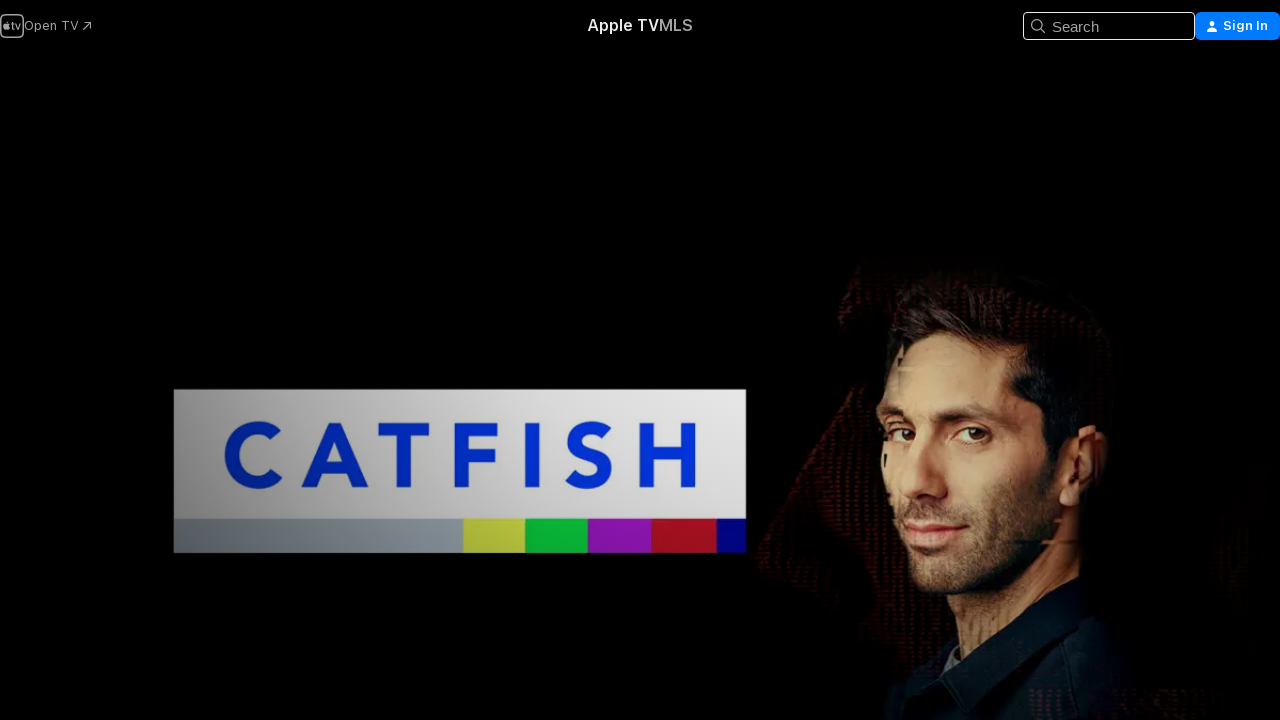

--- FILE ---
content_type: text/html
request_url: https://tv.apple.com/us/season/season-8/umc.cmc.64b0osbo4sw8wd7x8kj9r18j?showId=umc.cmc.yibmuhe0fdy0mbpiti8ekjk7
body_size: 37208
content:
<!DOCTYPE html>
<html dir="ltr" lang="en-US">
    <head>
        <meta charset="utf-8" />
        <meta http-equiv="X-UA-Compatible" content="IE=edge" />
        <meta name="viewport" content="width=device-width,initial-scale=1" />
        <meta name="applicable-device" content="pc,mobile" />
        <meta name="referrer" content="strict-origin" />

        <link
            rel="apple-touch-icon"
            sizes="180x180"
            href="/assets/favicon/favicon-180.png"
        />
        <link
            rel="icon"
            type="image/png"
            sizes="32x32"
            href="/assets/favicon/favicon-32.png"
        />
        <link
            rel="icon"
            type="image/png"
            sizes="16x16"
            href="/assets/favicon/favicon-16.png"
        />
        <link rel="manifest" href="/manifest.json" />

        <title>‎Season 8 - Apple TV</title><!-- HEAD_svelte-1f6k8o2_START --><meta name="version" content="2604.4.0-external"><!-- HEAD_svelte-1f6k8o2_END --><!-- HEAD_svelte-1frznod_START --><link rel="preconnect" href="//www.apple.com/wss/fonts" crossorigin="anonymous"><link rel="stylesheet" as="style" href="//www.apple.com/wss/fonts?families=SF+Pro,v4%7CSF+Pro+Icons,v1&amp;display=swap" type="text/css" referrerpolicy="strict-origin-when-cross-origin"><!-- HEAD_svelte-1frznod_END --><!-- HEAD_svelte-eg3hvx_START -->    <meta name="description" content="Catfish: The TV Show brings couples together who've interacted solely through the internet. They've supposedly fallen in love -- but what will happen …">  <link rel="canonical" href="https://tv.apple.com/us/season/season-8/umc.cmc.64b0osbo4sw8wd7x8kj9r18j?showId=umc.cmc.yibmuhe0fdy0mbpiti8ekjk7">        <meta name="apple:title" content="Season 8"> <meta name="apple:description" content="Reality">   <meta property="og:title" content="Season 8 - Apple TV"> <meta property="og:description" content="Catfish: The TV Show brings couples together who've interacted solely through the internet. They've supposedly fallen in love -- but what will happen …"> <meta property="og:site_name" content="Apple TV"> <meta property="og:url" content="https://tv.apple.com/us/season/season-8/umc.cmc.64b0osbo4sw8wd7x8kj9r18j?showId=umc.cmc.yibmuhe0fdy0mbpiti8ekjk7"> <meta property="og:image" content="https://is1-ssl.mzstatic.com/image/thumb/-0mTBkOuE_hbA5x4EhEjgQ/1200x675.jpg"> <meta property="og:image:secure_url" content="https://is1-ssl.mzstatic.com/image/thumb/-0mTBkOuE_hbA5x4EhEjgQ/1200x675.jpg"> <meta property="og:image:alt" content="Season 8 - Apple TV"> <meta property="og:image:width" content="1200"> <meta property="og:image:height" content="675"> <meta property="og:image:type" content="image/jpg"> <meta property="og:type" content="Season"> <meta property="og:locale" content="en_US">       <meta name="twitter:title" content="Season 8 - Apple TV"> <meta name="twitter:description" content="Catfish: The TV Show brings couples together who've interacted solely through the internet. They've supposedly fallen in love -- but what will happen …"> <meta name="twitter:site" content="@AppleTV"> <meta name="twitter:image" content="https://is1-ssl.mzstatic.com/image/thumb/-0mTBkOuE_hbA5x4EhEjgQ/1200x675.jpg"> <meta name="twitter:image:alt" content="Season 8 - Apple TV"> <meta name="twitter:card" content="summary_large_image">    <script type="application/ld+json" data-svelte-h="svelte-akop8n">{
                "@context": "https://schema.org",
                "@id": "https://tv.apple.com/#organization",
                "@type": "Organization",
                "name": "Apple TV",
                "url": "https://tv.apple.com",
                "logo": "https://tv.apple.com/assets/knowledge-graph/tv.png",
                "sameAs": [
                    "https://www.wikidata.org/wiki/Q270285",
                    "https://twitter.com/AppleTV",
                    "https://www.instagram.com/appletv/",
                    "https://www.facebook.com/appletv/",
                    "https://www.youtube.com/AppleTV",
                    "https://giphy.com/appletv"
                ],
                "parentOrganization": {
                    "@type": "Organization",
                    "name": "Apple",
                    "@id": "https://www.apple.com/#organization",
                    "url": "https://www.apple.com/"
                }
            }</script>    <!-- HTML_TAG_START -->
                <script id=schema:tv-season type="application/ld+json">
                    {"@context":"https://schema.org","@type":"TVSeason","name":"Season 8","description":"Catfish: The TV Show brings couples together who've interacted solely through the internet. They've supposedly fallen in love -- but what will happen …","identifier":"umc.cmc.64b0osbo4sw8wd7x8kj9r18j","partOfTVSeries":"Catfish: The TV Show","seasonNumber":8,"actor":[{"@type":"Person","name":"Max Joseph"},{"@type":"Person","name":"Kamie Crawford"}],"datePublished":"2020-01-08T00:00:00.000Z","image":"https://is1-ssl.mzstatic.com/image/thumb/-0mTBkOuE_hbA5x4EhEjgQ/1200x675.jpg"}
                </script>
                <!-- HTML_TAG_END -->   <!-- HTML_TAG_START -->
                <script id=schema:breadcrumb-list name=schema:breadcrumb-list type="application/ld+json">
                    {"@context":"https://schema.org","@type":"BreadcrumbList","itemListElement":[{"@type":"ListItem","position":1,"item":{"@id":"https://tv.apple.com","name":"Apple TV"}}]}
                </script>
                <!-- HTML_TAG_END --> <!-- HEAD_svelte-eg3hvx_END -->
      <script type="module" crossorigin src="/assets/main~CWmQ7EWLfl.js"></script>
      <link rel="modulepreload" crossorigin href="/assets/CommerceModalContainer~8WScom1Eus.js">
      <link rel="stylesheet" crossorigin href="/assets/CommerceModalContainer~DB5jAFMWKM.css">
      <link rel="stylesheet" crossorigin href="/assets/main~DafYkty6PR.css">
      <script type="module">import.meta.url;import("_").catch(()=>1);async function* g(){};window.__vite_is_modern_browser=true;</script>
      <script type="module">!function(){if(window.__vite_is_modern_browser)return;console.warn("vite: loading legacy chunks, syntax error above and the same error below should be ignored");var e=document.getElementById("vite-legacy-polyfill"),n=document.createElement("script");n.src=e.src,n.onload=function(){System.import(document.getElementById('vite-legacy-entry').getAttribute('data-src'))},document.body.appendChild(n)}();</script>
    </head>
    <body>
        <script
            async
            src="/includes/js-cdn/musickit/v3/amp/mediakit.js"
        ></script>
        <script
            type="module"
            async
            src="/includes/js-cdn/musickit/v3/components/musickit-components/musickit-components.esm.js"
        ></script>
        <script
            nomodule
            async
            src="/includes/js-cdn/musickit/v3/components/musickit-components/musickit-components.js"
        ></script>
        <svg style="display: none" xmlns="http://www.w3.org/2000/svg">
            <symbol id="play-circle-fill" viewBox="0 0 60 60">
                <path
                    class="icon-circle-fill__circle"
                    fill="var(--iconCircleFillBG, transparent)"
                    d="M30 60c16.411 0 30-13.617 30-30C60 13.588 46.382 0 29.971 0 13.588 0 .001 13.588.001 30c0 16.383 13.617 30 30 30Z"
                />
                <path
                    fill="var(--iconFillArrow, var(--keyColor, black))"
                    d="M24.411 41.853c-1.41.853-3.028.177-3.028-1.294V19.47c0-1.44 1.735-2.058 3.028-1.294l17.265 10.235a1.89 1.89 0 0 1 0 3.265L24.411 41.853Z"
                />
            </symbol>
        </svg>
        <div class="body-container">
               <div class="app-container svelte-ksk4wg" data-testid="app-container"><div data-testid="header" class="header header--color svelte-17u3p6w"><div class="header__contents svelte-17u3p6w"><div class="header__open svelte-17u3p6w"></div> <div class="header__tabs svelte-17u3p6w"></div> <div class="header__controls svelte-17u3p6w"><div class="header__search svelte-17u3p6w"><div class="search-input search-input--overrides svelte-1m14fku menu" data-testid="search-input"><div data-testid="amp-search-input" aria-controls="search-suggestions" aria-expanded="false" aria-haspopup="listbox" aria-owns="search-suggestions" class="search-input-container svelte-rg26q6" tabindex="-1" role=""><div class="flex-container svelte-rg26q6"><form id="search-input-form" class="svelte-rg26q6"><svg width="16" height="16" viewBox="0 0 16 16" class="search-svg" aria-hidden="true"><path d="M11.87 10.835q.027.022.051.047l3.864 3.863a.735.735 0 1 1-1.04 1.04l-3.863-3.864-.047-.051a6.667 6.667 0 1 1 1.035-1.035M6.667 12a5.333 5.333 0 1 0 0-10.667 5.333 5.333 0 0 0 0 10.667"></path></svg> <input value="" aria-autocomplete="list" aria-multiline="false" aria-controls="search-suggestions" placeholder="Search" spellcheck="false" autocomplete="off" autocorrect="off" autocapitalize="off" type="text" inputmode="search" class="search-input__text-field svelte-rg26q6" data-testid="search-input__text-field"></form> </div> <div data-testid="search-scope-bar"></div>   </div> </div></div> <div class="auth-content svelte-114v0sv" data-testid="auth-content"> <button tabindex="0" data-testid="sign-in-button" class="commerce-button signin svelte-jf121i"><svg width="10" height="11" viewBox="0 0 10 11" class="auth-icon"><path d="M5 5.295c-1.296 0-2.385-1.176-2.385-2.678C2.61 1.152 3.716 0 5 0c1.29 0 2.39 1.128 2.39 2.611C7.39 4.12 6.297 5.295 5 5.295M1.314 11C.337 11 0 10.698 0 10.144c0-1.55 1.929-3.685 5-3.685 3.065 0 5 2.135 5 3.685 0 .554-.337.856-1.314.856z"></path></svg> <span class="button-text">Sign In</span> </button> </div></div></div>  </div>   <div id="scrollable-page" class="scrollable-page svelte-xmtc6f" data-main-content data-testid="main-section" aria-hidden="false"><main data-testid="main" class="svelte-1vdwh3d"><div class="content-container svelte-1vdwh3d" data-testid="content-container">    <div class="section svelte-190eab9" data-testid="section-container"><div class="section-content" data-testid="section-content">  <div class="product-header__wrapper svelte-119wsvk"><div class="product-header dark svelte-119wsvk" data-type="Season" data-testid="product-header"><div class="superhero-lockup-container svelte-1etfiyq"><div class="artwork-container svelte-t4o8fn">  <div data-testid="artwork-component" class="artwork-component artwork-component--aspect-ratio artwork-component--orientation-landscape svelte-g1i36u    artwork-component--fullwidth    artwork-component--has-borders" style="
            --artwork-bg-color: rgb(0,0,0);
            --aspect-ratio: 1.7777777777777777;
            --placeholder-bg-color: rgb(0,0,0);
       ">   <picture class="svelte-g1i36u"><source sizes="1200px" srcset="https://is1-ssl.mzstatic.com/image/thumb/-0mTBkOuE_hbA5x4EhEjgQ/1200x675.webp 1200w,https://is1-ssl.mzstatic.com/image/thumb/-0mTBkOuE_hbA5x4EhEjgQ/1712x963.webp 1712w" type="image/webp"> <source sizes="1200px" srcset="https://is1-ssl.mzstatic.com/image/thumb/-0mTBkOuE_hbA5x4EhEjgQ/1200x675-60.jpg 1200w,https://is1-ssl.mzstatic.com/image/thumb/-0mTBkOuE_hbA5x4EhEjgQ/1712x963-60.jpg 1712w" type="image/jpeg"> <img alt="" class="artwork-component__contents artwork-component__image svelte-g1i36u" src="/assets/artwork/1x1.gif" role="presentation" decoding="async" width="1200" height="675" fetchpriority="high" style="opacity: 1;"></picture> </div>   </div> <div class="container dark svelte-11erfeb page-header"><article class="lockup svelte-11erfeb"><header class="svelte-11erfeb">  <div class="content-logo svelte-11erfeb"><h1 class="visually-hidden svelte-11erfeb">Season 8</h1> <div style="display: contents; --picture-max-height:81px; --picture-max-width:216px;">  <picture class="picture svelte-1fyueul"><source srcset="https://is1-ssl.mzstatic.com/image/thumb/Features114/v4/a7/93/f2/a793f2da-ab0a-fdcb-14d3-4f89482f57af/eup12196531909845180825.png/216x81.png 216w,https://is1-ssl.mzstatic.com/image/thumb/Features114/v4/a7/93/f2/a793f2da-ab0a-fdcb-14d3-4f89482f57af/eup12196531909845180825.png/432x162.png 432w" type="image/png"><source srcset="https://is1-ssl.mzstatic.com/image/thumb/Features114/v4/a7/93/f2/a793f2da-ab0a-fdcb-14d3-4f89482f57af/eup12196531909845180825.png/216x81.webp 216w,https://is1-ssl.mzstatic.com/image/thumb/Features114/v4/a7/93/f2/a793f2da-ab0a-fdcb-14d3-4f89482f57af/eup12196531909845180825.png/432x162.webp 432w" type="image/webp"> <img alt="Season 8" loading="lazy" src="/assets/artwork/1x1.gif" class="svelte-1fyueul"> </picture></div></div>  <div class="metadata svelte-11erfeb"> <div style="display: contents; --metadata-list-line-clamp:1;"><span class="metadata-list svelte-i707bi" data-testid="metadata-list"><span>TV Show</span>  · <span>Reality</span>  </span></div> <div style="display: contents; --display:contents; --opacity:1;"><ul class="badge-row light svelte-nd7koe" data-testid="metadata-badges"><li class="badge badge--rating rating--tv_14 svelte-nd7koe" aria-label="Rated TV-14"><span aria-hidden="true" data-rating="TV-14" class="svelte-nd7koe"></span> </li> </ul></div></div></header> <div class="description svelte-11erfeb"><span class="svelte-11erfeb"><div style="display: contents; --moreTextColorOverride:var(--keyColor);">  <div class="truncate-wrapper svelte-1ji3yu5"><p data-testid="truncate-text" dir="auto" class="content svelte-1ji3yu5  title-3" style="--lines: 2; --line-height: var(--lineHeight, 16); --link-length: 4;"><!-- HTML_TAG_START -->Catfish: The TV Show brings couples together who've interacted solely through the internet. They've supposedly fallen in love -- but what will happen when they meet in real life for the first time?<!-- HTML_TAG_END --></p> </div> </div></span></div> <div class="details svelte-11erfeb"><span class="metadata-list svelte-i707bi" data-testid="metadata-list"><span>2020</span>  · <span>41m</span>  </span> <div style="display: contents; --display:contents; --opacity:0.8;"><ul class="badge-row light svelte-nd7koe" data-testid="metadata-badges"><li class="badge badge--recommended-age svelte-nd7koe" aria-label="Common Sense Recommended Age 14"><span aria-hidden="true" class="svelte-nd7koe">14+</span> </li><li class="badge badge--hd svelte-nd7koe" aria-label="High Definition"><span aria-hidden="true" class="svelte-nd7koe"></span> </li><li class="badge badge--cc svelte-nd7koe" aria-label="Closed Captioning"><span aria-hidden="true" class="svelte-nd7koe"></span> </li> </ul></div></div> </article>    <div class="personnel svelte-11erfeb"><div><span class="personnel-title svelte-11erfeb">Starring</span> <span class="personnel-list svelte-11erfeb"><span class="person svelte-11erfeb"><a href="https://tv.apple.com/us/person/max-joseph/umc.cpc.6hnw0d72yc74j3awywp9l90ds" class="person-link svelte-11erfeb">Max Joseph</a><span class="person-separator svelte-11erfeb">,  </span></span><span class="person svelte-11erfeb"><a href="https://tv.apple.com/us/person/kamie-crawford/umc.cpc.30np38e2f8gewdwy8f80fbrw" class="person-link svelte-11erfeb">Kamie Crawford</a></span></span> </div></div> </div> </div></div> </div></div> </div><div class="section svelte-190eab9   with-bottom-spacing   display-separator" data-testid="section-container"><div class="section-content" data-testid="section-content">  <div class="header svelte-fr9z27">  <div class="header-title-wrapper svelte-fr9z27">    <h2 class="title svelte-fr9z27" data-testid="header-title"><span class="dir-wrapper" dir="auto"><div class="select-wrapper svelte-9m8762 select-wrapper--inherited-typography" data-testid="accessory-button-select-wrapper"><select class="select svelte-9m8762" data-testid="accessory-button-select"><option value="[object Object]" data-testid="select-option" class="svelte-9m8762"> Season 1 </option><option value="[object Object]" data-testid="select-option" class="svelte-9m8762"> Season 2 </option><option value="[object Object]" data-testid="select-option" class="svelte-9m8762"> Season 3 </option><option value="[object Object]" data-testid="select-option" class="svelte-9m8762"> Season 4 </option><option value="[object Object]" data-testid="select-option" class="svelte-9m8762"> Season 5 </option><option value="[object Object]" data-testid="select-option" class="svelte-9m8762"> Season 6 </option><option value="[object Object]" data-testid="select-option" class="svelte-9m8762"> Season 7 </option><option value="[object Object]" data-testid="select-option" class="svelte-9m8762"> Season 8 </option><option value="[object Object]" data-testid="select-option" class="svelte-9m8762"> Season 9 </option></select> <div class="select-text svelte-9m8762" aria-hidden="true" data-testid="accessory-button-select-text">Season 1</div> <div class="select-chevron svelte-9m8762" role="presentation" aria-hidden="true"> <svg xmlns="http://www.w3.org/2000/svg" xml:space="preserve" fill-rule="evenodd" stroke-linejoin="round" stroke-miterlimit="2" clip-rule="evenodd" viewBox="0 0 9 5" aria-hidden="true"><path fill-rule="nonzero" d="M8.836.982 4.909 4.745a.62.62 0 0 1-.409.164.62.62 0 0 1-.409-.164L.164.982A.63.63 0 0 1 0 .573C0 .245.245 0 .573 0 .736 0 .9.082.982.164L4.5 3.518 8.018.164A.63.63 0 0 1 8.427 0C8.755 0 9 .245 9 .573a.63.63 0 0 1-.164.409"></path></svg> </div> </div></span></h2> </div>  </div> <div>   <div class="shelf"><section data-testid="shelf-component" class="shelf-grid shelf-grid--onhover svelte-12rmzef" style="
            --grid-max-content-xsmall: 200px; --grid-column-gap-xsmall: 10px; --grid-row-gap-xsmall: 24px; --grid-small: 3; --grid-column-gap-small: 20px; --grid-row-gap-small: 24px; --grid-medium: 4; --grid-column-gap-medium: 20px; --grid-row-gap-medium: 24px; --grid-large: 5; --grid-column-gap-large: 20px; --grid-row-gap-large: 24px; --grid-xlarge: 5; --grid-column-gap-xlarge: 20px; --grid-row-gap-xlarge: 24px;
            --grid-type: C;
            --grid-rows: 1;
            --standard-lockup-shadow-offset: 15px;
            
        "> <div class="shelf-grid__body svelte-12rmzef" data-testid="shelf-body">   <button disabled aria-label="Previous Page" type="button" class="shelf-grid-nav__arrow shelf-grid-nav__arrow--left svelte-1xmivhv" data-testid="shelf-button-left" style="--offset: 0px;"><svg xmlns="http://www.w3.org/2000/svg" viewBox="0 0 9 31"><path d="M5.275 29.46a1.61 1.61 0 0 0 1.456 1.077c1.018 0 1.772-.737 1.772-1.737 0-.526-.277-1.186-.449-1.62l-4.68-11.912L8.05 3.363c.172-.442.45-1.116.45-1.625A1.7 1.7 0 0 0 6.728.002a1.6 1.6 0 0 0-1.456 1.09L.675 12.774c-.301.775-.677 1.744-.677 2.495 0 .754.376 1.705.677 2.498L5.272 29.46Z"></path></svg></button> <ul slot="shelf-content" class="shelf-grid__list shelf-grid__list--grid-type-C shelf-grid__list--grid-rows-1 svelte-12rmzef" role="list" tabindex="-1" data-testid="shelf-item-list">   <li class="shelf-grid__list-item svelte-12rmzef" data-test-id="shelf-grid-list-item-0" data-index="0" aria-hidden="true"><div class="svelte-12rmzef"><div slot="item" class="svelte-5fmy7e">    <a class="lockup svelte-93u9ds" href="https://tv.apple.com/us/episode/sunny--jamison/umc.cmc.uq0l175kukjrhg5htgxk4ekm?showId=umc.cmc.yibmuhe0fdy0mbpiti8ekjk7" data-testid="lockup" style="--lockup-aspect-ratio: 16/9; --lockup-border-radius: 14px; --afterShadowBorderRadius: 13px; --lockup-chin-height: 70px;"><div class="grid svelte-93u9ds" data-testid="lockup-grid"><div class="artwork svelte-93u9ds" data-testid="artwork">  <div data-testid="artwork-component" class="artwork-component artwork-component--aspect-ratio artwork-component--orientation-landscape svelte-g1i36u    artwork-component--fullwidth    artwork-component--has-borders" style="
            --artwork-bg-color: #A2A8A8;
            --aspect-ratio: 1.3026819923371646;
            --placeholder-bg-color: #A2A8A8;
       ">   <picture class="svelte-g1i36u"><source sizes=" (max-width:1319px) 290px,(min-width:1320px) and (max-width:1679px) 340px,340px" srcset="https://is1-ssl.mzstatic.com/image/thumb/CBKzUx_b4aI90pHEdDpIGA/290x233KF.TVALC02.webp?color=A2A8A8&amp;style=l 290w,https://is1-ssl.mzstatic.com/image/thumb/CBKzUx_b4aI90pHEdDpIGA/340x261KF.TVALC02.webp?color=A2A8A8&amp;style=l 340w,https://is1-ssl.mzstatic.com/image/thumb/CBKzUx_b4aI90pHEdDpIGA/580x466KF.TVALC02.webp?color=A2A8A8&amp;style=l 580w,https://is1-ssl.mzstatic.com/image/thumb/CBKzUx_b4aI90pHEdDpIGA/680x522KF.TVALC02.webp?color=A2A8A8&amp;style=l 680w" type="image/webp"> <source sizes=" (max-width:1319px) 290px,(min-width:1320px) and (max-width:1679px) 340px,340px" srcset="https://is1-ssl.mzstatic.com/image/thumb/CBKzUx_b4aI90pHEdDpIGA/290x233KF.TVALC02-60.jpg?color=A2A8A8&amp;style=l 290w,https://is1-ssl.mzstatic.com/image/thumb/CBKzUx_b4aI90pHEdDpIGA/340x261KF.TVALC02-60.jpg?color=A2A8A8&amp;style=l 340w,https://is1-ssl.mzstatic.com/image/thumb/CBKzUx_b4aI90pHEdDpIGA/580x466KF.TVALC02-60.jpg?color=A2A8A8&amp;style=l 580w,https://is1-ssl.mzstatic.com/image/thumb/CBKzUx_b4aI90pHEdDpIGA/680x522KF.TVALC02-60.jpg?color=A2A8A8&amp;style=l 680w" type="image/jpeg"> <img alt="" class="artwork-component__contents artwork-component__image svelte-g1i36u" loading="lazy" src="/assets/artwork/1x1.gif" role="presentation" decoding="async" width="340" height="261" fetchpriority="auto" style="opacity: 1;"></picture> </div></div> <div class="metadata svelte-oo63us"><div class="legibility-gradient svelte-oo63us"></div> <div class="content svelte-oo63us" style="--description-lines: 2; --description-lines-xs: 2; --content-height: 70px; --content-height-xs: 70px;"><div class="tag svelte-oo63us">EPISODE 1</div> <div class="title svelte-oo63us">Sunny &amp; Jamison</div> <div class="description svelte-oo63us">Sunny is in love with the man of her dreams. Jamison is a model, a TV writer, and also studying to be an anesthesiologist. However, Sunny and Jamison have never met. Is Jamison too good to be true?</div></div> <div class="progress-and-attribution svelte-gsgqar">  <div class="duration svelte-gsgqar" aria-hidden="true">41m</div> <div class="context-menu svelte-gsgqar"><amp-contextual-menu-button config="[object Object]" class="svelte-dj0bcp"> <span aria-label="MORE" class="more-button svelte-dj0bcp more-button--platter" data-testid="more-button" slot="trigger-content"><svg width="28" height="28" viewBox="0 0 28 28" class="glyph" xmlns="http://www.w3.org/2000/svg"><circle fill="var(--iconCircleFill, transparent)" cx="14" cy="14" r="14"></circle><path fill="var(--iconEllipsisFill, white)" d="M10.105 14c0-.87-.687-1.55-1.564-1.55-.862 0-1.557.695-1.557 1.55 0 .848.695 1.55 1.557 1.55.855 0 1.564-.702 1.564-1.55zm5.437 0c0-.87-.68-1.55-1.542-1.55A1.55 1.55 0 0012.45 14c0 .848.695 1.55 1.55 1.55.848 0 1.542-.702 1.542-1.55zm5.474 0c0-.87-.687-1.55-1.557-1.55-.87 0-1.564.695-1.564 1.55 0 .848.694 1.55 1.564 1.55.848 0 1.557-.702 1.557-1.55z"></path></svg></span> </amp-contextual-menu-button></div> </div></div>  </div> </a></div> </div></li>   <li class="shelf-grid__list-item svelte-12rmzef" data-test-id="shelf-grid-list-item-1" data-index="1" aria-hidden="true"><div class="svelte-12rmzef"><div slot="item" class="svelte-5fmy7e">    <a class="lockup svelte-93u9ds" href="https://tv.apple.com/us/episode/trina--scorpio/umc.cmc.752i6hh20nuq88t1v4gsfoh3h?showId=umc.cmc.yibmuhe0fdy0mbpiti8ekjk7" data-testid="lockup" style="--lockup-aspect-ratio: 16/9; --lockup-border-radius: 14px; --afterShadowBorderRadius: 13px; --lockup-chin-height: 70px;"><div class="grid svelte-93u9ds" data-testid="lockup-grid"><div class="artwork svelte-93u9ds" data-testid="artwork">  <div data-testid="artwork-component" class="artwork-component artwork-component--aspect-ratio artwork-component--orientation-landscape svelte-g1i36u    artwork-component--fullwidth    artwork-component--has-borders" style="
            --artwork-bg-color: #11060E;
            --aspect-ratio: 1.3026819923371646;
            --placeholder-bg-color: #11060E;
       ">   <picture class="svelte-g1i36u"><source sizes=" (max-width:1319px) 290px,(min-width:1320px) and (max-width:1679px) 340px,340px" srcset="https://is1-ssl.mzstatic.com/image/thumb/Lv7wkD6DwBaaOuZfocPfWw/290x233KF.TVALC02.webp?color=11060E&amp;style=l 290w,https://is1-ssl.mzstatic.com/image/thumb/Lv7wkD6DwBaaOuZfocPfWw/340x261KF.TVALC02.webp?color=11060E&amp;style=l 340w,https://is1-ssl.mzstatic.com/image/thumb/Lv7wkD6DwBaaOuZfocPfWw/580x466KF.TVALC02.webp?color=11060E&amp;style=l 580w,https://is1-ssl.mzstatic.com/image/thumb/Lv7wkD6DwBaaOuZfocPfWw/680x522KF.TVALC02.webp?color=11060E&amp;style=l 680w" type="image/webp"> <source sizes=" (max-width:1319px) 290px,(min-width:1320px) and (max-width:1679px) 340px,340px" srcset="https://is1-ssl.mzstatic.com/image/thumb/Lv7wkD6DwBaaOuZfocPfWw/290x233KF.TVALC02-60.jpg?color=11060E&amp;style=l 290w,https://is1-ssl.mzstatic.com/image/thumb/Lv7wkD6DwBaaOuZfocPfWw/340x261KF.TVALC02-60.jpg?color=11060E&amp;style=l 340w,https://is1-ssl.mzstatic.com/image/thumb/Lv7wkD6DwBaaOuZfocPfWw/580x466KF.TVALC02-60.jpg?color=11060E&amp;style=l 580w,https://is1-ssl.mzstatic.com/image/thumb/Lv7wkD6DwBaaOuZfocPfWw/680x522KF.TVALC02-60.jpg?color=11060E&amp;style=l 680w" type="image/jpeg"> <img alt="" class="artwork-component__contents artwork-component__image svelte-g1i36u" loading="lazy" src="/assets/artwork/1x1.gif" role="presentation" decoding="async" width="340" height="261" fetchpriority="auto" style="opacity: 1;"></picture> </div></div> <div class="metadata svelte-oo63us"><div class="legibility-gradient svelte-oo63us"></div> <div class="content svelte-oo63us" style="--description-lines: 2; --description-lines-xs: 2; --content-height: 70px; --content-height-xs: 70px;"><div class="tag svelte-oo63us">EPISODE 2</div> <div class="title svelte-oo63us">Trina &amp; Scorpio</div> <div class="description svelte-oo63us">Trina is an exotic dancer who always had trouble meeting guys she could trust, until she met Scorpio, a fellow dancer, online. Will Trina finally get to rendezvous with the only man she's ever loved?</div></div> <div class="progress-and-attribution svelte-gsgqar">  <div class="duration svelte-gsgqar" aria-hidden="true">41m</div> <div class="context-menu svelte-gsgqar"><amp-contextual-menu-button config="[object Object]" class="svelte-dj0bcp"> <span aria-label="MORE" class="more-button svelte-dj0bcp more-button--platter" data-testid="more-button" slot="trigger-content"><svg width="28" height="28" viewBox="0 0 28 28" class="glyph" xmlns="http://www.w3.org/2000/svg"><circle fill="var(--iconCircleFill, transparent)" cx="14" cy="14" r="14"></circle><path fill="var(--iconEllipsisFill, white)" d="M10.105 14c0-.87-.687-1.55-1.564-1.55-.862 0-1.557.695-1.557 1.55 0 .848.695 1.55 1.557 1.55.855 0 1.564-.702 1.564-1.55zm5.437 0c0-.87-.68-1.55-1.542-1.55A1.55 1.55 0 0012.45 14c0 .848.695 1.55 1.55 1.55.848 0 1.542-.702 1.542-1.55zm5.474 0c0-.87-.687-1.55-1.557-1.55-.87 0-1.564.695-1.564 1.55 0 .848.694 1.55 1.564 1.55.848 0 1.557-.702 1.557-1.55z"></path></svg></span> </amp-contextual-menu-button></div> </div></div>  </div> </a></div> </div></li>   <li class="shelf-grid__list-item svelte-12rmzef" data-test-id="shelf-grid-list-item-2" data-index="2" aria-hidden="true"><div class="svelte-12rmzef"><div slot="item" class="svelte-5fmy7e">    <a class="lockup svelte-93u9ds" href="https://tv.apple.com/us/episode/kim--matt/umc.cmc.dwa96dgh4mlw478dv7sll0b1?showId=umc.cmc.yibmuhe0fdy0mbpiti8ekjk7" data-testid="lockup" style="--lockup-aspect-ratio: 16/9; --lockup-border-radius: 14px; --afterShadowBorderRadius: 13px; --lockup-chin-height: 70px;"><div class="grid svelte-93u9ds" data-testid="lockup-grid"><div class="artwork svelte-93u9ds" data-testid="artwork">  <div data-testid="artwork-component" class="artwork-component artwork-component--aspect-ratio artwork-component--orientation-landscape svelte-g1i36u    artwork-component--fullwidth    artwork-component--has-borders" style="
            --artwork-bg-color: #000331;
            --aspect-ratio: 1.3026819923371646;
            --placeholder-bg-color: #000331;
       ">   <picture class="svelte-g1i36u"><source sizes=" (max-width:1319px) 290px,(min-width:1320px) and (max-width:1679px) 340px,340px" srcset="https://is1-ssl.mzstatic.com/image/thumb/FwSoeslMsycLqmhserib5A/290x233KF.TVALC02.webp?color=000331&amp;style=l 290w,https://is1-ssl.mzstatic.com/image/thumb/FwSoeslMsycLqmhserib5A/340x261KF.TVALC02.webp?color=000331&amp;style=l 340w,https://is1-ssl.mzstatic.com/image/thumb/FwSoeslMsycLqmhserib5A/580x466KF.TVALC02.webp?color=000331&amp;style=l 580w,https://is1-ssl.mzstatic.com/image/thumb/FwSoeslMsycLqmhserib5A/680x522KF.TVALC02.webp?color=000331&amp;style=l 680w" type="image/webp"> <source sizes=" (max-width:1319px) 290px,(min-width:1320px) and (max-width:1679px) 340px,340px" srcset="https://is1-ssl.mzstatic.com/image/thumb/FwSoeslMsycLqmhserib5A/290x233KF.TVALC02-60.jpg?color=000331&amp;style=l 290w,https://is1-ssl.mzstatic.com/image/thumb/FwSoeslMsycLqmhserib5A/340x261KF.TVALC02-60.jpg?color=000331&amp;style=l 340w,https://is1-ssl.mzstatic.com/image/thumb/FwSoeslMsycLqmhserib5A/580x466KF.TVALC02-60.jpg?color=000331&amp;style=l 580w,https://is1-ssl.mzstatic.com/image/thumb/FwSoeslMsycLqmhserib5A/680x522KF.TVALC02-60.jpg?color=000331&amp;style=l 680w" type="image/jpeg"> <img alt="" class="artwork-component__contents artwork-component__image svelte-g1i36u" loading="lazy" src="/assets/artwork/1x1.gif" role="presentation" decoding="async" width="340" height="261" fetchpriority="auto" style="opacity: 1;"></picture> </div></div> <div class="metadata svelte-oo63us"><div class="legibility-gradient svelte-oo63us"></div> <div class="content svelte-oo63us" style="--description-lines: 2; --description-lines-xs: 2; --content-height: 70px; --content-height-xs: 70px;"><div class="tag svelte-oo63us">EPISODE 3</div> <div class="title svelte-oo63us">Kim &amp; Matt</div> <div class="description svelte-oo63us">Kim's been pouring her heart out to Matt for over 10 yrs. However, he's refused to get together with her. Now, Kim's facing a life-changing decision — should she marry her current boyfriend or find out if Matt is her soul mate?</div></div> <div class="progress-and-attribution svelte-gsgqar">  <div class="duration svelte-gsgqar" aria-hidden="true">41m</div> <div class="context-menu svelte-gsgqar"><amp-contextual-menu-button config="[object Object]" class="svelte-dj0bcp"> <span aria-label="MORE" class="more-button svelte-dj0bcp more-button--platter" data-testid="more-button" slot="trigger-content"><svg width="28" height="28" viewBox="0 0 28 28" class="glyph" xmlns="http://www.w3.org/2000/svg"><circle fill="var(--iconCircleFill, transparent)" cx="14" cy="14" r="14"></circle><path fill="var(--iconEllipsisFill, white)" d="M10.105 14c0-.87-.687-1.55-1.564-1.55-.862 0-1.557.695-1.557 1.55 0 .848.695 1.55 1.557 1.55.855 0 1.564-.702 1.564-1.55zm5.437 0c0-.87-.68-1.55-1.542-1.55A1.55 1.55 0 0012.45 14c0 .848.695 1.55 1.55 1.55.848 0 1.542-.702 1.542-1.55zm5.474 0c0-.87-.687-1.55-1.557-1.55-.87 0-1.564.695-1.564 1.55 0 .848.694 1.55 1.564 1.55.848 0 1.557-.702 1.557-1.55z"></path></svg></span> </amp-contextual-menu-button></div> </div></div>  </div> </a></div> </div></li>   <li class="shelf-grid__list-item svelte-12rmzef" data-test-id="shelf-grid-list-item-3" data-index="3" aria-hidden="true"><div class="svelte-12rmzef"><div slot="item" class="svelte-5fmy7e">    <a class="lockup svelte-93u9ds" href="https://tv.apple.com/us/episode/jasmine--mike/umc.cmc.3lk4602t94jsog3u8l1tap4op?showId=umc.cmc.yibmuhe0fdy0mbpiti8ekjk7" data-testid="lockup" style="--lockup-aspect-ratio: 16/9; --lockup-border-radius: 14px; --afterShadowBorderRadius: 13px; --lockup-chin-height: 70px;"><div class="grid svelte-93u9ds" data-testid="lockup-grid"><div class="artwork svelte-93u9ds" data-testid="artwork">  <div data-testid="artwork-component" class="artwork-component artwork-component--aspect-ratio artwork-component--orientation-landscape svelte-g1i36u    artwork-component--fullwidth    artwork-component--has-borders" style="
            --artwork-bg-color: #F5F3F4;
            --aspect-ratio: 1.3026819923371646;
            --placeholder-bg-color: #F5F3F4;
       ">   <picture class="svelte-g1i36u"><source sizes=" (max-width:1319px) 290px,(min-width:1320px) and (max-width:1679px) 340px,340px" srcset="https://is1-ssl.mzstatic.com/image/thumb/5VWJvy-TUiHHtoj2u3bGow/290x233KF.TVALC02.webp?color=F5F3F4&amp;style=l 290w,https://is1-ssl.mzstatic.com/image/thumb/5VWJvy-TUiHHtoj2u3bGow/340x261KF.TVALC02.webp?color=F5F3F4&amp;style=l 340w,https://is1-ssl.mzstatic.com/image/thumb/5VWJvy-TUiHHtoj2u3bGow/580x466KF.TVALC02.webp?color=F5F3F4&amp;style=l 580w,https://is1-ssl.mzstatic.com/image/thumb/5VWJvy-TUiHHtoj2u3bGow/680x522KF.TVALC02.webp?color=F5F3F4&amp;style=l 680w" type="image/webp"> <source sizes=" (max-width:1319px) 290px,(min-width:1320px) and (max-width:1679px) 340px,340px" srcset="https://is1-ssl.mzstatic.com/image/thumb/5VWJvy-TUiHHtoj2u3bGow/290x233KF.TVALC02-60.jpg?color=F5F3F4&amp;style=l 290w,https://is1-ssl.mzstatic.com/image/thumb/5VWJvy-TUiHHtoj2u3bGow/340x261KF.TVALC02-60.jpg?color=F5F3F4&amp;style=l 340w,https://is1-ssl.mzstatic.com/image/thumb/5VWJvy-TUiHHtoj2u3bGow/580x466KF.TVALC02-60.jpg?color=F5F3F4&amp;style=l 580w,https://is1-ssl.mzstatic.com/image/thumb/5VWJvy-TUiHHtoj2u3bGow/680x522KF.TVALC02-60.jpg?color=F5F3F4&amp;style=l 680w" type="image/jpeg"> <img alt="" class="artwork-component__contents artwork-component__image svelte-g1i36u" loading="lazy" src="/assets/artwork/1x1.gif" role="presentation" decoding="async" width="340" height="261" fetchpriority="auto" style="opacity: 1;"></picture> </div></div> <div class="metadata svelte-oo63us"><div class="legibility-gradient svelte-oo63us"></div> <div class="content svelte-oo63us" style="--description-lines: 2; --description-lines-xs: 2; --content-height: 70px; --content-height-xs: 70px;"><div class="tag svelte-oo63us">EPISODE 4</div> <div class="title svelte-oo63us">Jasmine &amp; Mike</div> <div class="description svelte-oo63us">Jasmine has been texting with Mike for two years and thinks he could be the perfect step-father for her son. Although they live only 15 minutes apart, Jasmine and Mike have yet to meet up in person.</div></div> <div class="progress-and-attribution svelte-gsgqar">  <div class="duration svelte-gsgqar" aria-hidden="true">41m</div> <div class="context-menu svelte-gsgqar"><amp-contextual-menu-button config="[object Object]" class="svelte-dj0bcp"> <span aria-label="MORE" class="more-button svelte-dj0bcp more-button--platter" data-testid="more-button" slot="trigger-content"><svg width="28" height="28" viewBox="0 0 28 28" class="glyph" xmlns="http://www.w3.org/2000/svg"><circle fill="var(--iconCircleFill, transparent)" cx="14" cy="14" r="14"></circle><path fill="var(--iconEllipsisFill, white)" d="M10.105 14c0-.87-.687-1.55-1.564-1.55-.862 0-1.557.695-1.557 1.55 0 .848.695 1.55 1.557 1.55.855 0 1.564-.702 1.564-1.55zm5.437 0c0-.87-.68-1.55-1.542-1.55A1.55 1.55 0 0012.45 14c0 .848.695 1.55 1.55 1.55.848 0 1.542-.702 1.542-1.55zm5.474 0c0-.87-.687-1.55-1.557-1.55-.87 0-1.564.695-1.564 1.55 0 .848.694 1.55 1.564 1.55.848 0 1.557-.702 1.557-1.55z"></path></svg></span> </amp-contextual-menu-button></div> </div></div>  </div> </a></div> </div></li>   <li class="shelf-grid__list-item svelte-12rmzef" data-test-id="shelf-grid-list-item-4" data-index="4" aria-hidden="true"><div class="svelte-12rmzef"><div slot="item" class="svelte-5fmy7e">    <a class="lockup svelte-93u9ds" href="https://tv.apple.com/us/episode/jarrod--abby/umc.cmc.1i8awyolglkp8jvrwsk7pwtth?showId=umc.cmc.yibmuhe0fdy0mbpiti8ekjk7" data-testid="lockup" style="--lockup-aspect-ratio: 16/9; --lockup-border-radius: 14px; --afterShadowBorderRadius: 13px; --lockup-chin-height: 70px;"><div class="grid svelte-93u9ds" data-testid="lockup-grid"><div class="artwork svelte-93u9ds" data-testid="artwork">  <div data-testid="artwork-component" class="artwork-component artwork-component--aspect-ratio artwork-component--orientation-landscape svelte-g1i36u    artwork-component--fullwidth    artwork-component--has-borders" style="
            --artwork-bg-color: #250A01;
            --aspect-ratio: 1.3026819923371646;
            --placeholder-bg-color: #250A01;
       ">   <picture class="svelte-g1i36u"><source sizes=" (max-width:1319px) 290px,(min-width:1320px) and (max-width:1679px) 340px,340px" srcset="https://is1-ssl.mzstatic.com/image/thumb/7bgOFgLVNdR-I4ma9sMBPw/290x233KF.TVALC02.webp?color=250A01&amp;style=l 290w,https://is1-ssl.mzstatic.com/image/thumb/7bgOFgLVNdR-I4ma9sMBPw/340x261KF.TVALC02.webp?color=250A01&amp;style=l 340w,https://is1-ssl.mzstatic.com/image/thumb/7bgOFgLVNdR-I4ma9sMBPw/580x466KF.TVALC02.webp?color=250A01&amp;style=l 580w,https://is1-ssl.mzstatic.com/image/thumb/7bgOFgLVNdR-I4ma9sMBPw/680x522KF.TVALC02.webp?color=250A01&amp;style=l 680w" type="image/webp"> <source sizes=" (max-width:1319px) 290px,(min-width:1320px) and (max-width:1679px) 340px,340px" srcset="https://is1-ssl.mzstatic.com/image/thumb/7bgOFgLVNdR-I4ma9sMBPw/290x233KF.TVALC02-60.jpg?color=250A01&amp;style=l 290w,https://is1-ssl.mzstatic.com/image/thumb/7bgOFgLVNdR-I4ma9sMBPw/340x261KF.TVALC02-60.jpg?color=250A01&amp;style=l 340w,https://is1-ssl.mzstatic.com/image/thumb/7bgOFgLVNdR-I4ma9sMBPw/580x466KF.TVALC02-60.jpg?color=250A01&amp;style=l 580w,https://is1-ssl.mzstatic.com/image/thumb/7bgOFgLVNdR-I4ma9sMBPw/680x522KF.TVALC02-60.jpg?color=250A01&amp;style=l 680w" type="image/jpeg"> <img alt="" class="artwork-component__contents artwork-component__image svelte-g1i36u" loading="lazy" src="/assets/artwork/1x1.gif" role="presentation" decoding="async" width="340" height="261" fetchpriority="auto" style="opacity: 1;"></picture> </div></div> <div class="metadata svelte-oo63us"><div class="legibility-gradient svelte-oo63us"></div> <div class="content svelte-oo63us" style="--description-lines: 2; --description-lines-xs: 2; --content-height: 70px; --content-height-xs: 70px;"><div class="tag svelte-oo63us">EPISODE 5</div> <div class="title svelte-oo63us">Jarrod &amp; Abby</div> <div class="description svelte-oo63us">Jarrod never thought he'd find love—until he fell for Abby on Facebook. Jarrod thinks Abby could be "the one," but she's refusing to see him. What is Abby hiding?</div></div> <div class="progress-and-attribution svelte-gsgqar">  <div class="duration svelte-gsgqar" aria-hidden="true">41m</div> <div class="context-menu svelte-gsgqar"><amp-contextual-menu-button config="[object Object]" class="svelte-dj0bcp"> <span aria-label="MORE" class="more-button svelte-dj0bcp more-button--platter" data-testid="more-button" slot="trigger-content"><svg width="28" height="28" viewBox="0 0 28 28" class="glyph" xmlns="http://www.w3.org/2000/svg"><circle fill="var(--iconCircleFill, transparent)" cx="14" cy="14" r="14"></circle><path fill="var(--iconEllipsisFill, white)" d="M10.105 14c0-.87-.687-1.55-1.564-1.55-.862 0-1.557.695-1.557 1.55 0 .848.695 1.55 1.557 1.55.855 0 1.564-.702 1.564-1.55zm5.437 0c0-.87-.68-1.55-1.542-1.55A1.55 1.55 0 0012.45 14c0 .848.695 1.55 1.55 1.55.848 0 1.542-.702 1.542-1.55zm5.474 0c0-.87-.687-1.55-1.557-1.55-.87 0-1.564.695-1.564 1.55 0 .848.694 1.55 1.564 1.55.848 0 1.557-.702 1.557-1.55z"></path></svg></span> </amp-contextual-menu-button></div> </div></div>  </div> </a></div> </div></li>   <li class="shelf-grid__list-item svelte-12rmzef" data-test-id="shelf-grid-list-item-5" data-index="5" aria-hidden="true"><div class="svelte-12rmzef"><div slot="item" class="svelte-5fmy7e">    <a class="lockup svelte-93u9ds" href="https://tv.apple.com/us/episode/kya--alyx/umc.cmc.641jq0dlihmrgh89lzes6776q?showId=umc.cmc.yibmuhe0fdy0mbpiti8ekjk7" data-testid="lockup" style="--lockup-aspect-ratio: 16/9; --lockup-border-radius: 14px; --afterShadowBorderRadius: 13px; --lockup-chin-height: 70px;"><div class="grid svelte-93u9ds" data-testid="lockup-grid"><div class="artwork svelte-93u9ds" data-testid="artwork">  <div data-testid="artwork-component" class="artwork-component artwork-component--aspect-ratio artwork-component--orientation-landscape svelte-g1i36u    artwork-component--fullwidth    artwork-component--has-borders" style="
            --artwork-bg-color: #0D1623;
            --aspect-ratio: 1.3026819923371646;
            --placeholder-bg-color: #0D1623;
       ">   <picture class="svelte-g1i36u"><source sizes=" (max-width:1319px) 290px,(min-width:1320px) and (max-width:1679px) 340px,340px" srcset="https://is1-ssl.mzstatic.com/image/thumb/6X7vdP-iJd0rM5ifDwrYWg/290x233KF.TVALC02.webp?color=0D1623&amp;style=l 290w,https://is1-ssl.mzstatic.com/image/thumb/6X7vdP-iJd0rM5ifDwrYWg/340x261KF.TVALC02.webp?color=0D1623&amp;style=l 340w,https://is1-ssl.mzstatic.com/image/thumb/6X7vdP-iJd0rM5ifDwrYWg/580x466KF.TVALC02.webp?color=0D1623&amp;style=l 580w,https://is1-ssl.mzstatic.com/image/thumb/6X7vdP-iJd0rM5ifDwrYWg/680x522KF.TVALC02.webp?color=0D1623&amp;style=l 680w" type="image/webp"> <source sizes=" (max-width:1319px) 290px,(min-width:1320px) and (max-width:1679px) 340px,340px" srcset="https://is1-ssl.mzstatic.com/image/thumb/6X7vdP-iJd0rM5ifDwrYWg/290x233KF.TVALC02-60.jpg?color=0D1623&amp;style=l 290w,https://is1-ssl.mzstatic.com/image/thumb/6X7vdP-iJd0rM5ifDwrYWg/340x261KF.TVALC02-60.jpg?color=0D1623&amp;style=l 340w,https://is1-ssl.mzstatic.com/image/thumb/6X7vdP-iJd0rM5ifDwrYWg/580x466KF.TVALC02-60.jpg?color=0D1623&amp;style=l 580w,https://is1-ssl.mzstatic.com/image/thumb/6X7vdP-iJd0rM5ifDwrYWg/680x522KF.TVALC02-60.jpg?color=0D1623&amp;style=l 680w" type="image/jpeg"> <img alt="" class="artwork-component__contents artwork-component__image svelte-g1i36u" loading="lazy" src="/assets/artwork/1x1.gif" role="presentation" decoding="async" width="340" height="261" fetchpriority="auto" style="opacity: 1;"></picture> </div></div> <div class="metadata svelte-oo63us"><div class="legibility-gradient svelte-oo63us"></div> <div class="content svelte-oo63us" style="--description-lines: 2; --description-lines-xs: 2; --content-height: 70px; --content-height-xs: 70px;"><div class="tag svelte-oo63us">EPISODE 6</div> <div class="title svelte-oo63us">Kya &amp; Alyx</div> <div class="description svelte-oo63us">After Kya fell in love online with Alyx, she confessed that she had been using a fake name and pictures when communicating with him. Alyx forgave her immediately and accepted Kya without hesitation. The two have never met.</div></div> <div class="progress-and-attribution svelte-gsgqar">  <div class="duration svelte-gsgqar" aria-hidden="true">41m</div> <div class="context-menu svelte-gsgqar"><amp-contextual-menu-button config="[object Object]" class="svelte-dj0bcp"> <span aria-label="MORE" class="more-button svelte-dj0bcp more-button--platter" data-testid="more-button" slot="trigger-content"><svg width="28" height="28" viewBox="0 0 28 28" class="glyph" xmlns="http://www.w3.org/2000/svg"><circle fill="var(--iconCircleFill, transparent)" cx="14" cy="14" r="14"></circle><path fill="var(--iconEllipsisFill, white)" d="M10.105 14c0-.87-.687-1.55-1.564-1.55-.862 0-1.557.695-1.557 1.55 0 .848.695 1.55 1.557 1.55.855 0 1.564-.702 1.564-1.55zm5.437 0c0-.87-.68-1.55-1.542-1.55A1.55 1.55 0 0012.45 14c0 .848.695 1.55 1.55 1.55.848 0 1.542-.702 1.542-1.55zm5.474 0c0-.87-.687-1.55-1.557-1.55-.87 0-1.564.695-1.564 1.55 0 .848.694 1.55 1.564 1.55.848 0 1.557-.702 1.557-1.55z"></path></svg></span> </amp-contextual-menu-button></div> </div></div>  </div> </a></div> </div></li>   <li class="shelf-grid__list-item svelte-12rmzef placeholder" data-test-id="shelf-grid-list-item-6" data-index="6" aria-hidden="true"></li>   <li class="shelf-grid__list-item svelte-12rmzef placeholder" data-test-id="shelf-grid-list-item-7" data-index="7" aria-hidden="true"></li>   <li class="shelf-grid__list-item svelte-12rmzef placeholder" data-test-id="shelf-grid-list-item-8" data-index="8" aria-hidden="true"></li>   <li class="shelf-grid__list-item svelte-12rmzef placeholder" data-test-id="shelf-grid-list-item-9" data-index="9" aria-hidden="true"></li>   <li class="shelf-grid__list-item svelte-12rmzef placeholder" data-test-id="shelf-grid-list-item-10" data-index="10" aria-hidden="true"></li>   <li class="shelf-grid__list-item svelte-12rmzef placeholder" data-test-id="shelf-grid-list-item-11" data-index="11" aria-hidden="true"></li>   <li class="shelf-grid__list-item svelte-12rmzef placeholder" data-test-id="shelf-grid-list-item-12" data-index="12" aria-hidden="true"></li>   <li class="shelf-grid__list-item svelte-12rmzef placeholder" data-test-id="shelf-grid-list-item-13" data-index="13" aria-hidden="true"></li>   <li class="shelf-grid__list-item svelte-12rmzef placeholder" data-test-id="shelf-grid-list-item-14" data-index="14" aria-hidden="true"></li>   <li class="shelf-grid__list-item svelte-12rmzef placeholder" data-test-id="shelf-grid-list-item-15" data-index="15" aria-hidden="true"></li>   <li class="shelf-grid__list-item svelte-12rmzef placeholder" data-test-id="shelf-grid-list-item-16" data-index="16" aria-hidden="true"></li>   <li class="shelf-grid__list-item svelte-12rmzef placeholder" data-test-id="shelf-grid-list-item-17" data-index="17" aria-hidden="true"></li>   <li class="shelf-grid__list-item svelte-12rmzef placeholder" data-test-id="shelf-grid-list-item-18" data-index="18" aria-hidden="true"></li>   <li class="shelf-grid__list-item svelte-12rmzef placeholder" data-test-id="shelf-grid-list-item-19" data-index="19" aria-hidden="true"></li>   <li class="shelf-grid__list-item svelte-12rmzef placeholder" data-test-id="shelf-grid-list-item-20" data-index="20" aria-hidden="true"></li>   <li class="shelf-grid__list-item svelte-12rmzef placeholder" data-test-id="shelf-grid-list-item-21" data-index="21" aria-hidden="true"></li>   <li class="shelf-grid__list-item svelte-12rmzef placeholder" data-test-id="shelf-grid-list-item-22" data-index="22" aria-hidden="true"></li>   <li class="shelf-grid__list-item svelte-12rmzef placeholder" data-test-id="shelf-grid-list-item-23" data-index="23" aria-hidden="true"></li>   <li class="shelf-grid__list-item svelte-12rmzef placeholder" data-test-id="shelf-grid-list-item-24" data-index="24" aria-hidden="true"></li>   <li class="shelf-grid__list-item svelte-12rmzef placeholder" data-test-id="shelf-grid-list-item-25" data-index="25" aria-hidden="true"></li>   <li class="shelf-grid__list-item svelte-12rmzef placeholder" data-test-id="shelf-grid-list-item-26" data-index="26" aria-hidden="true"></li>   <li class="shelf-grid__list-item svelte-12rmzef placeholder" data-test-id="shelf-grid-list-item-27" data-index="27" aria-hidden="true"></li>   <li class="shelf-grid__list-item svelte-12rmzef placeholder" data-test-id="shelf-grid-list-item-28" data-index="28" aria-hidden="true"></li>   <li class="shelf-grid__list-item svelte-12rmzef placeholder" data-test-id="shelf-grid-list-item-29" data-index="29" aria-hidden="true"></li>   <li class="shelf-grid__list-item svelte-12rmzef placeholder" data-test-id="shelf-grid-list-item-30" data-index="30" aria-hidden="true"></li>   <li class="shelf-grid__list-item svelte-12rmzef placeholder" data-test-id="shelf-grid-list-item-31" data-index="31" aria-hidden="true"></li>   <li class="shelf-grid__list-item svelte-12rmzef placeholder" data-test-id="shelf-grid-list-item-32" data-index="32" aria-hidden="true"></li>   <li class="shelf-grid__list-item svelte-12rmzef placeholder" data-test-id="shelf-grid-list-item-33" data-index="33" aria-hidden="true"></li>   <li class="shelf-grid__list-item svelte-12rmzef placeholder" data-test-id="shelf-grid-list-item-34" data-index="34" aria-hidden="true"></li>   <li class="shelf-grid__list-item svelte-12rmzef placeholder" data-test-id="shelf-grid-list-item-35" data-index="35" aria-hidden="true"></li>   <li class="shelf-grid__list-item svelte-12rmzef placeholder" data-test-id="shelf-grid-list-item-36" data-index="36" aria-hidden="true"></li>   <li class="shelf-grid__list-item svelte-12rmzef placeholder" data-test-id="shelf-grid-list-item-37" data-index="37" aria-hidden="true"></li>   <li class="shelf-grid__list-item svelte-12rmzef placeholder" data-test-id="shelf-grid-list-item-38" data-index="38" aria-hidden="true"></li>   <li class="shelf-grid__list-item svelte-12rmzef placeholder" data-test-id="shelf-grid-list-item-39" data-index="39" aria-hidden="true"></li>   <li class="shelf-grid__list-item svelte-12rmzef placeholder" data-test-id="shelf-grid-list-item-40" data-index="40" aria-hidden="true"></li>   <li class="shelf-grid__list-item svelte-12rmzef placeholder" data-test-id="shelf-grid-list-item-41" data-index="41" aria-hidden="true"></li>   <li class="shelf-grid__list-item svelte-12rmzef placeholder" data-test-id="shelf-grid-list-item-42" data-index="42" aria-hidden="true"></li>   <li class="shelf-grid__list-item svelte-12rmzef placeholder" data-test-id="shelf-grid-list-item-43" data-index="43" aria-hidden="true"></li>   <li class="shelf-grid__list-item svelte-12rmzef placeholder" data-test-id="shelf-grid-list-item-44" data-index="44" aria-hidden="true"></li>   <li class="shelf-grid__list-item svelte-12rmzef placeholder" data-test-id="shelf-grid-list-item-45" data-index="45" aria-hidden="true"></li>   <li class="shelf-grid__list-item svelte-12rmzef placeholder" data-test-id="shelf-grid-list-item-46" data-index="46" aria-hidden="true"></li>   <li class="shelf-grid__list-item svelte-12rmzef placeholder" data-test-id="shelf-grid-list-item-47" data-index="47" aria-hidden="true"></li>   <li class="shelf-grid__list-item svelte-12rmzef placeholder" data-test-id="shelf-grid-list-item-48" data-index="48" aria-hidden="true"></li>   <li class="shelf-grid__list-item svelte-12rmzef placeholder" data-test-id="shelf-grid-list-item-49" data-index="49" aria-hidden="true"></li>   <li class="shelf-grid__list-item svelte-12rmzef placeholder" data-test-id="shelf-grid-list-item-50" data-index="50" aria-hidden="true"></li>   <li class="shelf-grid__list-item svelte-12rmzef placeholder" data-test-id="shelf-grid-list-item-51" data-index="51" aria-hidden="true"></li>   <li class="shelf-grid__list-item svelte-12rmzef placeholder" data-test-id="shelf-grid-list-item-52" data-index="52" aria-hidden="true"></li>   <li class="shelf-grid__list-item svelte-12rmzef placeholder" data-test-id="shelf-grid-list-item-53" data-index="53" aria-hidden="true"></li>   <li class="shelf-grid__list-item svelte-12rmzef placeholder" data-test-id="shelf-grid-list-item-54" data-index="54" aria-hidden="true"></li>   <li class="shelf-grid__list-item svelte-12rmzef placeholder" data-test-id="shelf-grid-list-item-55" data-index="55" aria-hidden="true"></li>   <li class="shelf-grid__list-item svelte-12rmzef placeholder" data-test-id="shelf-grid-list-item-56" data-index="56" aria-hidden="true"></li>   <li class="shelf-grid__list-item svelte-12rmzef placeholder" data-test-id="shelf-grid-list-item-57" data-index="57" aria-hidden="true"></li>   <li class="shelf-grid__list-item svelte-12rmzef placeholder" data-test-id="shelf-grid-list-item-58" data-index="58" aria-hidden="true"></li>   <li class="shelf-grid__list-item svelte-12rmzef placeholder" data-test-id="shelf-grid-list-item-59" data-index="59" aria-hidden="true"></li>   <li class="shelf-grid__list-item svelte-12rmzef placeholder" data-test-id="shelf-grid-list-item-60" data-index="60" aria-hidden="true"></li>   <li class="shelf-grid__list-item svelte-12rmzef placeholder" data-test-id="shelf-grid-list-item-61" data-index="61" aria-hidden="true"></li>   <li class="shelf-grid__list-item svelte-12rmzef placeholder" data-test-id="shelf-grid-list-item-62" data-index="62" aria-hidden="true"></li>   <li class="shelf-grid__list-item svelte-12rmzef placeholder" data-test-id="shelf-grid-list-item-63" data-index="63" aria-hidden="true"></li>   <li class="shelf-grid__list-item svelte-12rmzef placeholder" data-test-id="shelf-grid-list-item-64" data-index="64" aria-hidden="true"></li>   <li class="shelf-grid__list-item svelte-12rmzef placeholder" data-test-id="shelf-grid-list-item-65" data-index="65" aria-hidden="true"></li>   <li class="shelf-grid__list-item svelte-12rmzef placeholder" data-test-id="shelf-grid-list-item-66" data-index="66" aria-hidden="true"></li>   <li class="shelf-grid__list-item svelte-12rmzef placeholder" data-test-id="shelf-grid-list-item-67" data-index="67" aria-hidden="true"></li>   <li class="shelf-grid__list-item svelte-12rmzef placeholder" data-test-id="shelf-grid-list-item-68" data-index="68" aria-hidden="true"></li>   <li class="shelf-grid__list-item svelte-12rmzef placeholder" data-test-id="shelf-grid-list-item-69" data-index="69" aria-hidden="true"></li>   <li class="shelf-grid__list-item svelte-12rmzef placeholder" data-test-id="shelf-grid-list-item-70" data-index="70" aria-hidden="true"></li>   <li class="shelf-grid__list-item svelte-12rmzef placeholder" data-test-id="shelf-grid-list-item-71" data-index="71" aria-hidden="true"></li>   <li class="shelf-grid__list-item svelte-12rmzef placeholder" data-test-id="shelf-grid-list-item-72" data-index="72" aria-hidden="true"></li>   <li class="shelf-grid__list-item svelte-12rmzef placeholder" data-test-id="shelf-grid-list-item-73" data-index="73" aria-hidden="true"></li>   <li class="shelf-grid__list-item svelte-12rmzef placeholder" data-test-id="shelf-grid-list-item-74" data-index="74" aria-hidden="true"></li>   <li class="shelf-grid__list-item svelte-12rmzef placeholder" data-test-id="shelf-grid-list-item-75" data-index="75" aria-hidden="true"></li>   <li class="shelf-grid__list-item svelte-12rmzef placeholder" data-test-id="shelf-grid-list-item-76" data-index="76" aria-hidden="true"></li>   <li class="shelf-grid__list-item svelte-12rmzef placeholder" data-test-id="shelf-grid-list-item-77" data-index="77" aria-hidden="true"></li>   <li class="shelf-grid__list-item svelte-12rmzef placeholder" data-test-id="shelf-grid-list-item-78" data-index="78" aria-hidden="true"></li>   <li class="shelf-grid__list-item svelte-12rmzef placeholder" data-test-id="shelf-grid-list-item-79" data-index="79" aria-hidden="true"></li>   <li class="shelf-grid__list-item svelte-12rmzef placeholder" data-test-id="shelf-grid-list-item-80" data-index="80" aria-hidden="true"></li>   <li class="shelf-grid__list-item svelte-12rmzef placeholder" data-test-id="shelf-grid-list-item-81" data-index="81" aria-hidden="true"></li>   <li class="shelf-grid__list-item svelte-12rmzef placeholder" data-test-id="shelf-grid-list-item-82" data-index="82" aria-hidden="true"></li>   <li class="shelf-grid__list-item svelte-12rmzef placeholder" data-test-id="shelf-grid-list-item-83" data-index="83" aria-hidden="true"></li>   <li class="shelf-grid__list-item svelte-12rmzef placeholder" data-test-id="shelf-grid-list-item-84" data-index="84" aria-hidden="true"></li>   <li class="shelf-grid__list-item svelte-12rmzef placeholder" data-test-id="shelf-grid-list-item-85" data-index="85" aria-hidden="true"></li>   <li class="shelf-grid__list-item svelte-12rmzef placeholder" data-test-id="shelf-grid-list-item-86" data-index="86" aria-hidden="true"></li>   <li class="shelf-grid__list-item svelte-12rmzef placeholder" data-test-id="shelf-grid-list-item-87" data-index="87" aria-hidden="true"></li>   <li class="shelf-grid__list-item svelte-12rmzef placeholder" data-test-id="shelf-grid-list-item-88" data-index="88" aria-hidden="true"></li>   <li class="shelf-grid__list-item svelte-12rmzef placeholder" data-test-id="shelf-grid-list-item-89" data-index="89" aria-hidden="true"></li>   <li class="shelf-grid__list-item svelte-12rmzef placeholder" data-test-id="shelf-grid-list-item-90" data-index="90" aria-hidden="true"></li>   <li class="shelf-grid__list-item svelte-12rmzef placeholder" data-test-id="shelf-grid-list-item-91" data-index="91" aria-hidden="true"></li>   <li class="shelf-grid__list-item svelte-12rmzef placeholder" data-test-id="shelf-grid-list-item-92" data-index="92" aria-hidden="true"></li>   <li class="shelf-grid__list-item svelte-12rmzef placeholder" data-test-id="shelf-grid-list-item-93" data-index="93" aria-hidden="true"></li>   <li class="shelf-grid__list-item svelte-12rmzef placeholder" data-test-id="shelf-grid-list-item-94" data-index="94" aria-hidden="true"></li>   <li class="shelf-grid__list-item svelte-12rmzef placeholder" data-test-id="shelf-grid-list-item-95" data-index="95" aria-hidden="true"></li>   <li class="shelf-grid__list-item svelte-12rmzef placeholder" data-test-id="shelf-grid-list-item-96" data-index="96" aria-hidden="true"></li>   <li class="shelf-grid__list-item svelte-12rmzef placeholder" data-test-id="shelf-grid-list-item-97" data-index="97" aria-hidden="true"></li>   <li class="shelf-grid__list-item svelte-12rmzef placeholder" data-test-id="shelf-grid-list-item-98" data-index="98" aria-hidden="true"></li>   <li class="shelf-grid__list-item svelte-12rmzef placeholder" data-test-id="shelf-grid-list-item-99" data-index="99" aria-hidden="true"></li>   <li class="shelf-grid__list-item svelte-12rmzef placeholder" data-test-id="shelf-grid-list-item-100" data-index="100" aria-hidden="true"></li>   <li class="shelf-grid__list-item svelte-12rmzef placeholder" data-test-id="shelf-grid-list-item-101" data-index="101" aria-hidden="true"></li>   <li class="shelf-grid__list-item svelte-12rmzef placeholder" data-test-id="shelf-grid-list-item-102" data-index="102" aria-hidden="true"></li>   <li class="shelf-grid__list-item svelte-12rmzef placeholder" data-test-id="shelf-grid-list-item-103" data-index="103" aria-hidden="true"></li>   <li class="shelf-grid__list-item svelte-12rmzef placeholder" data-test-id="shelf-grid-list-item-104" data-index="104" aria-hidden="true"></li>   <li class="shelf-grid__list-item svelte-12rmzef placeholder" data-test-id="shelf-grid-list-item-105" data-index="105" aria-hidden="true"></li>   <li class="shelf-grid__list-item svelte-12rmzef placeholder" data-test-id="shelf-grid-list-item-106" data-index="106" aria-hidden="true"></li>   <li class="shelf-grid__list-item svelte-12rmzef placeholder" data-test-id="shelf-grid-list-item-107" data-index="107" aria-hidden="true"></li>   <li class="shelf-grid__list-item svelte-12rmzef placeholder" data-test-id="shelf-grid-list-item-108" data-index="108" aria-hidden="true"></li>   <li class="shelf-grid__list-item svelte-12rmzef placeholder" data-test-id="shelf-grid-list-item-109" data-index="109" aria-hidden="true"></li>   <li class="shelf-grid__list-item svelte-12rmzef placeholder" data-test-id="shelf-grid-list-item-110" data-index="110" aria-hidden="true"></li>   <li class="shelf-grid__list-item svelte-12rmzef placeholder" data-test-id="shelf-grid-list-item-111" data-index="111" aria-hidden="true"></li>   <li class="shelf-grid__list-item svelte-12rmzef placeholder" data-test-id="shelf-grid-list-item-112" data-index="112" aria-hidden="true"></li>   <li class="shelf-grid__list-item svelte-12rmzef placeholder" data-test-id="shelf-grid-list-item-113" data-index="113" aria-hidden="true"></li>   <li class="shelf-grid__list-item svelte-12rmzef placeholder" data-test-id="shelf-grid-list-item-114" data-index="114" aria-hidden="true"></li>   <li class="shelf-grid__list-item svelte-12rmzef placeholder" data-test-id="shelf-grid-list-item-115" data-index="115" aria-hidden="true"></li>   <li class="shelf-grid__list-item svelte-12rmzef placeholder" data-test-id="shelf-grid-list-item-116" data-index="116" aria-hidden="true"></li>   <li class="shelf-grid__list-item svelte-12rmzef placeholder" data-test-id="shelf-grid-list-item-117" data-index="117" aria-hidden="true"></li>   <li class="shelf-grid__list-item svelte-12rmzef placeholder" data-test-id="shelf-grid-list-item-118" data-index="118" aria-hidden="true"></li>   <li class="shelf-grid__list-item svelte-12rmzef placeholder" data-test-id="shelf-grid-list-item-119" data-index="119" aria-hidden="true"></li>   <li class="shelf-grid__list-item svelte-12rmzef placeholder" data-test-id="shelf-grid-list-item-120" data-index="120" aria-hidden="true"></li>   <li class="shelf-grid__list-item svelte-12rmzef placeholder" data-test-id="shelf-grid-list-item-121" data-index="121" aria-hidden="true"></li>   <li class="shelf-grid__list-item svelte-12rmzef placeholder" data-test-id="shelf-grid-list-item-122" data-index="122" aria-hidden="true"></li>   <li class="shelf-grid__list-item svelte-12rmzef placeholder" data-test-id="shelf-grid-list-item-123" data-index="123" aria-hidden="true"></li>   <li class="shelf-grid__list-item svelte-12rmzef placeholder" data-test-id="shelf-grid-list-item-124" data-index="124" aria-hidden="true"></li>   <li class="shelf-grid__list-item svelte-12rmzef placeholder" data-test-id="shelf-grid-list-item-125" data-index="125" aria-hidden="true"></li>   <li class="shelf-grid__list-item svelte-12rmzef placeholder" data-test-id="shelf-grid-list-item-126" data-index="126" aria-hidden="true"></li>   <li class="shelf-grid__list-item svelte-12rmzef placeholder" data-test-id="shelf-grid-list-item-127" data-index="127" aria-hidden="true"></li>   <li class="shelf-grid__list-item svelte-12rmzef placeholder" data-test-id="shelf-grid-list-item-128" data-index="128" aria-hidden="true"></li>   <li class="shelf-grid__list-item svelte-12rmzef placeholder" data-test-id="shelf-grid-list-item-129" data-index="129" aria-hidden="true"></li>   <li class="shelf-grid__list-item svelte-12rmzef placeholder" data-test-id="shelf-grid-list-item-130" data-index="130" aria-hidden="true"></li>   <li class="shelf-grid__list-item svelte-12rmzef placeholder" data-test-id="shelf-grid-list-item-131" data-index="131" aria-hidden="true"></li>   <li class="shelf-grid__list-item svelte-12rmzef placeholder" data-test-id="shelf-grid-list-item-132" data-index="132" aria-hidden="true"></li>   <li class="shelf-grid__list-item svelte-12rmzef placeholder" data-test-id="shelf-grid-list-item-133" data-index="133" aria-hidden="true"></li>   <li class="shelf-grid__list-item svelte-12rmzef placeholder" data-test-id="shelf-grid-list-item-134" data-index="134" aria-hidden="true"></li>   <li class="shelf-grid__list-item svelte-12rmzef placeholder" data-test-id="shelf-grid-list-item-135" data-index="135" aria-hidden="true"></li>   <li class="shelf-grid__list-item svelte-12rmzef placeholder" data-test-id="shelf-grid-list-item-136" data-index="136" aria-hidden="true"></li>   <li class="shelf-grid__list-item svelte-12rmzef placeholder" data-test-id="shelf-grid-list-item-137" data-index="137" aria-hidden="true"></li>   <li class="shelf-grid__list-item svelte-12rmzef placeholder" data-test-id="shelf-grid-list-item-138" data-index="138" aria-hidden="true"></li>   <li class="shelf-grid__list-item svelte-12rmzef placeholder" data-test-id="shelf-grid-list-item-139" data-index="139" aria-hidden="true"></li>   <li class="shelf-grid__list-item svelte-12rmzef placeholder" data-test-id="shelf-grid-list-item-140" data-index="140" aria-hidden="true"></li>   <li class="shelf-grid__list-item svelte-12rmzef placeholder" data-test-id="shelf-grid-list-item-141" data-index="141" aria-hidden="true"></li>   <li class="shelf-grid__list-item svelte-12rmzef placeholder" data-test-id="shelf-grid-list-item-142" data-index="142" aria-hidden="true"></li>   <li class="shelf-grid__list-item svelte-12rmzef placeholder" data-test-id="shelf-grid-list-item-143" data-index="143" aria-hidden="true"></li>   <li class="shelf-grid__list-item svelte-12rmzef placeholder" data-test-id="shelf-grid-list-item-144" data-index="144" aria-hidden="true"></li>   <li class="shelf-grid__list-item svelte-12rmzef placeholder" data-test-id="shelf-grid-list-item-145" data-index="145" aria-hidden="true"></li>   <li class="shelf-grid__list-item svelte-12rmzef placeholder" data-test-id="shelf-grid-list-item-146" data-index="146" aria-hidden="true"></li>   <li class="shelf-grid__list-item svelte-12rmzef placeholder" data-test-id="shelf-grid-list-item-147" data-index="147" aria-hidden="true"></li>   <li class="shelf-grid__list-item svelte-12rmzef placeholder" data-test-id="shelf-grid-list-item-148" data-index="148" aria-hidden="true"></li>   <li class="shelf-grid__list-item svelte-12rmzef placeholder" data-test-id="shelf-grid-list-item-149" data-index="149" aria-hidden="true"></li>   <li class="shelf-grid__list-item svelte-12rmzef placeholder" data-test-id="shelf-grid-list-item-150" data-index="150" aria-hidden="true"></li>   <li class="shelf-grid__list-item svelte-12rmzef placeholder" data-test-id="shelf-grid-list-item-151" data-index="151" aria-hidden="true"></li>   <li class="shelf-grid__list-item svelte-12rmzef placeholder" data-test-id="shelf-grid-list-item-152" data-index="152" aria-hidden="true"></li>   <li class="shelf-grid__list-item svelte-12rmzef placeholder" data-test-id="shelf-grid-list-item-153" data-index="153" aria-hidden="true"></li>   <li class="shelf-grid__list-item svelte-12rmzef placeholder" data-test-id="shelf-grid-list-item-154" data-index="154" aria-hidden="true"></li>   <li class="shelf-grid__list-item svelte-12rmzef placeholder" data-test-id="shelf-grid-list-item-155" data-index="155" aria-hidden="true"></li>   <li class="shelf-grid__list-item svelte-12rmzef placeholder" data-test-id="shelf-grid-list-item-156" data-index="156" aria-hidden="true"></li>   <li class="shelf-grid__list-item svelte-12rmzef placeholder" data-test-id="shelf-grid-list-item-157" data-index="157" aria-hidden="true"></li>   <li class="shelf-grid__list-item svelte-12rmzef placeholder" data-test-id="shelf-grid-list-item-158" data-index="158" aria-hidden="true"></li>   <li class="shelf-grid__list-item svelte-12rmzef placeholder" data-test-id="shelf-grid-list-item-159" data-index="159" aria-hidden="true"></li>   <li class="shelf-grid__list-item svelte-12rmzef placeholder" data-test-id="shelf-grid-list-item-160" data-index="160" aria-hidden="true"></li>   <li class="shelf-grid__list-item svelte-12rmzef placeholder" data-test-id="shelf-grid-list-item-161" data-index="161" aria-hidden="true"></li>   <li class="shelf-grid__list-item svelte-12rmzef placeholder" data-test-id="shelf-grid-list-item-162" data-index="162" aria-hidden="true"></li>   <li class="shelf-grid__list-item svelte-12rmzef placeholder" data-test-id="shelf-grid-list-item-163" data-index="163" aria-hidden="true"></li>   <li class="shelf-grid__list-item svelte-12rmzef placeholder" data-test-id="shelf-grid-list-item-164" data-index="164" aria-hidden="true"></li>   <li class="shelf-grid__list-item svelte-12rmzef placeholder" data-test-id="shelf-grid-list-item-165" data-index="165" aria-hidden="true"></li>   <li class="shelf-grid__list-item svelte-12rmzef placeholder" data-test-id="shelf-grid-list-item-166" data-index="166" aria-hidden="true"></li>   <li class="shelf-grid__list-item svelte-12rmzef placeholder" data-test-id="shelf-grid-list-item-167" data-index="167" aria-hidden="true"></li>   <li class="shelf-grid__list-item svelte-12rmzef placeholder" data-test-id="shelf-grid-list-item-168" data-index="168" aria-hidden="true"></li>   <li class="shelf-grid__list-item svelte-12rmzef placeholder" data-test-id="shelf-grid-list-item-169" data-index="169" aria-hidden="true"></li>   <li class="shelf-grid__list-item svelte-12rmzef placeholder" data-test-id="shelf-grid-list-item-170" data-index="170" aria-hidden="true"></li>   <li class="shelf-grid__list-item svelte-12rmzef placeholder" data-test-id="shelf-grid-list-item-171" data-index="171" aria-hidden="true"></li>   <li class="shelf-grid__list-item svelte-12rmzef placeholder" data-test-id="shelf-grid-list-item-172" data-index="172" aria-hidden="true"></li>   <li class="shelf-grid__list-item svelte-12rmzef placeholder" data-test-id="shelf-grid-list-item-173" data-index="173" aria-hidden="true"></li>   <li class="shelf-grid__list-item svelte-12rmzef placeholder" data-test-id="shelf-grid-list-item-174" data-index="174" aria-hidden="true"></li>   <li class="shelf-grid__list-item svelte-12rmzef placeholder" data-test-id="shelf-grid-list-item-175" data-index="175" aria-hidden="true"></li>   <li class="shelf-grid__list-item svelte-12rmzef placeholder" data-test-id="shelf-grid-list-item-176" data-index="176" aria-hidden="true"></li>   <li class="shelf-grid__list-item svelte-12rmzef placeholder" data-test-id="shelf-grid-list-item-177" data-index="177" aria-hidden="true"></li>   <li class="shelf-grid__list-item svelte-12rmzef placeholder" data-test-id="shelf-grid-list-item-178" data-index="178" aria-hidden="true"></li>   <li class="shelf-grid__list-item svelte-12rmzef placeholder" data-test-id="shelf-grid-list-item-179" data-index="179" aria-hidden="true"></li>   <li class="shelf-grid__list-item svelte-12rmzef placeholder" data-test-id="shelf-grid-list-item-180" data-index="180" aria-hidden="true"></li>   <li class="shelf-grid__list-item svelte-12rmzef placeholder" data-test-id="shelf-grid-list-item-181" data-index="181" aria-hidden="true"></li>   <li class="shelf-grid__list-item svelte-12rmzef placeholder" data-test-id="shelf-grid-list-item-182" data-index="182" aria-hidden="true"></li>   <li class="shelf-grid__list-item svelte-12rmzef placeholder" data-test-id="shelf-grid-list-item-183" data-index="183" aria-hidden="true"></li>   <li class="shelf-grid__list-item svelte-12rmzef placeholder" data-test-id="shelf-grid-list-item-184" data-index="184" aria-hidden="true"></li>   <li class="shelf-grid__list-item svelte-12rmzef placeholder" data-test-id="shelf-grid-list-item-185" data-index="185" aria-hidden="true"></li>   <li class="shelf-grid__list-item svelte-12rmzef placeholder" data-test-id="shelf-grid-list-item-186" data-index="186" aria-hidden="true"></li>   <li class="shelf-grid__list-item svelte-12rmzef placeholder" data-test-id="shelf-grid-list-item-187" data-index="187" aria-hidden="true"></li>   <li class="shelf-grid__list-item svelte-12rmzef placeholder" data-test-id="shelf-grid-list-item-188" data-index="188" aria-hidden="true"></li>   <li class="shelf-grid__list-item svelte-12rmzef placeholder" data-test-id="shelf-grid-list-item-189" data-index="189" aria-hidden="true"></li>   <li class="shelf-grid__list-item svelte-12rmzef placeholder" data-test-id="shelf-grid-list-item-190" data-index="190" aria-hidden="true"></li>   <li class="shelf-grid__list-item svelte-12rmzef placeholder" data-test-id="shelf-grid-list-item-191" data-index="191" aria-hidden="true"></li>   <li class="shelf-grid__list-item svelte-12rmzef placeholder" data-test-id="shelf-grid-list-item-192" data-index="192" aria-hidden="true"></li>   <li class="shelf-grid__list-item svelte-12rmzef placeholder" data-test-id="shelf-grid-list-item-193" data-index="193" aria-hidden="true"></li>   <li class="shelf-grid__list-item svelte-12rmzef placeholder" data-test-id="shelf-grid-list-item-194" data-index="194" aria-hidden="true"></li>   <li class="shelf-grid__list-item svelte-12rmzef placeholder" data-test-id="shelf-grid-list-item-195" data-index="195" aria-hidden="true"></li>   <li class="shelf-grid__list-item svelte-12rmzef placeholder" data-test-id="shelf-grid-list-item-196" data-index="196" aria-hidden="true"></li>   <li class="shelf-grid__list-item svelte-12rmzef placeholder" data-test-id="shelf-grid-list-item-197" data-index="197" aria-hidden="true"></li>   <li class="shelf-grid__list-item svelte-12rmzef placeholder" data-test-id="shelf-grid-list-item-198" data-index="198" aria-hidden="true"></li>   <li class="shelf-grid__list-item svelte-12rmzef placeholder" data-test-id="shelf-grid-list-item-199" data-index="199" aria-hidden="true"></li>   <li class="shelf-grid__list-item svelte-12rmzef placeholder" data-test-id="shelf-grid-list-item-200" data-index="200" aria-hidden="true"></li>   <li class="shelf-grid__list-item svelte-12rmzef placeholder" data-test-id="shelf-grid-list-item-201" data-index="201" aria-hidden="true"></li>   <li class="shelf-grid__list-item svelte-12rmzef placeholder" data-test-id="shelf-grid-list-item-202" data-index="202" aria-hidden="true"></li>   <li class="shelf-grid__list-item svelte-12rmzef placeholder" data-test-id="shelf-grid-list-item-203" data-index="203" aria-hidden="true"></li>   <li class="shelf-grid__list-item svelte-12rmzef placeholder" data-test-id="shelf-grid-list-item-204" data-index="204" aria-hidden="true"></li>   <li class="shelf-grid__list-item svelte-12rmzef placeholder" data-test-id="shelf-grid-list-item-205" data-index="205" aria-hidden="true"></li>   <li class="shelf-grid__list-item svelte-12rmzef placeholder" data-test-id="shelf-grid-list-item-206" data-index="206" aria-hidden="true"></li>   <li class="shelf-grid__list-item svelte-12rmzef placeholder" data-test-id="shelf-grid-list-item-207" data-index="207" aria-hidden="true"></li>   <li class="shelf-grid__list-item svelte-12rmzef placeholder" data-test-id="shelf-grid-list-item-208" data-index="208" aria-hidden="true"></li>   <li class="shelf-grid__list-item svelte-12rmzef placeholder" data-test-id="shelf-grid-list-item-209" data-index="209" aria-hidden="true"></li>   <li class="shelf-grid__list-item svelte-12rmzef placeholder" data-test-id="shelf-grid-list-item-210" data-index="210" aria-hidden="true"></li>   <li class="shelf-grid__list-item svelte-12rmzef placeholder" data-test-id="shelf-grid-list-item-211" data-index="211" aria-hidden="true"></li>   <li class="shelf-grid__list-item svelte-12rmzef placeholder" data-test-id="shelf-grid-list-item-212" data-index="212" aria-hidden="true"></li>   <li class="shelf-grid__list-item svelte-12rmzef placeholder" data-test-id="shelf-grid-list-item-213" data-index="213" aria-hidden="true"></li>   <li class="shelf-grid__list-item svelte-12rmzef placeholder" data-test-id="shelf-grid-list-item-214" data-index="214" aria-hidden="true"></li>   <li class="shelf-grid__list-item svelte-12rmzef placeholder" data-test-id="shelf-grid-list-item-215" data-index="215" aria-hidden="true"></li>   <li class="shelf-grid__list-item svelte-12rmzef placeholder" data-test-id="shelf-grid-list-item-216" data-index="216" aria-hidden="true"></li>   <li class="shelf-grid__list-item svelte-12rmzef placeholder" data-test-id="shelf-grid-list-item-217" data-index="217" aria-hidden="true"></li>   <li class="shelf-grid__list-item svelte-12rmzef placeholder" data-test-id="shelf-grid-list-item-218" data-index="218" aria-hidden="true"></li>   <li class="shelf-grid__list-item svelte-12rmzef placeholder" data-test-id="shelf-grid-list-item-219" data-index="219" aria-hidden="true"></li>   <li class="shelf-grid__list-item svelte-12rmzef placeholder" data-test-id="shelf-grid-list-item-220" data-index="220" aria-hidden="true"></li>   <li class="shelf-grid__list-item svelte-12rmzef placeholder" data-test-id="shelf-grid-list-item-221" data-index="221" aria-hidden="true"></li>   <li class="shelf-grid__list-item svelte-12rmzef placeholder" data-test-id="shelf-grid-list-item-222" data-index="222" aria-hidden="true"></li>   <li class="shelf-grid__list-item svelte-12rmzef placeholder" data-test-id="shelf-grid-list-item-223" data-index="223" aria-hidden="true"></li>   <li class="shelf-grid__list-item svelte-12rmzef placeholder" data-test-id="shelf-grid-list-item-224" data-index="224" aria-hidden="true"></li>   <li class="shelf-grid__list-item svelte-12rmzef placeholder" data-test-id="shelf-grid-list-item-225" data-index="225" aria-hidden="true"></li>   <li class="shelf-grid__list-item svelte-12rmzef placeholder" data-test-id="shelf-grid-list-item-226" data-index="226" aria-hidden="true"></li>   <li class="shelf-grid__list-item svelte-12rmzef placeholder" data-test-id="shelf-grid-list-item-227" data-index="227" aria-hidden="true"></li>   <li class="shelf-grid__list-item svelte-12rmzef placeholder" data-test-id="shelf-grid-list-item-228" data-index="228" aria-hidden="true"></li>   <li class="shelf-grid__list-item svelte-12rmzef placeholder" data-test-id="shelf-grid-list-item-229" data-index="229" aria-hidden="true"></li>   <li class="shelf-grid__list-item svelte-12rmzef placeholder" data-test-id="shelf-grid-list-item-230" data-index="230" aria-hidden="true"></li>   <li class="shelf-grid__list-item svelte-12rmzef placeholder" data-test-id="shelf-grid-list-item-231" data-index="231" aria-hidden="true"></li>   <li class="shelf-grid__list-item svelte-12rmzef placeholder" data-test-id="shelf-grid-list-item-232" data-index="232" aria-hidden="true"></li>   <li class="shelf-grid__list-item svelte-12rmzef placeholder" data-test-id="shelf-grid-list-item-233" data-index="233" aria-hidden="true"></li>   <li class="shelf-grid__list-item svelte-12rmzef placeholder" data-test-id="shelf-grid-list-item-234" data-index="234" aria-hidden="true"></li>   <li class="shelf-grid__list-item svelte-12rmzef placeholder" data-test-id="shelf-grid-list-item-235" data-index="235" aria-hidden="true"></li>   <li class="shelf-grid__list-item svelte-12rmzef placeholder" data-test-id="shelf-grid-list-item-236" data-index="236" aria-hidden="true"></li>   <li class="shelf-grid__list-item svelte-12rmzef placeholder" data-test-id="shelf-grid-list-item-237" data-index="237" aria-hidden="true"></li>   <li class="shelf-grid__list-item svelte-12rmzef placeholder" data-test-id="shelf-grid-list-item-238" data-index="238" aria-hidden="true"></li>   <li class="shelf-grid__list-item svelte-12rmzef placeholder" data-test-id="shelf-grid-list-item-239" data-index="239" aria-hidden="true"></li>   <li class="shelf-grid__list-item svelte-12rmzef placeholder" data-test-id="shelf-grid-list-item-240" data-index="240" aria-hidden="true"></li>   <li class="shelf-grid__list-item svelte-12rmzef placeholder" data-test-id="shelf-grid-list-item-241" data-index="241" aria-hidden="true"></li>   <li class="shelf-grid__list-item svelte-12rmzef placeholder" data-test-id="shelf-grid-list-item-242" data-index="242" aria-hidden="true"></li>   <li class="shelf-grid__list-item svelte-12rmzef placeholder" data-test-id="shelf-grid-list-item-243" data-index="243" aria-hidden="true"></li>   <li class="shelf-grid__list-item svelte-12rmzef placeholder" data-test-id="shelf-grid-list-item-244" data-index="244" aria-hidden="true"></li>   <li class="shelf-grid__list-item svelte-12rmzef placeholder" data-test-id="shelf-grid-list-item-245" data-index="245" aria-hidden="true"></li>   <li class="shelf-grid__list-item svelte-12rmzef placeholder" data-test-id="shelf-grid-list-item-246" data-index="246" aria-hidden="true"></li>   <li class="shelf-grid__list-item svelte-12rmzef placeholder" data-test-id="shelf-grid-list-item-247" data-index="247" aria-hidden="true"></li>   <li class="shelf-grid__list-item svelte-12rmzef placeholder" data-test-id="shelf-grid-list-item-248" data-index="248" aria-hidden="true"></li>   <li class="shelf-grid__list-item svelte-12rmzef placeholder" data-test-id="shelf-grid-list-item-249" data-index="249" aria-hidden="true"></li>   <li class="shelf-grid__list-item svelte-12rmzef placeholder" data-test-id="shelf-grid-list-item-250" data-index="250" aria-hidden="true"></li>   <li class="shelf-grid__list-item svelte-12rmzef placeholder" data-test-id="shelf-grid-list-item-251" data-index="251" aria-hidden="true"></li>   <li class="shelf-grid__list-item svelte-12rmzef placeholder" data-test-id="shelf-grid-list-item-252" data-index="252" aria-hidden="true"></li>   <li class="shelf-grid__list-item svelte-12rmzef placeholder" data-test-id="shelf-grid-list-item-253" data-index="253" aria-hidden="true"></li>   <li class="shelf-grid__list-item svelte-12rmzef placeholder" data-test-id="shelf-grid-list-item-254" data-index="254" aria-hidden="true"></li>   <li class="shelf-grid__list-item svelte-12rmzef placeholder" data-test-id="shelf-grid-list-item-255" data-index="255" aria-hidden="true"></li>   <li class="shelf-grid__list-item svelte-12rmzef placeholder" data-test-id="shelf-grid-list-item-256" data-index="256" aria-hidden="true"></li>   <li class="shelf-grid__list-item svelte-12rmzef placeholder" data-test-id="shelf-grid-list-item-257" data-index="257" aria-hidden="true"></li>   <li class="shelf-grid__list-item svelte-12rmzef placeholder" data-test-id="shelf-grid-list-item-258" data-index="258" aria-hidden="true"></li>   <li class="shelf-grid__list-item svelte-12rmzef placeholder" data-test-id="shelf-grid-list-item-259" data-index="259" aria-hidden="true"></li>   <li class="shelf-grid__list-item svelte-12rmzef placeholder" data-test-id="shelf-grid-list-item-260" data-index="260" aria-hidden="true"></li>   <li class="shelf-grid__list-item svelte-12rmzef placeholder" data-test-id="shelf-grid-list-item-261" data-index="261" aria-hidden="true"></li>   <li class="shelf-grid__list-item svelte-12rmzef placeholder" data-test-id="shelf-grid-list-item-262" data-index="262" aria-hidden="true"></li>   <li class="shelf-grid__list-item svelte-12rmzef placeholder" data-test-id="shelf-grid-list-item-263" data-index="263" aria-hidden="true"></li>   <li class="shelf-grid__list-item svelte-12rmzef placeholder" data-test-id="shelf-grid-list-item-264" data-index="264" aria-hidden="true"></li>   <li class="shelf-grid__list-item svelte-12rmzef placeholder" data-test-id="shelf-grid-list-item-265" data-index="265" aria-hidden="true"></li> </ul> <button aria-label="Next Page" type="button" class="shelf-grid-nav__arrow shelf-grid-nav__arrow--right svelte-1xmivhv" data-testid="shelf-button-right" style="--offset: 0px;"><svg xmlns="http://www.w3.org/2000/svg" viewBox="0 0 9 31"><path d="M5.275 29.46a1.61 1.61 0 0 0 1.456 1.077c1.018 0 1.772-.737 1.772-1.737 0-.526-.277-1.186-.449-1.62l-4.68-11.912L8.05 3.363c.172-.442.45-1.116.45-1.625A1.7 1.7 0 0 0 6.728.002a1.6 1.6 0 0 0-1.456 1.09L.675 12.774c-.301.775-.677 1.744-.677 2.495 0 .754.376 1.705.677 2.498L5.272 29.46Z"></path></svg></button></div> </section> </div></div></div> </div><div class="section svelte-190eab9   with-bottom-spacing   display-separator" data-testid="section-container"><div class="section-content" data-testid="section-content"> <div class="rich-lockup-shelf-header svelte-1l4rc8w"><div class="header svelte-fr9z27">  <div class="header-title-wrapper svelte-fr9z27">    <h2 class="title svelte-fr9z27 title-link" data-testid="header-title"><a href="https://tv.apple.com/us/shelf/related/uts.col.ContentRelated.umc.cmc.yibmuhe0fdy0mbpiti8ekjk7" class="title__button svelte-fr9z27" role="link" tabindex="0"><span class="dir-wrapper" dir="auto">Related</span> <svg xmlns="http://www.w3.org/2000/svg" class="chevron" viewBox="0 0 64 64" aria-hidden="true"><path d="M19.817 61.863c1.48 0 2.672-.515 3.702-1.546l24.243-23.63c1.352-1.385 1.996-2.737 2.028-4.443 0-1.674-.644-3.09-2.028-4.443L23.519 4.138c-1.03-.998-2.253-1.513-3.702-1.513-2.994 0-5.409 2.382-5.409 5.344 0 1.481.612 2.833 1.739 3.96l20.99 20.347-20.99 20.283c-1.127 1.126-1.739 2.478-1.739 3.96 0 2.93 2.415 5.344 5.409 5.344"></path></svg></a></h2> </div>   </div> </div> <div>   <div class="shelf"><section data-testid="shelf-component" class="shelf-grid shelf-grid--onhover svelte-12rmzef" style="
            --grid-max-content-xsmall: 144px; --grid-column-gap-xsmall: 10px; --grid-row-gap-xsmall: 24px; --grid-small: 5; --grid-column-gap-small: 20px; --grid-row-gap-small: 24px; --grid-medium: 6; --grid-column-gap-medium: 20px; --grid-row-gap-medium: 24px; --grid-large: 8; --grid-column-gap-large: 20px; --grid-row-gap-large: 24px; --grid-xlarge: 8; --grid-column-gap-xlarge: 20px; --grid-row-gap-xlarge: 24px;
            --grid-type: I;
            --grid-rows: 1;
            --standard-lockup-shadow-offset: 15px;
            
        "> <div class="shelf-grid__body svelte-12rmzef" data-testid="shelf-body">   <button disabled aria-label="Previous Page" type="button" class="shelf-grid-nav__arrow shelf-grid-nav__arrow--left svelte-1xmivhv" data-testid="shelf-button-left" style="--offset: 0px;"><svg xmlns="http://www.w3.org/2000/svg" viewBox="0 0 9 31"><path d="M5.275 29.46a1.61 1.61 0 0 0 1.456 1.077c1.018 0 1.772-.737 1.772-1.737 0-.526-.277-1.186-.449-1.62l-4.68-11.912L8.05 3.363c.172-.442.45-1.116.45-1.625A1.7 1.7 0 0 0 6.728.002a1.6 1.6 0 0 0-1.456 1.09L.675 12.774c-.301.775-.677 1.744-.677 2.495 0 .754.376 1.705.677 2.498L5.272 29.46Z"></path></svg></button> <ul slot="shelf-content" class="shelf-grid__list shelf-grid__list--grid-type-I shelf-grid__list--grid-rows-1 svelte-12rmzef" role="list" tabindex="-1" data-testid="shelf-item-list">   <li class="shelf-grid__list-item svelte-12rmzef" data-test-id="shelf-grid-list-item-0" data-index="0" aria-hidden="true"><div class="svelte-12rmzef"><div slot="item" class="svelte-5fmy7e">    <a class="lockup svelte-93u9ds" href="https://tv.apple.com/us/show/catfish-uk/umc.cmc.77s0lwb4w7lrtckxp5fg0w4xy" data-testid="lockup" tabindex="0" style="--lockup-aspect-ratio: 2/3; --lockup-border-radius: 14px; --afterShadowBorderRadius: 13px; --lockup-chin-height: 0px;"><div class="grid svelte-93u9ds grid--no-chin" data-testid="lockup-grid"><div class="artwork svelte-93u9ds" data-testid="artwork">  <div data-testid="artwork-component" class="artwork-component artwork-component--aspect-ratio artwork-component--orientation-portrait svelte-g1i36u    artwork-component--fullwidth    artwork-component--has-borders" style="
            --artwork-bg-color: rgb(17,29,62);
            --aspect-ratio: 0.6666666666666666;
            --placeholder-bg-color: rgb(17,29,62);
       ">   <picture class="svelte-g1i36u"><source sizes="225px" srcset="https://is1-ssl.mzstatic.com/image/thumb/xnsqSteE0Ht6Qk1H__3ZYw/225x338CA.TVA23C01.webp 225w,https://is1-ssl.mzstatic.com/image/thumb/xnsqSteE0Ht6Qk1H__3ZYw/450x676CA.TVA23C01.webp 450w" type="image/webp"> <source sizes="225px" srcset="https://is1-ssl.mzstatic.com/image/thumb/xnsqSteE0Ht6Qk1H__3ZYw/225x338CA.TVA23C01-60.jpg 225w,https://is1-ssl.mzstatic.com/image/thumb/xnsqSteE0Ht6Qk1H__3ZYw/450x676CA.TVA23C01-60.jpg 450w" type="image/jpeg"> <img alt="" class="artwork-component__contents artwork-component__image svelte-g1i36u" loading="lazy" src="/assets/artwork/1x1.gif" role="presentation" decoding="async" width="225" height="337" fetchpriority="auto" style="opacity: 1;"></picture> </div></div>  <span class="visually-hidden svelte-11qfs05">Catfish UK</span>     <div class="lockup-scrim svelte-rdhtgn" data-testid="lockup-scrim"></div> <div class="lockup-context-menu svelte-1vr883s" data-testid="lockup-context-menu"><amp-contextual-menu-button config="[object Object]" class="svelte-dj0bcp"> <span aria-label="MORE" class="more-button svelte-dj0bcp more-button--platter  more-button--material" data-testid="more-button" slot="trigger-content"><svg width="28" height="28" viewBox="0 0 28 28" class="glyph" xmlns="http://www.w3.org/2000/svg"><circle fill="var(--iconCircleFill, transparent)" cx="14" cy="14" r="14"></circle><path fill="var(--iconEllipsisFill, white)" d="M10.105 14c0-.87-.687-1.55-1.564-1.55-.862 0-1.557.695-1.557 1.55 0 .848.695 1.55 1.557 1.55.855 0 1.564-.702 1.564-1.55zm5.437 0c0-.87-.68-1.55-1.542-1.55A1.55 1.55 0 0012.45 14c0 .848.695 1.55 1.55 1.55.848 0 1.542-.702 1.542-1.55zm5.474 0c0-.87-.687-1.55-1.557-1.55-.87 0-1.564.695-1.564 1.55 0 .848.694 1.55 1.564 1.55.848 0 1.557-.702 1.557-1.55z"></path></svg></span> </amp-contextual-menu-button></div></div> </a></div> </div></li>   <li class="shelf-grid__list-item svelte-12rmzef" data-test-id="shelf-grid-list-item-1" data-index="1" aria-hidden="true"><div class="svelte-12rmzef"><div slot="item" class="svelte-5fmy7e">    <a class="lockup svelte-93u9ds" href="https://tv.apple.com/us/show/catfish-trolls/umc.cmc.3vdm9o13aiz0ti5z5mjb30g3y" data-testid="lockup" tabindex="0" style="--lockup-aspect-ratio: 2/3; --lockup-border-radius: 14px; --afterShadowBorderRadius: 13px; --lockup-chin-height: 0px;"><div class="grid svelte-93u9ds grid--no-chin" data-testid="lockup-grid"><div class="artwork svelte-93u9ds" data-testid="artwork">  <div data-testid="artwork-component" class="artwork-component artwork-component--aspect-ratio artwork-component--orientation-portrait svelte-g1i36u    artwork-component--fullwidth    artwork-component--has-borders" style="
            --artwork-bg-color: rgb(61,45,51);
            --aspect-ratio: 0.6666666666666666;
            --placeholder-bg-color: rgb(61,45,51);
       ">   <picture class="svelte-g1i36u"><source sizes="225px" srcset="https://is1-ssl.mzstatic.com/image/thumb/9xl0cHVFUsuqZfcbqeZ46g/225x338CA.TVA23C01.webp 225w,https://is1-ssl.mzstatic.com/image/thumb/9xl0cHVFUsuqZfcbqeZ46g/450x676CA.TVA23C01.webp 450w" type="image/webp"> <source sizes="225px" srcset="https://is1-ssl.mzstatic.com/image/thumb/9xl0cHVFUsuqZfcbqeZ46g/225x338CA.TVA23C01-60.jpg 225w,https://is1-ssl.mzstatic.com/image/thumb/9xl0cHVFUsuqZfcbqeZ46g/450x676CA.TVA23C01-60.jpg 450w" type="image/jpeg"> <img alt="" class="artwork-component__contents artwork-component__image svelte-g1i36u" loading="lazy" src="/assets/artwork/1x1.gif" role="presentation" decoding="async" width="225" height="337" fetchpriority="auto" style="opacity: 1;"></picture> </div></div>  <span class="visually-hidden svelte-11qfs05">Catfish: Trolls</span>     <div class="lockup-scrim svelte-rdhtgn" data-testid="lockup-scrim"></div> <div class="lockup-context-menu svelte-1vr883s" data-testid="lockup-context-menu"><amp-contextual-menu-button config="[object Object]" class="svelte-dj0bcp"> <span aria-label="MORE" class="more-button svelte-dj0bcp more-button--platter  more-button--material" data-testid="more-button" slot="trigger-content"><svg width="28" height="28" viewBox="0 0 28 28" class="glyph" xmlns="http://www.w3.org/2000/svg"><circle fill="var(--iconCircleFill, transparent)" cx="14" cy="14" r="14"></circle><path fill="var(--iconEllipsisFill, white)" d="M10.105 14c0-.87-.687-1.55-1.564-1.55-.862 0-1.557.695-1.557 1.55 0 .848.695 1.55 1.557 1.55.855 0 1.564-.702 1.564-1.55zm5.437 0c0-.87-.68-1.55-1.542-1.55A1.55 1.55 0 0012.45 14c0 .848.695 1.55 1.55 1.55.848 0 1.542-.702 1.542-1.55zm5.474 0c0-.87-.687-1.55-1.557-1.55-.87 0-1.564.695-1.564 1.55 0 .848.694 1.55 1.564 1.55.848 0 1.557-.702 1.557-1.55z"></path></svg></span> </amp-contextual-menu-button></div></div> </a></div> </div></li>   <li class="shelf-grid__list-item svelte-12rmzef" data-test-id="shelf-grid-list-item-2" data-index="2" aria-hidden="true"><div class="svelte-12rmzef"><div slot="item" class="svelte-5fmy7e">    <a class="lockup svelte-93u9ds" href="https://tv.apple.com/us/show/ctrlaltdesire/umc.cmc.161f384a2q8x4vn054k4gv44g" data-testid="lockup" tabindex="0" style="--lockup-aspect-ratio: 2/3; --lockup-border-radius: 14px; --afterShadowBorderRadius: 13px; --lockup-chin-height: 0px;"><div class="grid svelte-93u9ds grid--no-chin" data-testid="lockup-grid"><div class="artwork svelte-93u9ds" data-testid="artwork">  <div data-testid="artwork-component" class="artwork-component artwork-component--aspect-ratio artwork-component--orientation-portrait svelte-g1i36u    artwork-component--fullwidth    artwork-component--has-borders" style="
            --artwork-bg-color: rgb(206,217,218);
            --aspect-ratio: 0.6666666666666666;
            --placeholder-bg-color: rgb(206,217,218);
       ">   <picture class="svelte-g1i36u"><source sizes="225px" srcset="https://is1-ssl.mzstatic.com/image/thumb/zfHSHd7Q5urDbleWc71Ieg/225x338CA.TVA23C01.webp 225w,https://is1-ssl.mzstatic.com/image/thumb/zfHSHd7Q5urDbleWc71Ieg/450x676CA.TVA23C01.webp 450w" type="image/webp"> <source sizes="225px" srcset="https://is1-ssl.mzstatic.com/image/thumb/zfHSHd7Q5urDbleWc71Ieg/225x338CA.TVA23C01-60.jpg 225w,https://is1-ssl.mzstatic.com/image/thumb/zfHSHd7Q5urDbleWc71Ieg/450x676CA.TVA23C01-60.jpg 450w" type="image/jpeg"> <img alt="" class="artwork-component__contents artwork-component__image svelte-g1i36u" loading="lazy" src="/assets/artwork/1x1.gif" role="presentation" decoding="async" width="225" height="337" fetchpriority="auto" style="opacity: 1;"></picture> </div></div>  <span class="visually-hidden svelte-11qfs05">Ctrl+Alt+Desire</span>     <div class="lockup-scrim svelte-rdhtgn" data-testid="lockup-scrim"></div> <div class="lockup-context-menu svelte-1vr883s" data-testid="lockup-context-menu"><amp-contextual-menu-button config="[object Object]" class="svelte-dj0bcp"> <span aria-label="MORE" class="more-button svelte-dj0bcp more-button--platter  more-button--material" data-testid="more-button" slot="trigger-content"><svg width="28" height="28" viewBox="0 0 28 28" class="glyph" xmlns="http://www.w3.org/2000/svg"><circle fill="var(--iconCircleFill, transparent)" cx="14" cy="14" r="14"></circle><path fill="var(--iconEllipsisFill, white)" d="M10.105 14c0-.87-.687-1.55-1.564-1.55-.862 0-1.557.695-1.557 1.55 0 .848.695 1.55 1.557 1.55.855 0 1.564-.702 1.564-1.55zm5.437 0c0-.87-.68-1.55-1.542-1.55A1.55 1.55 0 0012.45 14c0 .848.695 1.55 1.55 1.55.848 0 1.542-.702 1.542-1.55zm5.474 0c0-.87-.687-1.55-1.557-1.55-.87 0-1.564.695-1.564 1.55 0 .848.694 1.55 1.564 1.55.848 0 1.557-.702 1.557-1.55z"></path></svg></span> </amp-contextual-menu-button></div></div> </a></div> </div></li>   <li class="shelf-grid__list-item svelte-12rmzef" data-test-id="shelf-grid-list-item-3" data-index="3" aria-hidden="true"><div class="svelte-12rmzef"><div slot="item" class="svelte-5fmy7e">    <a class="lockup svelte-93u9ds" href="https://tv.apple.com/us/movie/catfish/umc.cmc.rpxs1zjkh2tc1vive8f2amnc" data-testid="lockup" tabindex="0" style="--lockup-aspect-ratio: 2/3; --lockup-border-radius: 14px; --afterShadowBorderRadius: 13px; --lockup-chin-height: 0px;"><div class="grid svelte-93u9ds grid--no-chin" data-testid="lockup-grid"><div class="artwork svelte-93u9ds" data-testid="artwork">  <div data-testid="artwork-component" class="artwork-component artwork-component--aspect-ratio artwork-component--orientation-portrait svelte-g1i36u    artwork-component--fullwidth    artwork-component--has-borders" style="
            --artwork-bg-color: rgb(0,0,0);
            --aspect-ratio: 0.6666666666666666;
            --placeholder-bg-color: rgb(0,0,0);
       ">   <picture class="svelte-g1i36u"><source sizes="225px" srcset="https://is1-ssl.mzstatic.com/image/thumb/Video/58/18/26/mzi.xjzpvfgj.jpg/225x338CA.TVA23C01.webp 225w,https://is1-ssl.mzstatic.com/image/thumb/Video/58/18/26/mzi.xjzpvfgj.jpg/450x676CA.TVA23C01.webp 450w" type="image/webp"> <source sizes="225px" srcset="https://is1-ssl.mzstatic.com/image/thumb/Video/58/18/26/mzi.xjzpvfgj.jpg/225x338CA.TVA23C01-60.jpg 225w,https://is1-ssl.mzstatic.com/image/thumb/Video/58/18/26/mzi.xjzpvfgj.jpg/450x676CA.TVA23C01-60.jpg 450w" type="image/jpeg"> <img alt="" class="artwork-component__contents artwork-component__image svelte-g1i36u" loading="lazy" src="/assets/artwork/1x1.gif" role="presentation" decoding="async" width="225" height="337" fetchpriority="auto" style="opacity: 1;"></picture> </div></div>  <span class="visually-hidden svelte-11qfs05">Catfish</span>     <div class="lockup-scrim svelte-rdhtgn" data-testid="lockup-scrim"></div> <div class="lockup-context-menu svelte-1vr883s" data-testid="lockup-context-menu"><amp-contextual-menu-button config="[object Object]" class="svelte-dj0bcp"> <span aria-label="MORE" class="more-button svelte-dj0bcp more-button--platter  more-button--material" data-testid="more-button" slot="trigger-content"><svg width="28" height="28" viewBox="0 0 28 28" class="glyph" xmlns="http://www.w3.org/2000/svg"><circle fill="var(--iconCircleFill, transparent)" cx="14" cy="14" r="14"></circle><path fill="var(--iconEllipsisFill, white)" d="M10.105 14c0-.87-.687-1.55-1.564-1.55-.862 0-1.557.695-1.557 1.55 0 .848.695 1.55 1.557 1.55.855 0 1.564-.702 1.564-1.55zm5.437 0c0-.87-.68-1.55-1.542-1.55A1.55 1.55 0 0012.45 14c0 .848.695 1.55 1.55 1.55.848 0 1.542-.702 1.542-1.55zm5.474 0c0-.87-.687-1.55-1.557-1.55-.87 0-1.564.695-1.564 1.55 0 .848.694 1.55 1.564 1.55.848 0 1.557-.702 1.557-1.55z"></path></svg></span> </amp-contextual-menu-button></div></div> </a></div> </div></li>   <li class="shelf-grid__list-item svelte-12rmzef" data-test-id="shelf-grid-list-item-4" data-index="4" aria-hidden="true"><div class="svelte-12rmzef"><div slot="item" class="svelte-5fmy7e">    <a class="lockup svelte-93u9ds" href="https://tv.apple.com/us/show/ghosted-love-gone-missing/umc.cmc.675wmovmbzjdwqtin3h0i1wr6" data-testid="lockup" tabindex="0" style="--lockup-aspect-ratio: 2/3; --lockup-border-radius: 14px; --afterShadowBorderRadius: 13px; --lockup-chin-height: 0px;"><div class="grid svelte-93u9ds grid--no-chin" data-testid="lockup-grid"><div class="artwork svelte-93u9ds" data-testid="artwork">  <div data-testid="artwork-component" class="artwork-component artwork-component--aspect-ratio artwork-component--orientation-portrait svelte-g1i36u    artwork-component--fullwidth    artwork-component--has-borders" style="
            --artwork-bg-color: rgb(24,28,33);
            --aspect-ratio: 0.6666666666666666;
            --placeholder-bg-color: rgb(24,28,33);
       ">   <picture class="svelte-g1i36u"><source sizes="225px" srcset="https://is1-ssl.mzstatic.com/image/thumb/pfd-y2XYkVmdTA8BN33FQA/225x338CA.TVA23C01.webp 225w,https://is1-ssl.mzstatic.com/image/thumb/pfd-y2XYkVmdTA8BN33FQA/450x676CA.TVA23C01.webp 450w" type="image/webp"> <source sizes="225px" srcset="https://is1-ssl.mzstatic.com/image/thumb/pfd-y2XYkVmdTA8BN33FQA/225x338CA.TVA23C01-60.jpg 225w,https://is1-ssl.mzstatic.com/image/thumb/pfd-y2XYkVmdTA8BN33FQA/450x676CA.TVA23C01-60.jpg 450w" type="image/jpeg"> <img alt="" class="artwork-component__contents artwork-component__image svelte-g1i36u" loading="lazy" src="/assets/artwork/1x1.gif" role="presentation" decoding="async" width="225" height="337" fetchpriority="auto" style="opacity: 1;"></picture> </div></div>  <span class="visually-hidden svelte-11qfs05">Ghosted: Love Gone Missing</span>     <div class="lockup-scrim svelte-rdhtgn" data-testid="lockup-scrim"></div> <div class="lockup-context-menu svelte-1vr883s" data-testid="lockup-context-menu"><amp-contextual-menu-button config="[object Object]" class="svelte-dj0bcp"> <span aria-label="MORE" class="more-button svelte-dj0bcp more-button--platter  more-button--material" data-testid="more-button" slot="trigger-content"><svg width="28" height="28" viewBox="0 0 28 28" class="glyph" xmlns="http://www.w3.org/2000/svg"><circle fill="var(--iconCircleFill, transparent)" cx="14" cy="14" r="14"></circle><path fill="var(--iconEllipsisFill, white)" d="M10.105 14c0-.87-.687-1.55-1.564-1.55-.862 0-1.557.695-1.557 1.55 0 .848.695 1.55 1.557 1.55.855 0 1.564-.702 1.564-1.55zm5.437 0c0-.87-.68-1.55-1.542-1.55A1.55 1.55 0 0012.45 14c0 .848.695 1.55 1.55 1.55.848 0 1.542-.702 1.542-1.55zm5.474 0c0-.87-.687-1.55-1.557-1.55-.87 0-1.564.695-1.564 1.55 0 .848.694 1.55 1.564 1.55.848 0 1.557-.702 1.557-1.55z"></path></svg></span> </amp-contextual-menu-button></div></div> </a></div> </div></li>   <li class="shelf-grid__list-item svelte-12rmzef" data-test-id="shelf-grid-list-item-5" data-index="5" aria-hidden="true"><div class="svelte-12rmzef"><div slot="item" class="svelte-5fmy7e">    <a class="lockup svelte-93u9ds" href="https://tv.apple.com/us/show/love-fraud/umc.cmc.lxv8wg3ptpgws9jh0x5zntqw" data-testid="lockup" tabindex="0" style="--lockup-aspect-ratio: 2/3; --lockup-border-radius: 14px; --afterShadowBorderRadius: 13px; --lockup-chin-height: 0px;"><div class="grid svelte-93u9ds grid--no-chin" data-testid="lockup-grid"><div class="artwork svelte-93u9ds" data-testid="artwork">  <div data-testid="artwork-component" class="artwork-component artwork-component--aspect-ratio artwork-component--orientation-portrait svelte-g1i36u    artwork-component--fullwidth    artwork-component--has-borders" style="
            --artwork-bg-color: rgb(100,173,195);
            --aspect-ratio: 0.6666666666666666;
            --placeholder-bg-color: rgb(100,173,195);
       ">   <picture class="svelte-g1i36u"><source sizes="225px" srcset="https://is1-ssl.mzstatic.com/image/thumb/Video221/v4/3e/a6/cc/3ea6cc7a-5de2-a87f-9344-349e104f3902/Love_Fraud_2000x3000.jpg/225x338CA.TVA23C01.webp 225w,https://is1-ssl.mzstatic.com/image/thumb/Video221/v4/3e/a6/cc/3ea6cc7a-5de2-a87f-9344-349e104f3902/Love_Fraud_2000x3000.jpg/450x676CA.TVA23C01.webp 450w" type="image/webp"> <source sizes="225px" srcset="https://is1-ssl.mzstatic.com/image/thumb/Video221/v4/3e/a6/cc/3ea6cc7a-5de2-a87f-9344-349e104f3902/Love_Fraud_2000x3000.jpg/225x338CA.TVA23C01-60.jpg 225w,https://is1-ssl.mzstatic.com/image/thumb/Video221/v4/3e/a6/cc/3ea6cc7a-5de2-a87f-9344-349e104f3902/Love_Fraud_2000x3000.jpg/450x676CA.TVA23C01-60.jpg 450w" type="image/jpeg"> <img alt="" class="artwork-component__contents artwork-component__image svelte-g1i36u" loading="lazy" src="/assets/artwork/1x1.gif" role="presentation" decoding="async" width="225" height="337" fetchpriority="auto" style="opacity: 1;"></picture> </div></div>  <span class="visually-hidden svelte-11qfs05">Love Fraud</span>     <div class="lockup-scrim svelte-rdhtgn" data-testid="lockup-scrim"></div> <div class="lockup-context-menu svelte-1vr883s" data-testid="lockup-context-menu"><amp-contextual-menu-button config="[object Object]" class="svelte-dj0bcp"> <span aria-label="MORE" class="more-button svelte-dj0bcp more-button--platter  more-button--material" data-testid="more-button" slot="trigger-content"><svg width="28" height="28" viewBox="0 0 28 28" class="glyph" xmlns="http://www.w3.org/2000/svg"><circle fill="var(--iconCircleFill, transparent)" cx="14" cy="14" r="14"></circle><path fill="var(--iconEllipsisFill, white)" d="M10.105 14c0-.87-.687-1.55-1.564-1.55-.862 0-1.557.695-1.557 1.55 0 .848.695 1.55 1.557 1.55.855 0 1.564-.702 1.564-1.55zm5.437 0c0-.87-.68-1.55-1.542-1.55A1.55 1.55 0 0012.45 14c0 .848.695 1.55 1.55 1.55.848 0 1.542-.702 1.542-1.55zm5.474 0c0-.87-.687-1.55-1.557-1.55-.87 0-1.564.695-1.564 1.55 0 .848.694 1.55 1.564 1.55.848 0 1.557-.702 1.557-1.55z"></path></svg></span> </amp-contextual-menu-button></div></div> </a></div> </div></li>   <li class="shelf-grid__list-item svelte-12rmzef" data-test-id="shelf-grid-list-item-6" data-index="6" aria-hidden="true"><div class="svelte-12rmzef"><div slot="item" class="svelte-5fmy7e">    <a class="lockup svelte-93u9ds" href="https://tv.apple.com/us/show/mtv-suspect/umc.cmc.8mki0lzjrewnbefhnln38d0g" data-testid="lockup" tabindex="0" style="--lockup-aspect-ratio: 2/3; --lockup-border-radius: 14px; --afterShadowBorderRadius: 13px; --lockup-chin-height: 0px;"><div class="grid svelte-93u9ds grid--no-chin" data-testid="lockup-grid"><div class="artwork svelte-93u9ds" data-testid="artwork">  <div data-testid="artwork-component" class="artwork-component artwork-component--aspect-ratio artwork-component--orientation-portrait svelte-g1i36u    artwork-component--fullwidth    artwork-component--has-borders" style="
            --artwork-bg-color: rgb(144,131,124);
            --aspect-ratio: 0.6666666666666666;
            --placeholder-bg-color: rgb(144,131,124);
       ">   <picture class="svelte-g1i36u"><source sizes="225px" srcset="https://is1-ssl.mzstatic.com/image/thumb/MXJDRKRPyLkBxFJwwrZilg/225x338CA.TVA23C01.webp 225w,https://is1-ssl.mzstatic.com/image/thumb/MXJDRKRPyLkBxFJwwrZilg/450x676CA.TVA23C01.webp 450w" type="image/webp"> <source sizes="225px" srcset="https://is1-ssl.mzstatic.com/image/thumb/MXJDRKRPyLkBxFJwwrZilg/225x338CA.TVA23C01-60.jpg 225w,https://is1-ssl.mzstatic.com/image/thumb/MXJDRKRPyLkBxFJwwrZilg/450x676CA.TVA23C01-60.jpg 450w" type="image/jpeg"> <img alt="" class="artwork-component__contents artwork-component__image svelte-g1i36u" loading="lazy" src="/assets/artwork/1x1.gif" role="presentation" decoding="async" width="225" height="337" fetchpriority="auto" style="opacity: 1;"></picture> </div></div>  <span class="visually-hidden svelte-11qfs05">MTV Suspect</span>     <div class="lockup-scrim svelte-rdhtgn" data-testid="lockup-scrim"></div> <div class="lockup-context-menu svelte-1vr883s" data-testid="lockup-context-menu"><amp-contextual-menu-button config="[object Object]" class="svelte-dj0bcp"> <span aria-label="MORE" class="more-button svelte-dj0bcp more-button--platter  more-button--material" data-testid="more-button" slot="trigger-content"><svg width="28" height="28" viewBox="0 0 28 28" class="glyph" xmlns="http://www.w3.org/2000/svg"><circle fill="var(--iconCircleFill, transparent)" cx="14" cy="14" r="14"></circle><path fill="var(--iconEllipsisFill, white)" d="M10.105 14c0-.87-.687-1.55-1.564-1.55-.862 0-1.557.695-1.557 1.55 0 .848.695 1.55 1.557 1.55.855 0 1.564-.702 1.564-1.55zm5.437 0c0-.87-.68-1.55-1.542-1.55A1.55 1.55 0 0012.45 14c0 .848.695 1.55 1.55 1.55.848 0 1.542-.702 1.542-1.55zm5.474 0c0-.87-.687-1.55-1.557-1.55-.87 0-1.564.695-1.564 1.55 0 .848.694 1.55 1.564 1.55.848 0 1.557-.702 1.557-1.55z"></path></svg></span> </amp-contextual-menu-button></div></div> </a></div> </div></li>   <li class="shelf-grid__list-item svelte-12rmzef" data-test-id="shelf-grid-list-item-7" data-index="7" aria-hidden="true"><div class="svelte-12rmzef"><div slot="item" class="svelte-5fmy7e">    <a class="lockup svelte-93u9ds" href="https://tv.apple.com/us/show/dont-date-brandon/umc.cmc.4kx5x0q9wkd5g6n2touc4eo69" data-testid="lockup" tabindex="0" style="--lockup-aspect-ratio: 2/3; --lockup-border-radius: 14px; --afterShadowBorderRadius: 13px; --lockup-chin-height: 0px;"><div class="grid svelte-93u9ds grid--no-chin" data-testid="lockup-grid"><div class="artwork svelte-93u9ds" data-testid="artwork">  <div data-testid="artwork-component" class="artwork-component artwork-component--aspect-ratio artwork-component--orientation-portrait svelte-g1i36u    artwork-component--fullwidth    artwork-component--has-borders" style="
            --artwork-bg-color: rgb(38,19,18);
            --aspect-ratio: 0.6666666666666666;
            --placeholder-bg-color: rgb(38,19,18);
       ">   <picture class="svelte-g1i36u"><source sizes="225px" srcset="https://is1-ssl.mzstatic.com/image/thumb/uFCsxAATZ0EqdtNQCx3lFw/225x338CA.TVA23C01.webp 225w,https://is1-ssl.mzstatic.com/image/thumb/uFCsxAATZ0EqdtNQCx3lFw/450x676CA.TVA23C01.webp 450w" type="image/webp"> <source sizes="225px" srcset="https://is1-ssl.mzstatic.com/image/thumb/uFCsxAATZ0EqdtNQCx3lFw/225x338CA.TVA23C01-60.jpg 225w,https://is1-ssl.mzstatic.com/image/thumb/uFCsxAATZ0EqdtNQCx3lFw/450x676CA.TVA23C01-60.jpg 450w" type="image/jpeg"> <img alt="" class="artwork-component__contents artwork-component__image svelte-g1i36u" loading="lazy" src="/assets/artwork/1x1.gif" role="presentation" decoding="async" width="225" height="337" fetchpriority="auto" style="opacity: 1;"></picture> </div></div>  <span class="visually-hidden svelte-11qfs05">Don't Date Brandon</span>     <div class="lockup-scrim svelte-rdhtgn" data-testid="lockup-scrim"></div> <div class="lockup-context-menu svelte-1vr883s" data-testid="lockup-context-menu"><amp-contextual-menu-button config="[object Object]" class="svelte-dj0bcp"> <span aria-label="MORE" class="more-button svelte-dj0bcp more-button--platter  more-button--material" data-testid="more-button" slot="trigger-content"><svg width="28" height="28" viewBox="0 0 28 28" class="glyph" xmlns="http://www.w3.org/2000/svg"><circle fill="var(--iconCircleFill, transparent)" cx="14" cy="14" r="14"></circle><path fill="var(--iconEllipsisFill, white)" d="M10.105 14c0-.87-.687-1.55-1.564-1.55-.862 0-1.557.695-1.557 1.55 0 .848.695 1.55 1.557 1.55.855 0 1.564-.702 1.564-1.55zm5.437 0c0-.87-.68-1.55-1.542-1.55A1.55 1.55 0 0012.45 14c0 .848.695 1.55 1.55 1.55.848 0 1.542-.702 1.542-1.55zm5.474 0c0-.87-.687-1.55-1.557-1.55-.87 0-1.564.695-1.564 1.55 0 .848.694 1.55 1.564 1.55.848 0 1.557-.702 1.557-1.55z"></path></svg></span> </amp-contextual-menu-button></div></div> </a></div> </div></li>   <li class="shelf-grid__list-item svelte-12rmzef" data-test-id="shelf-grid-list-item-8" data-index="8" aria-hidden="true"><div class="svelte-12rmzef"><div slot="item" class="svelte-5fmy7e">    <a class="lockup svelte-93u9ds" href="https://tv.apple.com/us/show/dirty-john-the-dirty-truth/umc.cmc.4rq86mc8qbkx9qyvrr3gocvi5" data-testid="lockup" tabindex="0" style="--lockup-aspect-ratio: 2/3; --lockup-border-radius: 14px; --afterShadowBorderRadius: 13px; --lockup-chin-height: 0px;"><div class="grid svelte-93u9ds grid--no-chin" data-testid="lockup-grid"><div class="artwork svelte-93u9ds" data-testid="artwork">  <div data-testid="artwork-component" class="artwork-component artwork-component--aspect-ratio artwork-component--orientation-portrait svelte-g1i36u    artwork-component--fullwidth    artwork-component--has-borders" style="
            --artwork-bg-color: rgb(188,187,188);
            --aspect-ratio: 0.6666666666666666;
            --placeholder-bg-color: rgb(188,187,188);
       ">   <picture class="svelte-g1i36u"><source sizes="225px" srcset="https://is1-ssl.mzstatic.com/image/thumb/Video211/v4/5b/33/78/5b33786e-9116-910e-6c46-908515daba52/oxygen-true-crime_dirty-john--the-dirty-truth_1.000_keyart_72-dpi_2000-x-3000_2-3.jpg/225x338CA.TVA23C01.webp 225w,https://is1-ssl.mzstatic.com/image/thumb/Video211/v4/5b/33/78/5b33786e-9116-910e-6c46-908515daba52/oxygen-true-crime_dirty-john--the-dirty-truth_1.000_keyart_72-dpi_2000-x-3000_2-3.jpg/450x676CA.TVA23C01.webp 450w" type="image/webp"> <source sizes="225px" srcset="https://is1-ssl.mzstatic.com/image/thumb/Video211/v4/5b/33/78/5b33786e-9116-910e-6c46-908515daba52/oxygen-true-crime_dirty-john--the-dirty-truth_1.000_keyart_72-dpi_2000-x-3000_2-3.jpg/225x338CA.TVA23C01-60.jpg 225w,https://is1-ssl.mzstatic.com/image/thumb/Video211/v4/5b/33/78/5b33786e-9116-910e-6c46-908515daba52/oxygen-true-crime_dirty-john--the-dirty-truth_1.000_keyart_72-dpi_2000-x-3000_2-3.jpg/450x676CA.TVA23C01-60.jpg 450w" type="image/jpeg"> <img alt="" class="artwork-component__contents artwork-component__image svelte-g1i36u" loading="lazy" src="/assets/artwork/1x1.gif" role="presentation" decoding="async" width="225" height="337" fetchpriority="auto" style="opacity: 1;"></picture> </div></div>  <span class="visually-hidden svelte-11qfs05">Dirty John: The Dirty Truth</span>     <div class="lockup-scrim svelte-rdhtgn" data-testid="lockup-scrim"></div> <div class="lockup-context-menu svelte-1vr883s" data-testid="lockup-context-menu"><amp-contextual-menu-button config="[object Object]" class="svelte-dj0bcp"> <span aria-label="MORE" class="more-button svelte-dj0bcp more-button--platter  more-button--material" data-testid="more-button" slot="trigger-content"><svg width="28" height="28" viewBox="0 0 28 28" class="glyph" xmlns="http://www.w3.org/2000/svg"><circle fill="var(--iconCircleFill, transparent)" cx="14" cy="14" r="14"></circle><path fill="var(--iconEllipsisFill, white)" d="M10.105 14c0-.87-.687-1.55-1.564-1.55-.862 0-1.557.695-1.557 1.55 0 .848.695 1.55 1.557 1.55.855 0 1.564-.702 1.564-1.55zm5.437 0c0-.87-.68-1.55-1.542-1.55A1.55 1.55 0 0012.45 14c0 .848.695 1.55 1.55 1.55.848 0 1.542-.702 1.542-1.55zm5.474 0c0-.87-.687-1.55-1.557-1.55-.87 0-1.564.695-1.564 1.55 0 .848.694 1.55 1.564 1.55.848 0 1.557-.702 1.557-1.55z"></path></svg></span> </amp-contextual-menu-button></div></div> </a></div> </div></li>   <li class="shelf-grid__list-item svelte-12rmzef placeholder" data-test-id="shelf-grid-list-item-9" data-index="9" aria-hidden="true"></li>   <li class="shelf-grid__list-item svelte-12rmzef placeholder" data-test-id="shelf-grid-list-item-10" data-index="10" aria-hidden="true"></li>   <li class="shelf-grid__list-item svelte-12rmzef placeholder" data-test-id="shelf-grid-list-item-11" data-index="11" aria-hidden="true"></li>   <li class="shelf-grid__list-item svelte-12rmzef placeholder" data-test-id="shelf-grid-list-item-12" data-index="12" aria-hidden="true"></li>   <li class="shelf-grid__list-item svelte-12rmzef placeholder" data-test-id="shelf-grid-list-item-13" data-index="13" aria-hidden="true"></li>   <li class="shelf-grid__list-item svelte-12rmzef placeholder" data-test-id="shelf-grid-list-item-14" data-index="14" aria-hidden="true"></li>   <li class="shelf-grid__list-item svelte-12rmzef placeholder" data-test-id="shelf-grid-list-item-15" data-index="15" aria-hidden="true"></li>   <li class="shelf-grid__list-item svelte-12rmzef placeholder" data-test-id="shelf-grid-list-item-16" data-index="16" aria-hidden="true"></li>   <li class="shelf-grid__list-item svelte-12rmzef placeholder" data-test-id="shelf-grid-list-item-17" data-index="17" aria-hidden="true"></li>   <li class="shelf-grid__list-item svelte-12rmzef placeholder" data-test-id="shelf-grid-list-item-18" data-index="18" aria-hidden="true"></li>   <li class="shelf-grid__list-item svelte-12rmzef placeholder" data-test-id="shelf-grid-list-item-19" data-index="19" aria-hidden="true"></li>   <li class="shelf-grid__list-item svelte-12rmzef placeholder" data-test-id="shelf-grid-list-item-20" data-index="20" aria-hidden="true"></li>   <li class="shelf-grid__list-item svelte-12rmzef placeholder" data-test-id="shelf-grid-list-item-21" data-index="21" aria-hidden="true"></li>   <li class="shelf-grid__list-item svelte-12rmzef placeholder" data-test-id="shelf-grid-list-item-22" data-index="22" aria-hidden="true"></li>   <li class="shelf-grid__list-item svelte-12rmzef placeholder" data-test-id="shelf-grid-list-item-23" data-index="23" aria-hidden="true"></li>   <li class="shelf-grid__list-item svelte-12rmzef placeholder" data-test-id="shelf-grid-list-item-24" data-index="24" aria-hidden="true"></li> </ul> <button aria-label="Next Page" type="button" class="shelf-grid-nav__arrow shelf-grid-nav__arrow--right svelte-1xmivhv" data-testid="shelf-button-right" style="--offset: 0px;"><svg xmlns="http://www.w3.org/2000/svg" viewBox="0 0 9 31"><path d="M5.275 29.46a1.61 1.61 0 0 0 1.456 1.077c1.018 0 1.772-.737 1.772-1.737 0-.526-.277-1.186-.449-1.62l-4.68-11.912L8.05 3.363c.172-.442.45-1.116.45-1.625A1.7 1.7 0 0 0 6.728.002a1.6 1.6 0 0 0-1.456 1.09L.675 12.774c-.301.775-.677 1.744-.677 2.495 0 .754.376 1.705.677 2.498L5.272 29.46Z"></path></svg></button></div> </section> </div></div></div> </div><div class="section svelte-190eab9   with-bottom-spacing   display-separator" data-testid="section-container"><div class="section-content" data-testid="section-content"> <div class="rich-lockup-shelf-header svelte-1l4rc8w"><div class="header svelte-fr9z27">  <div class="header-title-wrapper svelte-fr9z27">    <h2 class="title svelte-fr9z27 title-link" data-testid="header-title"><a href="https://tv.apple.com/us/shelf/cast--crew/uts.col.CastAndCrew.umc.cmc.yibmuhe0fdy0mbpiti8ekjk7" class="title__button svelte-fr9z27" role="link" tabindex="0"><span class="dir-wrapper" dir="auto">Cast &amp; Crew</span> <svg xmlns="http://www.w3.org/2000/svg" class="chevron" viewBox="0 0 64 64" aria-hidden="true"><path d="M19.817 61.863c1.48 0 2.672-.515 3.702-1.546l24.243-23.63c1.352-1.385 1.996-2.737 2.028-4.443 0-1.674-.644-3.09-2.028-4.443L23.519 4.138c-1.03-.998-2.253-1.513-3.702-1.513-2.994 0-5.409 2.382-5.409 5.344 0 1.481.612 2.833 1.739 3.96l20.99 20.347-20.99 20.283c-1.127 1.126-1.739 2.478-1.739 3.96 0 2.93 2.415 5.344 5.409 5.344"></path></svg></a></h2> </div>   </div> </div> <div>   <div class="shelf"><section data-testid="shelf-component" class="shelf-grid shelf-grid--onhover svelte-12rmzef" style="
            --grid-max-content-xsmall: 94px; --grid-column-gap-xsmall: 10px; --grid-row-gap-xsmall: 24px; --grid-small: 6; --grid-column-gap-small: 20px; --grid-row-gap-small: 24px; --grid-medium: 8; --grid-column-gap-medium: 20px; --grid-row-gap-medium: 24px; --grid-large: 10; --grid-column-gap-large: 20px; --grid-row-gap-large: 24px; --grid-xlarge: 10; --grid-column-gap-xlarge: 20px; --grid-row-gap-xlarge: 24px;
            --grid-type: H;
            --grid-rows: 1;
            --standard-lockup-shadow-offset: 15px;
            
        "> <div class="shelf-grid__body svelte-12rmzef" data-testid="shelf-body">   <button disabled aria-label="Previous Page" type="button" class="shelf-grid-nav__arrow shelf-grid-nav__arrow--left svelte-1xmivhv" data-testid="shelf-button-left" style="--offset: 0px;"><svg xmlns="http://www.w3.org/2000/svg" viewBox="0 0 9 31"><path d="M5.275 29.46a1.61 1.61 0 0 0 1.456 1.077c1.018 0 1.772-.737 1.772-1.737 0-.526-.277-1.186-.449-1.62l-4.68-11.912L8.05 3.363c.172-.442.45-1.116.45-1.625A1.7 1.7 0 0 0 6.728.002a1.6 1.6 0 0 0-1.456 1.09L.675 12.774c-.301.775-.677 1.744-.677 2.495 0 .754.376 1.705.677 2.498L5.272 29.46Z"></path></svg></button> <ul slot="shelf-content" class="shelf-grid__list shelf-grid__list--grid-type-H shelf-grid__list--grid-rows-1 svelte-12rmzef" role="list" tabindex="-1" data-testid="shelf-item-list">   <li class="shelf-grid__list-item svelte-12rmzef" data-test-id="shelf-grid-list-item-0" data-index="0" aria-hidden="true"><div class="svelte-12rmzef"><div slot="item" class="svelte-5fmy7e">  <a class="person-lockup svelte-1nokupd" href="https://tv.apple.com/us/person/nev-schulman/umc.cpc.1wfkzs3asu1iesq5zgtw8dcri" aria-label="Nev Schulman" data-testid="person-lockup"><div class="artwork-container svelte-1nokupd">  <div data-testid="artwork-component" class="artwork-component artwork-component--aspect-ratio artwork-component--orientation-square svelte-g1i36u    artwork-component--fullwidth    artwork-component--has-borders" style="
            --artwork-bg-color: rgb(40,44,47);
            --aspect-ratio: 1;
            --placeholder-bg-color: rgb(40,44,47);
       ">   <picture class="svelte-g1i36u"><source sizes=" (max-width:999px) 160px,(min-width:1000px) and (max-width:1319px) 190px,(min-width:1320px) and (max-width:1679px) 220px,243px" srcset="https://is1-ssl.mzstatic.com/image/thumb/t1Ke09j0FQ-65BbPZCQXVQ/160x160ve.webp 160w,https://is1-ssl.mzstatic.com/image/thumb/t1Ke09j0FQ-65BbPZCQXVQ/190x190ve.webp 190w,https://is1-ssl.mzstatic.com/image/thumb/t1Ke09j0FQ-65BbPZCQXVQ/220x220ve.webp 220w,https://is1-ssl.mzstatic.com/image/thumb/t1Ke09j0FQ-65BbPZCQXVQ/243x243ve.webp 243w,https://is1-ssl.mzstatic.com/image/thumb/t1Ke09j0FQ-65BbPZCQXVQ/320x320ve.webp 320w,https://is1-ssl.mzstatic.com/image/thumb/t1Ke09j0FQ-65BbPZCQXVQ/380x380ve.webp 380w,https://is1-ssl.mzstatic.com/image/thumb/t1Ke09j0FQ-65BbPZCQXVQ/440x440ve.webp 440w,https://is1-ssl.mzstatic.com/image/thumb/t1Ke09j0FQ-65BbPZCQXVQ/486x486ve.webp 486w" type="image/webp"> <source sizes=" (max-width:999px) 160px,(min-width:1000px) and (max-width:1319px) 190px,(min-width:1320px) and (max-width:1679px) 220px,243px" srcset="https://is1-ssl.mzstatic.com/image/thumb/t1Ke09j0FQ-65BbPZCQXVQ/160x160ve-60.jpg 160w,https://is1-ssl.mzstatic.com/image/thumb/t1Ke09j0FQ-65BbPZCQXVQ/190x190ve-60.jpg 190w,https://is1-ssl.mzstatic.com/image/thumb/t1Ke09j0FQ-65BbPZCQXVQ/220x220ve-60.jpg 220w,https://is1-ssl.mzstatic.com/image/thumb/t1Ke09j0FQ-65BbPZCQXVQ/243x243ve-60.jpg 243w,https://is1-ssl.mzstatic.com/image/thumb/t1Ke09j0FQ-65BbPZCQXVQ/320x320ve-60.jpg 320w,https://is1-ssl.mzstatic.com/image/thumb/t1Ke09j0FQ-65BbPZCQXVQ/380x380ve-60.jpg 380w,https://is1-ssl.mzstatic.com/image/thumb/t1Ke09j0FQ-65BbPZCQXVQ/440x440ve-60.jpg 440w,https://is1-ssl.mzstatic.com/image/thumb/t1Ke09j0FQ-65BbPZCQXVQ/486x486ve-60.jpg 486w" type="image/jpeg"> <img alt="" class="artwork-component__contents artwork-component__image svelte-g1i36u" loading="lazy" src="/assets/artwork/1x1.gif" role="presentation" decoding="async" width="243" height="243" fetchpriority="auto" style="opacity: 1;"></picture> </div> </div> <div class="content-container svelte-1nokupd"><div class="title svelte-1nokupd" data-testid="person-title">Nev Schulman</div> <div class="subtitle svelte-1nokupd" data-testid="person-subtitle">Host</div></div> </a></div> </div></li>   <li class="shelf-grid__list-item svelte-12rmzef" data-test-id="shelf-grid-list-item-1" data-index="1" aria-hidden="true"><div class="svelte-12rmzef"><div slot="item" class="svelte-5fmy7e">  <a class="person-lockup svelte-1nokupd" href="https://tv.apple.com/us/person/kamie-crawford/umc.cpc.30np38e2f8gewdwy8f80fbrw" aria-label="Kamie Crawford" data-testid="person-lockup"><div class="artwork-container svelte-1nokupd">  <div data-testid="artwork-component" class="artwork-component artwork-component--aspect-ratio artwork-component--orientation-square svelte-g1i36u    artwork-component--fullwidth    artwork-component--has-borders" style="
            --artwork-bg-color: rgb(56,61,78);
            --aspect-ratio: 1;
            --placeholder-bg-color: rgb(56,61,78);
       ">   <picture class="svelte-g1i36u"><source sizes=" (max-width:999px) 160px,(min-width:1000px) and (max-width:1319px) 190px,(min-width:1320px) and (max-width:1679px) 220px,243px" srcset="https://is1-ssl.mzstatic.com/image/thumb/U3YmM1U51aIkQ91V44Oj0Q/160x160ve.webp 160w,https://is1-ssl.mzstatic.com/image/thumb/U3YmM1U51aIkQ91V44Oj0Q/190x190ve.webp 190w,https://is1-ssl.mzstatic.com/image/thumb/U3YmM1U51aIkQ91V44Oj0Q/220x220ve.webp 220w,https://is1-ssl.mzstatic.com/image/thumb/U3YmM1U51aIkQ91V44Oj0Q/243x243ve.webp 243w,https://is1-ssl.mzstatic.com/image/thumb/U3YmM1U51aIkQ91V44Oj0Q/320x320ve.webp 320w,https://is1-ssl.mzstatic.com/image/thumb/U3YmM1U51aIkQ91V44Oj0Q/380x380ve.webp 380w,https://is1-ssl.mzstatic.com/image/thumb/U3YmM1U51aIkQ91V44Oj0Q/440x440ve.webp 440w,https://is1-ssl.mzstatic.com/image/thumb/U3YmM1U51aIkQ91V44Oj0Q/486x486ve.webp 486w" type="image/webp"> <source sizes=" (max-width:999px) 160px,(min-width:1000px) and (max-width:1319px) 190px,(min-width:1320px) and (max-width:1679px) 220px,243px" srcset="https://is1-ssl.mzstatic.com/image/thumb/U3YmM1U51aIkQ91V44Oj0Q/160x160ve-60.jpg 160w,https://is1-ssl.mzstatic.com/image/thumb/U3YmM1U51aIkQ91V44Oj0Q/190x190ve-60.jpg 190w,https://is1-ssl.mzstatic.com/image/thumb/U3YmM1U51aIkQ91V44Oj0Q/220x220ve-60.jpg 220w,https://is1-ssl.mzstatic.com/image/thumb/U3YmM1U51aIkQ91V44Oj0Q/243x243ve-60.jpg 243w,https://is1-ssl.mzstatic.com/image/thumb/U3YmM1U51aIkQ91V44Oj0Q/320x320ve-60.jpg 320w,https://is1-ssl.mzstatic.com/image/thumb/U3YmM1U51aIkQ91V44Oj0Q/380x380ve-60.jpg 380w,https://is1-ssl.mzstatic.com/image/thumb/U3YmM1U51aIkQ91V44Oj0Q/440x440ve-60.jpg 440w,https://is1-ssl.mzstatic.com/image/thumb/U3YmM1U51aIkQ91V44Oj0Q/486x486ve-60.jpg 486w" type="image/jpeg"> <img alt="" class="artwork-component__contents artwork-component__image svelte-g1i36u" loading="lazy" src="/assets/artwork/1x1.gif" role="presentation" decoding="async" width="243" height="243" fetchpriority="auto" style="opacity: 1;"></picture> </div> </div> <div class="content-container svelte-1nokupd"><div class="title svelte-1nokupd" data-testid="person-title">Kamie Crawford</div> <div class="subtitle svelte-1nokupd" data-testid="person-subtitle">Host</div></div> </a></div> </div></li>   <li class="shelf-grid__list-item svelte-12rmzef" data-test-id="shelf-grid-list-item-2" data-index="2" aria-hidden="true"><div class="svelte-12rmzef"><div slot="item" class="svelte-5fmy7e">  <a class="person-lockup svelte-1nokupd" href="https://tv.apple.com/us/person/max-joseph/umc.cpc.6hnw0d72yc74j3awywp9l90ds" aria-label="Max Joseph" data-testid="person-lockup"><div class="artwork-container svelte-1nokupd">  <div data-testid="artwork-component" class="artwork-component artwork-component--aspect-ratio artwork-component--orientation-square svelte-g1i36u    artwork-component--fullwidth    artwork-component--has-borders" style="
            --artwork-bg-color: rgb(36,42,55);
            --aspect-ratio: 1;
            --placeholder-bg-color: rgb(36,42,55);
       ">   <picture class="svelte-g1i36u"><source sizes=" (max-width:999px) 160px,(min-width:1000px) and (max-width:1319px) 190px,(min-width:1320px) and (max-width:1679px) 220px,243px" srcset="https://is1-ssl.mzstatic.com/image/thumb/tq8L47vPaW-pzsLv2FPuEQ/160x160bb.webp 160w,https://is1-ssl.mzstatic.com/image/thumb/tq8L47vPaW-pzsLv2FPuEQ/190x190bb.webp 190w,https://is1-ssl.mzstatic.com/image/thumb/tq8L47vPaW-pzsLv2FPuEQ/220x220bb.webp 220w,https://is1-ssl.mzstatic.com/image/thumb/tq8L47vPaW-pzsLv2FPuEQ/243x243bb.webp 243w,https://is1-ssl.mzstatic.com/image/thumb/tq8L47vPaW-pzsLv2FPuEQ/320x320bb.webp 320w,https://is1-ssl.mzstatic.com/image/thumb/tq8L47vPaW-pzsLv2FPuEQ/380x380bb.webp 380w,https://is1-ssl.mzstatic.com/image/thumb/tq8L47vPaW-pzsLv2FPuEQ/440x440bb.webp 440w,https://is1-ssl.mzstatic.com/image/thumb/tq8L47vPaW-pzsLv2FPuEQ/486x486bb.webp 486w" type="image/webp"> <source sizes=" (max-width:999px) 160px,(min-width:1000px) and (max-width:1319px) 190px,(min-width:1320px) and (max-width:1679px) 220px,243px" srcset="https://is1-ssl.mzstatic.com/image/thumb/tq8L47vPaW-pzsLv2FPuEQ/160x160bb-60.jpg 160w,https://is1-ssl.mzstatic.com/image/thumb/tq8L47vPaW-pzsLv2FPuEQ/190x190bb-60.jpg 190w,https://is1-ssl.mzstatic.com/image/thumb/tq8L47vPaW-pzsLv2FPuEQ/220x220bb-60.jpg 220w,https://is1-ssl.mzstatic.com/image/thumb/tq8L47vPaW-pzsLv2FPuEQ/243x243bb-60.jpg 243w,https://is1-ssl.mzstatic.com/image/thumb/tq8L47vPaW-pzsLv2FPuEQ/320x320bb-60.jpg 320w,https://is1-ssl.mzstatic.com/image/thumb/tq8L47vPaW-pzsLv2FPuEQ/380x380bb-60.jpg 380w,https://is1-ssl.mzstatic.com/image/thumb/tq8L47vPaW-pzsLv2FPuEQ/440x440bb-60.jpg 440w,https://is1-ssl.mzstatic.com/image/thumb/tq8L47vPaW-pzsLv2FPuEQ/486x486bb-60.jpg 486w" type="image/jpeg"> <img alt="" class="artwork-component__contents artwork-component__image svelte-g1i36u" loading="lazy" src="/assets/artwork/1x1.gif" role="presentation" decoding="async" width="243" height="243" fetchpriority="auto" style="opacity: 1;"></picture> </div> </div> <div class="content-container svelte-1nokupd"><div class="title svelte-1nokupd" data-testid="person-title">Max Joseph</div> <div class="subtitle svelte-1nokupd" data-testid="person-subtitle">Host</div></div> </a></div> </div></li>   <li class="shelf-grid__list-item svelte-12rmzef" data-test-id="shelf-grid-list-item-3" data-index="3" aria-hidden="true"><div class="svelte-12rmzef"><div slot="item" class="svelte-5fmy7e">  <a class="person-lockup svelte-1nokupd" href="https://tv.apple.com/us/person/ariel-schulman/umc.cpc.4g7jh49k4wgr338sq7lq22wt1" aria-label="Ariel Schulman" data-testid="person-lockup"><div class="artwork-container svelte-1nokupd">  <div data-testid="artwork-component" class="artwork-component artwork-component--aspect-ratio artwork-component--orientation-square svelte-g1i36u    artwork-component--fullwidth    artwork-component--has-borders" style="
            --artwork-bg-color: rgb(75,89,99);
            --aspect-ratio: 1;
            --placeholder-bg-color: rgb(75,89,99);
       ">   <picture class="svelte-g1i36u"><source sizes=" (max-width:999px) 160px,(min-width:1000px) and (max-width:1319px) 190px,(min-width:1320px) and (max-width:1679px) 220px,243px" srcset="https://is1-ssl.mzstatic.com/image/thumb/9dUSMOeWYk6H2x8yg5HR9w/160x160ve.webp 160w,https://is1-ssl.mzstatic.com/image/thumb/9dUSMOeWYk6H2x8yg5HR9w/190x190ve.webp 190w,https://is1-ssl.mzstatic.com/image/thumb/9dUSMOeWYk6H2x8yg5HR9w/220x220ve.webp 220w,https://is1-ssl.mzstatic.com/image/thumb/9dUSMOeWYk6H2x8yg5HR9w/243x243ve.webp 243w,https://is1-ssl.mzstatic.com/image/thumb/9dUSMOeWYk6H2x8yg5HR9w/320x320ve.webp 320w,https://is1-ssl.mzstatic.com/image/thumb/9dUSMOeWYk6H2x8yg5HR9w/380x380ve.webp 380w,https://is1-ssl.mzstatic.com/image/thumb/9dUSMOeWYk6H2x8yg5HR9w/440x440ve.webp 440w,https://is1-ssl.mzstatic.com/image/thumb/9dUSMOeWYk6H2x8yg5HR9w/486x486ve.webp 486w" type="image/webp"> <source sizes=" (max-width:999px) 160px,(min-width:1000px) and (max-width:1319px) 190px,(min-width:1320px) and (max-width:1679px) 220px,243px" srcset="https://is1-ssl.mzstatic.com/image/thumb/9dUSMOeWYk6H2x8yg5HR9w/160x160ve-60.jpg 160w,https://is1-ssl.mzstatic.com/image/thumb/9dUSMOeWYk6H2x8yg5HR9w/190x190ve-60.jpg 190w,https://is1-ssl.mzstatic.com/image/thumb/9dUSMOeWYk6H2x8yg5HR9w/220x220ve-60.jpg 220w,https://is1-ssl.mzstatic.com/image/thumb/9dUSMOeWYk6H2x8yg5HR9w/243x243ve-60.jpg 243w,https://is1-ssl.mzstatic.com/image/thumb/9dUSMOeWYk6H2x8yg5HR9w/320x320ve-60.jpg 320w,https://is1-ssl.mzstatic.com/image/thumb/9dUSMOeWYk6H2x8yg5HR9w/380x380ve-60.jpg 380w,https://is1-ssl.mzstatic.com/image/thumb/9dUSMOeWYk6H2x8yg5HR9w/440x440ve-60.jpg 440w,https://is1-ssl.mzstatic.com/image/thumb/9dUSMOeWYk6H2x8yg5HR9w/486x486ve-60.jpg 486w" type="image/jpeg"> <img alt="" class="artwork-component__contents artwork-component__image svelte-g1i36u" loading="lazy" src="/assets/artwork/1x1.gif" role="presentation" decoding="async" width="243" height="243" fetchpriority="auto" style="opacity: 1;"></picture> </div> </div> <div class="content-container svelte-1nokupd"><div class="title svelte-1nokupd" data-testid="person-title">Ariel Schulman</div> <div class="subtitle svelte-1nokupd" data-testid="person-subtitle">Producer</div></div> </a></div> </div></li>   <li class="shelf-grid__list-item svelte-12rmzef" data-test-id="shelf-grid-list-item-4" data-index="4" aria-hidden="true"><div class="svelte-12rmzef"><div slot="item" class="svelte-5fmy7e">  <a class="person-lockup svelte-1nokupd" href="https://tv.apple.com/us/person/henry-joost/umc.cpc.486f0o54469c0n1i0xim6krb2" aria-label="Henry Joost" data-testid="person-lockup"><div class="artwork-container svelte-1nokupd">  <div data-testid="artwork-component" class="artwork-component artwork-component--aspect-ratio artwork-component--orientation-square svelte-g1i36u    artwork-component--fullwidth    artwork-component--has-borders" style="
            --artwork-bg-color: rgb(135,119,111);
            --aspect-ratio: 1;
            --placeholder-bg-color: rgb(135,119,111);
       ">   <picture class="svelte-g1i36u"><source sizes=" (max-width:999px) 160px,(min-width:1000px) and (max-width:1319px) 190px,(min-width:1320px) and (max-width:1679px) 220px,243px" srcset="https://is1-ssl.mzstatic.com/image/thumb/EG5-9dLKKZbYVS34Pmhc8A/160x160bb.webp 160w,https://is1-ssl.mzstatic.com/image/thumb/EG5-9dLKKZbYVS34Pmhc8A/190x190bb.webp 190w,https://is1-ssl.mzstatic.com/image/thumb/EG5-9dLKKZbYVS34Pmhc8A/220x220bb.webp 220w,https://is1-ssl.mzstatic.com/image/thumb/EG5-9dLKKZbYVS34Pmhc8A/243x243bb.webp 243w,https://is1-ssl.mzstatic.com/image/thumb/EG5-9dLKKZbYVS34Pmhc8A/320x320bb.webp 320w,https://is1-ssl.mzstatic.com/image/thumb/EG5-9dLKKZbYVS34Pmhc8A/380x380bb.webp 380w,https://is1-ssl.mzstatic.com/image/thumb/EG5-9dLKKZbYVS34Pmhc8A/440x440bb.webp 440w,https://is1-ssl.mzstatic.com/image/thumb/EG5-9dLKKZbYVS34Pmhc8A/486x486bb.webp 486w" type="image/webp"> <source sizes=" (max-width:999px) 160px,(min-width:1000px) and (max-width:1319px) 190px,(min-width:1320px) and (max-width:1679px) 220px,243px" srcset="https://is1-ssl.mzstatic.com/image/thumb/EG5-9dLKKZbYVS34Pmhc8A/160x160bb-60.jpg 160w,https://is1-ssl.mzstatic.com/image/thumb/EG5-9dLKKZbYVS34Pmhc8A/190x190bb-60.jpg 190w,https://is1-ssl.mzstatic.com/image/thumb/EG5-9dLKKZbYVS34Pmhc8A/220x220bb-60.jpg 220w,https://is1-ssl.mzstatic.com/image/thumb/EG5-9dLKKZbYVS34Pmhc8A/243x243bb-60.jpg 243w,https://is1-ssl.mzstatic.com/image/thumb/EG5-9dLKKZbYVS34Pmhc8A/320x320bb-60.jpg 320w,https://is1-ssl.mzstatic.com/image/thumb/EG5-9dLKKZbYVS34Pmhc8A/380x380bb-60.jpg 380w,https://is1-ssl.mzstatic.com/image/thumb/EG5-9dLKKZbYVS34Pmhc8A/440x440bb-60.jpg 440w,https://is1-ssl.mzstatic.com/image/thumb/EG5-9dLKKZbYVS34Pmhc8A/486x486bb-60.jpg 486w" type="image/jpeg"> <img alt="" class="artwork-component__contents artwork-component__image svelte-g1i36u" loading="lazy" src="/assets/artwork/1x1.gif" role="presentation" decoding="async" width="243" height="243" fetchpriority="auto" style="opacity: 1;"></picture> </div> </div> <div class="content-container svelte-1nokupd"><div class="title svelte-1nokupd" data-testid="person-title">Henry Joost</div> <div class="subtitle svelte-1nokupd" data-testid="person-subtitle">Producer</div></div> </a></div> </div></li>   <li class="shelf-grid__list-item svelte-12rmzef" data-test-id="shelf-grid-list-item-5" data-index="5" aria-hidden="true"><div class="svelte-12rmzef"><div slot="item" class="svelte-5fmy7e">  <a class="person-lockup svelte-1nokupd" href="https://tv.apple.com/us/person/david-metzler/umc.cpc.177dk51sygp0w9f4vrrz8quwf" aria-label="David Metzler" data-testid="person-lockup"><div class="artwork-container svelte-1nokupd"> <svg class="monogram svelte-tcxee0" viewBox="0 0 640 640" xmlns="http://www.w3.org/2000/svg"><defs><linearGradient id="monogram-bg-42" x1="50%" y1="0%" x2="50%" y2="100%"><stop offset="0%" stop-color="#A5ABB8"></stop><stop offset="100%" stop-color="#848993"></stop></linearGradient></defs><rect width="100%" height="100%" fill="url(#monogram-bg-42)"></rect><text x="320" y="50%" dy="0.35em" font-size="310" letter-spacing="3" fill="#fff" text-anchor="middle">D‌M</text></svg> </div> <div class="content-container svelte-1nokupd"><div class="title svelte-1nokupd" data-testid="person-title">David Metzler</div> <div class="subtitle svelte-1nokupd" data-testid="person-subtitle">Producer</div></div> </a></div> </div></li>   <li class="shelf-grid__list-item svelte-12rmzef" data-test-id="shelf-grid-list-item-6" data-index="6" aria-hidden="true"><div class="svelte-12rmzef"><div slot="item" class="svelte-5fmy7e">  <a class="person-lockup svelte-1nokupd" href="https://tv.apple.com/us/person/brad-bishop/umc.cpc.1jpng8in2rosg58br87qk87uj" aria-label="Brad Bishop" data-testid="person-lockup"><div class="artwork-container svelte-1nokupd"> <svg class="monogram svelte-tcxee0" viewBox="0 0 640 640" xmlns="http://www.w3.org/2000/svg"><defs><linearGradient id="monogram-bg-4368" x1="50%" y1="0%" x2="50%" y2="100%"><stop offset="0%" stop-color="#A5ABB8"></stop><stop offset="100%" stop-color="#848993"></stop></linearGradient></defs><rect width="100%" height="100%" fill="url(#monogram-bg-4368)"></rect><text x="320" y="50%" dy="0.35em" font-size="310" letter-spacing="3" fill="#fff" text-anchor="middle">B‌B</text></svg> </div> <div class="content-container svelte-1nokupd"><div class="title svelte-1nokupd" data-testid="person-title">Brad Bishop</div> <div class="subtitle svelte-1nokupd" data-testid="person-subtitle">Producer</div></div> </a></div> </div></li>   <li class="shelf-grid__list-item svelte-12rmzef" data-test-id="shelf-grid-list-item-7" data-index="7" aria-hidden="true"><div class="svelte-12rmzef"><div slot="item" class="svelte-5fmy7e">  <a class="person-lockup svelte-1nokupd" href="https://tv.apple.com/us/person/nev-schulman/umc.cpc.1wfkzs3asu1iesq5zgtw8dcri" aria-label="Nev Schulman" data-testid="person-lockup"><div class="artwork-container svelte-1nokupd">  <div data-testid="artwork-component" class="artwork-component artwork-component--aspect-ratio artwork-component--orientation-square svelte-g1i36u    artwork-component--fullwidth    artwork-component--has-borders" style="
            --artwork-bg-color: rgb(40,44,47);
            --aspect-ratio: 1;
            --placeholder-bg-color: rgb(40,44,47);
       ">   <picture class="svelte-g1i36u"><source sizes=" (max-width:999px) 160px,(min-width:1000px) and (max-width:1319px) 190px,(min-width:1320px) and (max-width:1679px) 220px,243px" srcset="https://is1-ssl.mzstatic.com/image/thumb/t1Ke09j0FQ-65BbPZCQXVQ/160x160ve.webp 160w,https://is1-ssl.mzstatic.com/image/thumb/t1Ke09j0FQ-65BbPZCQXVQ/190x190ve.webp 190w,https://is1-ssl.mzstatic.com/image/thumb/t1Ke09j0FQ-65BbPZCQXVQ/220x220ve.webp 220w,https://is1-ssl.mzstatic.com/image/thumb/t1Ke09j0FQ-65BbPZCQXVQ/243x243ve.webp 243w,https://is1-ssl.mzstatic.com/image/thumb/t1Ke09j0FQ-65BbPZCQXVQ/320x320ve.webp 320w,https://is1-ssl.mzstatic.com/image/thumb/t1Ke09j0FQ-65BbPZCQXVQ/380x380ve.webp 380w,https://is1-ssl.mzstatic.com/image/thumb/t1Ke09j0FQ-65BbPZCQXVQ/440x440ve.webp 440w,https://is1-ssl.mzstatic.com/image/thumb/t1Ke09j0FQ-65BbPZCQXVQ/486x486ve.webp 486w" type="image/webp"> <source sizes=" (max-width:999px) 160px,(min-width:1000px) and (max-width:1319px) 190px,(min-width:1320px) and (max-width:1679px) 220px,243px" srcset="https://is1-ssl.mzstatic.com/image/thumb/t1Ke09j0FQ-65BbPZCQXVQ/160x160ve-60.jpg 160w,https://is1-ssl.mzstatic.com/image/thumb/t1Ke09j0FQ-65BbPZCQXVQ/190x190ve-60.jpg 190w,https://is1-ssl.mzstatic.com/image/thumb/t1Ke09j0FQ-65BbPZCQXVQ/220x220ve-60.jpg 220w,https://is1-ssl.mzstatic.com/image/thumb/t1Ke09j0FQ-65BbPZCQXVQ/243x243ve-60.jpg 243w,https://is1-ssl.mzstatic.com/image/thumb/t1Ke09j0FQ-65BbPZCQXVQ/320x320ve-60.jpg 320w,https://is1-ssl.mzstatic.com/image/thumb/t1Ke09j0FQ-65BbPZCQXVQ/380x380ve-60.jpg 380w,https://is1-ssl.mzstatic.com/image/thumb/t1Ke09j0FQ-65BbPZCQXVQ/440x440ve-60.jpg 440w,https://is1-ssl.mzstatic.com/image/thumb/t1Ke09j0FQ-65BbPZCQXVQ/486x486ve-60.jpg 486w" type="image/jpeg"> <img alt="" class="artwork-component__contents artwork-component__image svelte-g1i36u" loading="lazy" src="/assets/artwork/1x1.gif" role="presentation" decoding="async" width="243" height="243" fetchpriority="auto" style="opacity: 1;"></picture> </div> </div> <div class="content-container svelte-1nokupd"><div class="title svelte-1nokupd" data-testid="person-title">Nev Schulman</div> <div class="subtitle svelte-1nokupd" data-testid="person-subtitle">Producer</div></div> </a></div> </div></li>   <li class="shelf-grid__list-item svelte-12rmzef" data-test-id="shelf-grid-list-item-8" data-index="8" aria-hidden="true"><div class="svelte-12rmzef"><div slot="item" class="svelte-5fmy7e">  <a class="person-lockup svelte-1nokupd" href="https://tv.apple.com/us/person/tom-forman/umc.cpc.221yiis1w1fib6e2r3dc0k3ud" aria-label="Tom Forman" data-testid="person-lockup"><div class="artwork-container svelte-1nokupd">  <div data-testid="artwork-component" class="artwork-component artwork-component--aspect-ratio artwork-component--orientation-square svelte-g1i36u    artwork-component--fullwidth    artwork-component--has-borders" style="
            --artwork-bg-color: rgb(35,61,65);
            --aspect-ratio: 1;
            --placeholder-bg-color: rgb(35,61,65);
       ">   <picture class="svelte-g1i36u"><source sizes=" (max-width:999px) 160px,(min-width:1000px) and (max-width:1319px) 190px,(min-width:1320px) and (max-width:1679px) 220px,243px" srcset="https://is1-ssl.mzstatic.com/image/thumb/qlxz8fjDbr5wCnWpa7R98Q/160x160bb.webp 160w,https://is1-ssl.mzstatic.com/image/thumb/qlxz8fjDbr5wCnWpa7R98Q/190x190bb.webp 190w,https://is1-ssl.mzstatic.com/image/thumb/qlxz8fjDbr5wCnWpa7R98Q/220x220bb.webp 220w,https://is1-ssl.mzstatic.com/image/thumb/qlxz8fjDbr5wCnWpa7R98Q/243x243bb.webp 243w,https://is1-ssl.mzstatic.com/image/thumb/qlxz8fjDbr5wCnWpa7R98Q/320x320bb.webp 320w,https://is1-ssl.mzstatic.com/image/thumb/qlxz8fjDbr5wCnWpa7R98Q/380x380bb.webp 380w,https://is1-ssl.mzstatic.com/image/thumb/qlxz8fjDbr5wCnWpa7R98Q/440x440bb.webp 440w,https://is1-ssl.mzstatic.com/image/thumb/qlxz8fjDbr5wCnWpa7R98Q/486x486bb.webp 486w" type="image/webp"> <source sizes=" (max-width:999px) 160px,(min-width:1000px) and (max-width:1319px) 190px,(min-width:1320px) and (max-width:1679px) 220px,243px" srcset="https://is1-ssl.mzstatic.com/image/thumb/qlxz8fjDbr5wCnWpa7R98Q/160x160bb-60.jpg 160w,https://is1-ssl.mzstatic.com/image/thumb/qlxz8fjDbr5wCnWpa7R98Q/190x190bb-60.jpg 190w,https://is1-ssl.mzstatic.com/image/thumb/qlxz8fjDbr5wCnWpa7R98Q/220x220bb-60.jpg 220w,https://is1-ssl.mzstatic.com/image/thumb/qlxz8fjDbr5wCnWpa7R98Q/243x243bb-60.jpg 243w,https://is1-ssl.mzstatic.com/image/thumb/qlxz8fjDbr5wCnWpa7R98Q/320x320bb-60.jpg 320w,https://is1-ssl.mzstatic.com/image/thumb/qlxz8fjDbr5wCnWpa7R98Q/380x380bb-60.jpg 380w,https://is1-ssl.mzstatic.com/image/thumb/qlxz8fjDbr5wCnWpa7R98Q/440x440bb-60.jpg 440w,https://is1-ssl.mzstatic.com/image/thumb/qlxz8fjDbr5wCnWpa7R98Q/486x486bb-60.jpg 486w" type="image/jpeg"> <img alt="" class="artwork-component__contents artwork-component__image svelte-g1i36u" loading="lazy" src="/assets/artwork/1x1.gif" role="presentation" decoding="async" width="243" height="243" fetchpriority="auto" style="opacity: 1;"></picture> </div> </div> <div class="content-container svelte-1nokupd"><div class="title svelte-1nokupd" data-testid="person-title">Tom Forman</div> <div class="subtitle svelte-1nokupd" data-testid="person-subtitle">Producer</div></div> </a></div> </div></li>   <li class="shelf-grid__list-item svelte-12rmzef" data-test-id="shelf-grid-list-item-9" data-index="9" aria-hidden="true"><div class="svelte-12rmzef"><div slot="item" class="svelte-5fmy7e">  <a class="person-lockup svelte-1nokupd" href="https://tv.apple.com/us/person/andrew-jarecki/umc.cpc.3j2oedc9fsoes2om5w2ackmrh" aria-label="Andrew Jarecki" data-testid="person-lockup"><div class="artwork-container svelte-1nokupd">  <div data-testid="artwork-component" class="artwork-component artwork-component--aspect-ratio artwork-component--orientation-square svelte-g1i36u    artwork-component--fullwidth    artwork-component--has-borders" style="
            --artwork-bg-color: rgb(26,28,23);
            --aspect-ratio: 1;
            --placeholder-bg-color: rgb(26,28,23);
       ">   <picture class="svelte-g1i36u"><source sizes=" (max-width:999px) 160px,(min-width:1000px) and (max-width:1319px) 190px,(min-width:1320px) and (max-width:1679px) 220px,243px" srcset="https://is1-ssl.mzstatic.com/image/thumb/tGXR7-vyu_qF0QyWDdqxOA/160x160ve.webp 160w,https://is1-ssl.mzstatic.com/image/thumb/tGXR7-vyu_qF0QyWDdqxOA/190x190ve.webp 190w,https://is1-ssl.mzstatic.com/image/thumb/tGXR7-vyu_qF0QyWDdqxOA/220x220ve.webp 220w,https://is1-ssl.mzstatic.com/image/thumb/tGXR7-vyu_qF0QyWDdqxOA/243x243ve.webp 243w,https://is1-ssl.mzstatic.com/image/thumb/tGXR7-vyu_qF0QyWDdqxOA/320x320ve.webp 320w,https://is1-ssl.mzstatic.com/image/thumb/tGXR7-vyu_qF0QyWDdqxOA/380x380ve.webp 380w,https://is1-ssl.mzstatic.com/image/thumb/tGXR7-vyu_qF0QyWDdqxOA/440x440ve.webp 440w,https://is1-ssl.mzstatic.com/image/thumb/tGXR7-vyu_qF0QyWDdqxOA/486x486ve.webp 486w" type="image/webp"> <source sizes=" (max-width:999px) 160px,(min-width:1000px) and (max-width:1319px) 190px,(min-width:1320px) and (max-width:1679px) 220px,243px" srcset="https://is1-ssl.mzstatic.com/image/thumb/tGXR7-vyu_qF0QyWDdqxOA/160x160ve-60.jpg 160w,https://is1-ssl.mzstatic.com/image/thumb/tGXR7-vyu_qF0QyWDdqxOA/190x190ve-60.jpg 190w,https://is1-ssl.mzstatic.com/image/thumb/tGXR7-vyu_qF0QyWDdqxOA/220x220ve-60.jpg 220w,https://is1-ssl.mzstatic.com/image/thumb/tGXR7-vyu_qF0QyWDdqxOA/243x243ve-60.jpg 243w,https://is1-ssl.mzstatic.com/image/thumb/tGXR7-vyu_qF0QyWDdqxOA/320x320ve-60.jpg 320w,https://is1-ssl.mzstatic.com/image/thumb/tGXR7-vyu_qF0QyWDdqxOA/380x380ve-60.jpg 380w,https://is1-ssl.mzstatic.com/image/thumb/tGXR7-vyu_qF0QyWDdqxOA/440x440ve-60.jpg 440w,https://is1-ssl.mzstatic.com/image/thumb/tGXR7-vyu_qF0QyWDdqxOA/486x486ve-60.jpg 486w" type="image/jpeg"> <img alt="" class="artwork-component__contents artwork-component__image svelte-g1i36u" loading="lazy" src="/assets/artwork/1x1.gif" role="presentation" decoding="async" width="243" height="243" fetchpriority="auto" style="opacity: 1;"></picture> </div> </div> <div class="content-container svelte-1nokupd"><div class="title svelte-1nokupd" data-testid="person-title">Andrew Jarecki</div> <div class="subtitle svelte-1nokupd" data-testid="person-subtitle">Producer</div></div> </a></div> </div></li>   <li class="shelf-grid__list-item svelte-12rmzef" data-test-id="shelf-grid-list-item-10" data-index="10" aria-hidden="true"><div class="svelte-12rmzef"><div slot="item" class="svelte-5fmy7e">  <a class="person-lockup svelte-1nokupd" href="https://tv.apple.com/us/person/marc-smerling/umc.cpc.39co3u8nsu5xw6mprk3x48r7w" aria-label="Marc Smerling" data-testid="person-lockup"><div class="artwork-container svelte-1nokupd">  <div data-testid="artwork-component" class="artwork-component artwork-component--aspect-ratio artwork-component--orientation-square svelte-g1i36u    artwork-component--fullwidth    artwork-component--has-borders" style="
            --artwork-bg-color: rgb(96,77,54);
            --aspect-ratio: 1;
            --placeholder-bg-color: rgb(96,77,54);
       ">   <picture class="svelte-g1i36u"><source sizes=" (max-width:999px) 160px,(min-width:1000px) and (max-width:1319px) 190px,(min-width:1320px) and (max-width:1679px) 220px,243px" srcset="https://is1-ssl.mzstatic.com/image/thumb/uoLUGmAbpbqr4_QLXcr-Hg/160x160bb.webp 160w,https://is1-ssl.mzstatic.com/image/thumb/uoLUGmAbpbqr4_QLXcr-Hg/190x190bb.webp 190w,https://is1-ssl.mzstatic.com/image/thumb/uoLUGmAbpbqr4_QLXcr-Hg/220x220bb.webp 220w,https://is1-ssl.mzstatic.com/image/thumb/uoLUGmAbpbqr4_QLXcr-Hg/243x243bb.webp 243w,https://is1-ssl.mzstatic.com/image/thumb/uoLUGmAbpbqr4_QLXcr-Hg/320x320bb.webp 320w,https://is1-ssl.mzstatic.com/image/thumb/uoLUGmAbpbqr4_QLXcr-Hg/380x380bb.webp 380w,https://is1-ssl.mzstatic.com/image/thumb/uoLUGmAbpbqr4_QLXcr-Hg/440x440bb.webp 440w,https://is1-ssl.mzstatic.com/image/thumb/uoLUGmAbpbqr4_QLXcr-Hg/486x486bb.webp 486w" type="image/webp"> <source sizes=" (max-width:999px) 160px,(min-width:1000px) and (max-width:1319px) 190px,(min-width:1320px) and (max-width:1679px) 220px,243px" srcset="https://is1-ssl.mzstatic.com/image/thumb/uoLUGmAbpbqr4_QLXcr-Hg/160x160bb-60.jpg 160w,https://is1-ssl.mzstatic.com/image/thumb/uoLUGmAbpbqr4_QLXcr-Hg/190x190bb-60.jpg 190w,https://is1-ssl.mzstatic.com/image/thumb/uoLUGmAbpbqr4_QLXcr-Hg/220x220bb-60.jpg 220w,https://is1-ssl.mzstatic.com/image/thumb/uoLUGmAbpbqr4_QLXcr-Hg/243x243bb-60.jpg 243w,https://is1-ssl.mzstatic.com/image/thumb/uoLUGmAbpbqr4_QLXcr-Hg/320x320bb-60.jpg 320w,https://is1-ssl.mzstatic.com/image/thumb/uoLUGmAbpbqr4_QLXcr-Hg/380x380bb-60.jpg 380w,https://is1-ssl.mzstatic.com/image/thumb/uoLUGmAbpbqr4_QLXcr-Hg/440x440bb-60.jpg 440w,https://is1-ssl.mzstatic.com/image/thumb/uoLUGmAbpbqr4_QLXcr-Hg/486x486bb-60.jpg 486w" type="image/jpeg"> <img alt="" class="artwork-component__contents artwork-component__image svelte-g1i36u" loading="lazy" src="/assets/artwork/1x1.gif" role="presentation" decoding="async" width="243" height="243" fetchpriority="auto" style="opacity: 1;"></picture> </div> </div> <div class="content-container svelte-1nokupd"><div class="title svelte-1nokupd" data-testid="person-title">Marc Smerling</div> <div class="subtitle svelte-1nokupd" data-testid="person-subtitle">Producer</div></div> </a></div> </div></li> </ul> <button aria-label="Next Page" type="button" class="shelf-grid-nav__arrow shelf-grid-nav__arrow--right svelte-1xmivhv" data-testid="shelf-button-right" style="--offset: 0px;"><svg xmlns="http://www.w3.org/2000/svg" viewBox="0 0 9 31"><path d="M5.275 29.46a1.61 1.61 0 0 0 1.456 1.077c1.018 0 1.772-.737 1.772-1.737 0-.526-.277-1.186-.449-1.62l-4.68-11.912L8.05 3.363c.172-.442.45-1.116.45-1.625A1.7 1.7 0 0 0 6.728.002a1.6 1.6 0 0 0-1.456 1.09L.675 12.774c-.301.775-.677 1.744-.677 2.495 0 .754.376 1.705.677 2.498L5.272 29.46Z"></path></svg></button></div> </section> </div></div></div> </div><div class="section svelte-190eab9    full-width secondary" data-testid="section-container"><div class="section-content" data-testid="section-content">   <div class="about-product-footer svelte-1b1p81s"><h2 class="heading svelte-1b1p81s">About</h2> <div class="cards svelte-1b1p81s"><div class="card svelte-1b1p81s"><h3 class="title svelte-1b1p81s">Season 8</h3> <div class="subtitle svelte-1b1p81s">Reality</div> <div style="display: contents; --moreTextColorOverride:var(--keyColor);">  <div class="truncate-wrapper svelte-1ji3yu5"><p data-testid="truncate-text" dir="auto" class="content svelte-1ji3yu5  title-3" style="--lines: 4; --line-height: var(--lineHeight, 16); --link-length: 4;"><!-- HTML_TAG_START -->Catfish: The TV Show brings couples together who've interacted solely through the internet. They've supposedly fallen in love -- but what will happen when they meet in real life for the first time?<!-- HTML_TAG_END --></p> </div> </div></div>  <div class="card svelte-1b1p81s"><h3 class="title svelte-1b1p81s"><span aria-label="Common Sense Recommended Age 14+" class="badge common-sense svelte-1b1p81s"><span aria-hidden="true">14+</span></span></h3> <div class="subtitle svelte-1b1p81s">COMMON SENSE</div> <p class="svelte-1b1p81s">Web dating personas revealed! Inspires empathy, voyeurism.</p></div>  </div> </div></div> </div><div class="section svelte-190eab9    full-width secondary" data-testid="section-container"><div class="section-content" data-testid="section-content">   <div class="information-footer svelte-vjtamd"> <section class="information-group svelte-ruv4fw" data-testid="information-group"><h3 class="heading svelte-ruv4fw">Information</h3> <dl><dt class="item-title svelte-ruv4fw">Studio</dt> <dd class="item-content svelte-ruv4fw">MTV</dd><dt class="item-title svelte-ruv4fw">Released</dt> <dd class="item-content svelte-ruv4fw">2020</dd><dt class="item-title svelte-ruv4fw">Rated</dt> <dd class="item-content svelte-ruv4fw">TV-14</dd><dt class="item-title svelte-ruv4fw">Region of Origin</dt> <dd class="item-content svelte-ruv4fw">United States</dd> <dd class="item-content svelte-ruv4fw">© 2019 Viacom, all rights reserved</dd></dl> </section> <section class="information-group svelte-ruv4fw" data-testid="information-group"><h3 class="heading svelte-ruv4fw">Languages</h3> <dl><dt class="item-title svelte-ruv4fw">Original Audio</dt> <dd class="item-content svelte-ruv4fw">English (United States), English (Australia)</dd><dt class="item-title svelte-ruv4fw">Audio</dt> <dd class="item-content svelte-ruv4fw" data-testid="information-group-languages-modal">  <div class="truncate-wrapper svelte-1ji3yu5"><p data-testid="truncate-text" dir="auto" class="content svelte-1ji3yu5   body" style="--lines: 7; --line-height: var(--lineHeight, 16); --link-length: 4;"><!-- HTML_TAG_START -->English (United States) (AAC)<!-- HTML_TAG_END --></p> </div>  </dd><dt class="item-title svelte-ruv4fw">Subtitles</dt> <dd class="item-content svelte-ruv4fw" data-testid="information-group-languages-modal">  <div class="truncate-wrapper svelte-1ji3yu5"><p data-testid="truncate-text" dir="auto" class="content svelte-1ji3yu5   body" style="--lines: 7; --line-height: var(--lineHeight, 16); --link-length: 4;"><!-- HTML_TAG_START -->English (CC)<!-- HTML_TAG_END --></p> </div>  </dd></dl> </section> <section class="information-group svelte-ruv4fw" data-testid="information-group"><h3 class="heading svelte-ruv4fw">Accessibility</h3> <dl><dt class="item-title svelte-ruv4fw"><ul class="badge-row dark svelte-nd7koe" data-testid="metadata-badges"><li class="badge badge--cc svelte-nd7koe" aria-label="Closed Captioning"><span aria-hidden="true" class="svelte-nd7koe"></span> </li> </ul> </dt> <dd class="item-content svelte-ruv4fw">Closed captions (CC) refer to subtitles in the available language with the addition of relevant non-dialogue information.</dd></dl> </section> </div></div> </div>  </div> </main>  <footer data-testid="footer" class="svelte-g5ypic"><div class="footer-secondary-slot svelte-g5ypic"> <div class="button-container svelte-14qifue"><button class="link svelte-14qifue" data-testid="locale-switcher-button">United States</button> <ul class="svelte-n776hm"><li class="svelte-n776hm"><a href="?l=es-MX" aria-label="This page is available in Español (México)" data-testid="other-language-es-MX" class="svelte-n776hm">Español (México)</a> </li></ul></div>  <dialog data-testid="dialog" class="svelte-1a4zf5b" id="" aria-hidden="true"><div data-testid="locale-switcher-modal-container" class="locale-switcher-modal-container svelte-1jierl0"><button data-testid="locale-switcher-modal-close-button" class="close-button svelte-1jierl0" type="button" aria-label="Close"><svg width="18" height="18" aria-hidden="true" viewBox="0 0 18 18" data-testid="locale-switcher-modal-close-button-svg"><path d="M1.2 18C.6 18 0 17.5 0 16.8c0-.4.1-.6.4-.8l7-7-7-7c-.3-.2-.4-.5-.4-.8C0 .5.6 0 1.2 0c.3 0 .6.1.8.3l7 7 7-7c.2-.2.5-.3.8-.3.6 0 1.2.5 1.2 1.2 0 .3-.1.6-.4.8l-7 7 7 7c.2.2.4.5.4.8 0 .7-.6 1.2-1.2 1.2-.3 0-.6-.1-.8-.3l-7-7-7 7c-.2.1-.5.3-.8.3"></path></svg></button> <div class="header-container svelte-1jierl0"><span data-testid="locale-switcher-modal-title" class="title svelte-1jierl0">Select a country or region</span></div> <div class="region-container svelte-1jierl0"><div class="region-header svelte-vqg5px"><h2 class="svelte-vqg5px">Africa, Middle East, and India</h2> <button slot="button" class="see-all-button svelte-1jierl0">See All </button></div> <ul class="svelte-a89zv9"><li class="svelte-a89zv9"><a href="/am" data-testid="region-list-link" class="svelte-a89zv9"><span>Armenia</span></a> </li><li class="svelte-a89zv9"><a href="/az" data-testid="region-list-link" class="svelte-a89zv9"><span>Azerbaijan</span></a> </li><li class="svelte-a89zv9"><a href="/bh" data-testid="region-list-link" class="svelte-a89zv9"><span>Bahrain</span></a> </li><li class="svelte-a89zv9"><a href="/bw" data-testid="region-list-link" class="svelte-a89zv9"><span>Botswana</span></a> </li><li class="svelte-a89zv9"><a href="/bn" data-testid="region-list-link" class="svelte-a89zv9"><span>Brunei Darussalam</span></a> </li><li class="svelte-a89zv9"><a href="/cv" data-testid="region-list-link" class="svelte-a89zv9"><span>Cape Verde</span></a> </li><li class="svelte-a89zv9"><a href="/eg" data-testid="region-list-link" class="svelte-a89zv9"><span>Egypt</span></a> </li><li class="svelte-a89zv9"><a href="/sz" data-testid="region-list-link" class="svelte-a89zv9"><span>Eswatini</span></a> </li><li class="svelte-a89zv9"><a href="/gm" data-testid="region-list-link" class="svelte-a89zv9"><span>Gambia</span></a> </li><li class="svelte-a89zv9"><a href="/gh" data-testid="region-list-link" class="svelte-a89zv9"><span>Ghana</span></a> </li><li class="svelte-a89zv9"><a href="/gw" data-testid="region-list-link" class="svelte-a89zv9"><span>Guinea-Bissau</span></a> </li><li class="svelte-a89zv9"><a href="/in" data-testid="region-list-link" class="svelte-a89zv9"><span>India</span></a> </li><li class="svelte-a89zv9"><a href="/il" data-testid="region-list-link" class="svelte-a89zv9"><span>Israel</span></a> </li><li class="svelte-a89zv9"><a href="/jo" data-testid="region-list-link" class="svelte-a89zv9"><span>Jordan</span></a> </li><li class="svelte-a89zv9"><a href="/lb" data-testid="region-list-link" class="svelte-a89zv9"><span>Lebanon</span></a> </li><li class="svelte-a89zv9"><a href="/mu" data-testid="region-list-link" class="svelte-a89zv9"><span>Mauritius</span></a> </li><li class="svelte-a89zv9"><a href="/mz" data-testid="region-list-link" class="svelte-a89zv9"><span>Mozambique</span></a> </li><li class="svelte-a89zv9"><a href="/na" data-testid="region-list-link" class="svelte-a89zv9"><span>Namibia</span></a> </li><li class="svelte-a89zv9"><a href="/ne" data-testid="region-list-link" class="svelte-a89zv9"><span>Niger (English)</span></a> </li><li class="svelte-a89zv9"><a href="/om" data-testid="region-list-link" class="svelte-a89zv9"><span>Oman</span></a> </li><li class="svelte-a89zv9"><a href="/qa" data-testid="region-list-link" class="svelte-a89zv9"><span>Qatar</span></a> </li><li class="svelte-a89zv9"><a href="/sa" data-testid="region-list-link" class="svelte-a89zv9"><span>Saudi Arabia</span></a> </li><li class="svelte-a89zv9"><a href="/za" data-testid="region-list-link" class="svelte-a89zv9"><span>South Africa</span></a> </li><li class="svelte-a89zv9"><a href="/lk" data-testid="region-list-link" class="svelte-a89zv9"><span>Sri Lanka</span></a> </li><li class="svelte-a89zv9"><a href="/tj" data-testid="region-list-link" class="svelte-a89zv9"><span>Tajikistan</span></a> </li><li class="svelte-a89zv9"><a href="/tm" data-testid="region-list-link" class="svelte-a89zv9"><span>Turkmenistan</span></a> </li><li class="svelte-a89zv9"><a href="/ug" data-testid="region-list-link" class="svelte-a89zv9"><span>Uganda</span></a> </li><li class="svelte-a89zv9"><a href="/ae" data-testid="region-list-link" class="svelte-a89zv9"><span>United Arab Emirates</span></a> </li><li class="svelte-a89zv9"><a href="/zw" data-testid="region-list-link" class="svelte-a89zv9"><span>Zimbabwe</span></a> </li> </ul><div class="region-header svelte-vqg5px"><h2 class="svelte-vqg5px">Asia Pacific</h2> <button slot="button" class="see-all-button svelte-1jierl0">See All </button></div> <ul class="svelte-a89zv9"><li class="svelte-a89zv9"><a href="/au" data-testid="region-list-link" class="svelte-a89zv9"><span>Australia</span></a> </li><li class="svelte-a89zv9"><a href="/kh" data-testid="region-list-link" class="svelte-a89zv9"><span>Cambodia</span></a> </li><li class="svelte-a89zv9"><a href="/fj" data-testid="region-list-link" class="svelte-a89zv9"><span>Fiji</span></a> </li><li class="svelte-a89zv9"><a href="/hk" data-testid="region-list-link" class="svelte-a89zv9"><span>香港</span></a> </li><li class="svelte-a89zv9"><a href="/id" data-testid="region-list-link" class="svelte-a89zv9"><span>Indonesia (English)</span></a> </li><li class="svelte-a89zv9"><a href="/jp" data-testid="region-list-link" class="svelte-a89zv9"><span>日本</span></a> </li><li class="svelte-a89zv9"><a href="/la" data-testid="region-list-link" class="svelte-a89zv9"><span>Lao People's Democratic Republic</span></a> </li><li class="svelte-a89zv9"><a href="/mo" data-testid="region-list-link" class="svelte-a89zv9"><span>澳門</span></a> </li><li class="svelte-a89zv9"><a href="/my" data-testid="region-list-link" class="svelte-a89zv9"><span>Malaysia (English)</span></a> </li><li class="svelte-a89zv9"><a href="/fm" data-testid="region-list-link" class="svelte-a89zv9"><span>Micronesia, Federated States of</span></a> </li><li class="svelte-a89zv9"><a href="/mn" data-testid="region-list-link" class="svelte-a89zv9"><span>Mongolia</span></a> </li><li class="svelte-a89zv9"><a href="/nz" data-testid="region-list-link" class="svelte-a89zv9"><span>New Zealand</span></a> </li><li class="svelte-a89zv9"><a href="/ph" data-testid="region-list-link" class="svelte-a89zv9"><span>Philippines</span></a> </li><li class="svelte-a89zv9"><a href="/sg" data-testid="region-list-link" class="svelte-a89zv9"><span>Singapore</span></a> </li><li class="svelte-a89zv9"><a href="/kr" data-testid="region-list-link" class="svelte-a89zv9"><span>대한민국</span></a> </li><li class="svelte-a89zv9"><a href="/tw" data-testid="region-list-link" class="svelte-a89zv9"><span>台灣</span></a> </li><li class="svelte-a89zv9"><a href="/th" data-testid="region-list-link" class="svelte-a89zv9"><span>Thailand</span></a> </li><li class="svelte-a89zv9"><a href="/tm" data-testid="region-list-link" class="svelte-a89zv9"><span>Turkmenistan</span></a> </li><li class="svelte-a89zv9"><a href="/vn" data-testid="region-list-link" class="svelte-a89zv9"><span>Vietnam</span></a> </li> </ul><div class="region-header svelte-vqg5px"><h2 class="svelte-vqg5px">Europe</h2> <button slot="button" class="see-all-button svelte-1jierl0">See All </button></div> <ul class="svelte-a89zv9"><li class="svelte-a89zv9"><a href="/am" data-testid="region-list-link" class="svelte-a89zv9"><span>Armenia</span></a> </li><li class="svelte-a89zv9"><a href="/at" data-testid="region-list-link" class="svelte-a89zv9"><span>Österreich</span></a> </li><li class="svelte-a89zv9"><a href="/by" data-testid="region-list-link" class="svelte-a89zv9"><span>Belarus</span></a> </li><li class="svelte-a89zv9"><a href="/be" data-testid="region-list-link" class="svelte-a89zv9"><span>Belgium</span></a> </li><li class="svelte-a89zv9"><a href="/bg" data-testid="region-list-link" class="svelte-a89zv9"><span>Bulgaria</span></a> </li><li class="svelte-a89zv9"><a href="/cy" data-testid="region-list-link" class="svelte-a89zv9"><span>Cyprus</span></a> </li><li class="svelte-a89zv9"><a href="/cz" data-testid="region-list-link" class="svelte-a89zv9"><span>Czechia</span></a> </li><li class="svelte-a89zv9"><a href="/dk" data-testid="region-list-link" class="svelte-a89zv9"><span>Denmark</span></a> </li><li class="svelte-a89zv9"><a href="/ee" data-testid="region-list-link" class="svelte-a89zv9"><span>Estonia</span></a> </li><li class="svelte-a89zv9"><a href="/fi" data-testid="region-list-link" class="svelte-a89zv9"><span>Finland</span></a> </li><li class="svelte-a89zv9"><a href="/fr" data-testid="region-list-link" class="svelte-a89zv9"><span>France (Français)</span></a> </li><li class="svelte-a89zv9"><a href="/de" data-testid="region-list-link" class="svelte-a89zv9"><span>Deutschland</span></a> </li><li class="svelte-a89zv9"><a href="/gr" data-testid="region-list-link" class="svelte-a89zv9"><span>Greece</span></a> </li><li class="svelte-a89zv9"><a href="/hu" data-testid="region-list-link" class="svelte-a89zv9"><span>Hungary</span></a> </li><li class="svelte-a89zv9"><a href="/ie" data-testid="region-list-link" class="svelte-a89zv9"><span>Ireland</span></a> </li><li class="svelte-a89zv9"><a href="/it" data-testid="region-list-link" class="svelte-a89zv9"><span>Italia</span></a> </li><li class="svelte-a89zv9"><a href="/lv" data-testid="region-list-link" class="svelte-a89zv9"><span>Latvia</span></a> </li><li class="svelte-a89zv9"><a href="/lt" data-testid="region-list-link" class="svelte-a89zv9"><span>Lithuania</span></a> </li><li class="svelte-a89zv9"><a href="/lu" data-testid="region-list-link" class="svelte-a89zv9"><span>Luxembourg (English)</span></a> </li><li class="svelte-a89zv9"><a href="/mt" data-testid="region-list-link" class="svelte-a89zv9"><span>Malta</span></a> </li><li class="svelte-a89zv9"><a href="/md" data-testid="region-list-link" class="svelte-a89zv9"><span>Moldova, Republic Of</span></a> </li><li class="svelte-a89zv9"><a href="/nl" data-testid="region-list-link" class="svelte-a89zv9"><span>Nederland</span></a> </li><li class="svelte-a89zv9"><a href="/no" data-testid="region-list-link" class="svelte-a89zv9"><span>Norway</span></a> </li><li class="svelte-a89zv9"><a href="/pl" data-testid="region-list-link" class="svelte-a89zv9"><span>Poland</span></a> </li><li class="svelte-a89zv9"><a href="/pt" data-testid="region-list-link" class="svelte-a89zv9"><span>Portugal (Português)</span></a> </li><li class="svelte-a89zv9"><a href="/ru" data-testid="region-list-link" class="svelte-a89zv9"><span>Россия</span></a> </li><li class="svelte-a89zv9"><a href="/sk" data-testid="region-list-link" class="svelte-a89zv9"><span>Slovakia</span></a> </li><li class="svelte-a89zv9"><a href="/si" data-testid="region-list-link" class="svelte-a89zv9"><span>Slovenia</span></a> </li><li class="svelte-a89zv9"><a href="/es" data-testid="region-list-link" class="svelte-a89zv9"><span>España</span></a> </li><li class="svelte-a89zv9"><a href="/se" data-testid="region-list-link" class="svelte-a89zv9"><span>Sverige</span></a> </li><li class="svelte-a89zv9"><a href="/ch" data-testid="region-list-link" class="svelte-a89zv9"><span>Schweiz</span></a> </li><li class="svelte-a89zv9"><a href="/tr" data-testid="region-list-link" class="svelte-a89zv9"><span>Türkiye (English)</span></a> </li><li class="svelte-a89zv9"><a href="/ua" data-testid="region-list-link" class="svelte-a89zv9"><span>Ukraine</span></a> </li><li class="svelte-a89zv9"><a href="/gb" data-testid="region-list-link" class="svelte-a89zv9"><span>United Kingdom</span></a> </li> </ul><div class="region-header svelte-vqg5px"><h2 class="svelte-vqg5px">Latin America and the Caribbean</h2> <button slot="button" class="see-all-button svelte-1jierl0">See All </button></div> <ul class="svelte-a89zv9"><li class="svelte-a89zv9"><a href="/ai" data-testid="region-list-link" class="svelte-a89zv9"><span>Anguilla</span></a> </li><li class="svelte-a89zv9"><a href="/ag" data-testid="region-list-link" class="svelte-a89zv9"><span>Antigua and Barbuda</span></a> </li><li class="svelte-a89zv9"><a href="/ar" data-testid="region-list-link" class="svelte-a89zv9"><span>Argentina (Español)</span></a> </li><li class="svelte-a89zv9"><a href="/bs" data-testid="region-list-link" class="svelte-a89zv9"><span>Bahamas</span></a> </li><li class="svelte-a89zv9"><a href="/bz" data-testid="region-list-link" class="svelte-a89zv9"><span>Belize</span></a> </li><li class="svelte-a89zv9"><a href="/bm" data-testid="region-list-link" class="svelte-a89zv9"><span>Bermuda</span></a> </li><li class="svelte-a89zv9"><a href="/bo" data-testid="region-list-link" class="svelte-a89zv9"><span>Bolivia (Español)</span></a> </li><li class="svelte-a89zv9"><a href="/br" data-testid="region-list-link" class="svelte-a89zv9"><span>Brasil</span></a> </li><li class="svelte-a89zv9"><a href="/vg" data-testid="region-list-link" class="svelte-a89zv9"><span>Virgin Islands, British</span></a> </li><li class="svelte-a89zv9"><a href="/ky" data-testid="region-list-link" class="svelte-a89zv9"><span>Cayman Islands</span></a> </li><li class="svelte-a89zv9"><a href="/cl" data-testid="region-list-link" class="svelte-a89zv9"><span>Chile (Español)</span></a> </li><li class="svelte-a89zv9"><a href="/co" data-testid="region-list-link" class="svelte-a89zv9"><span>Colombia (Español)</span></a> </li><li class="svelte-a89zv9"><a href="/cr" data-testid="region-list-link" class="svelte-a89zv9"><span>Costa Rica (Español)</span></a> </li><li class="svelte-a89zv9"><a href="/dm" data-testid="region-list-link" class="svelte-a89zv9"><span>Dominica</span></a> </li><li class="svelte-a89zv9"><a href="/do" data-testid="region-list-link" class="svelte-a89zv9"><span>República Dominicana</span></a> </li><li class="svelte-a89zv9"><a href="/ec" data-testid="region-list-link" class="svelte-a89zv9"><span>Ecuador (Español)</span></a> </li><li class="svelte-a89zv9"><a href="/sv" data-testid="region-list-link" class="svelte-a89zv9"><span>El Salvador (Español)</span></a> </li><li class="svelte-a89zv9"><a href="/gd" data-testid="region-list-link" class="svelte-a89zv9"><span>Grenada</span></a> </li><li class="svelte-a89zv9"><a href="/gt" data-testid="region-list-link" class="svelte-a89zv9"><span>Guatemala (Español)</span></a> </li><li class="svelte-a89zv9"><a href="/hn" data-testid="region-list-link" class="svelte-a89zv9"><span>Honduras (Español)</span></a> </li><li class="svelte-a89zv9"><a href="/mx" data-testid="region-list-link" class="svelte-a89zv9"><span>México</span></a> </li><li class="svelte-a89zv9"><a href="/ni" data-testid="region-list-link" class="svelte-a89zv9"><span>Nicaragua (Español)</span></a> </li><li class="svelte-a89zv9"><a href="/pa" data-testid="region-list-link" class="svelte-a89zv9"><span>Panamá</span></a> </li><li class="svelte-a89zv9"><a href="/py" data-testid="region-list-link" class="svelte-a89zv9"><span>Paraguay (Español)</span></a> </li><li class="svelte-a89zv9"><a href="/pe" data-testid="region-list-link" class="svelte-a89zv9"><span>Perú</span></a> </li><li class="svelte-a89zv9"><a href="/kn" data-testid="region-list-link" class="svelte-a89zv9"><span>St. Kitts and Nevis</span></a> </li><li class="svelte-a89zv9"><a href="/tt" data-testid="region-list-link" class="svelte-a89zv9"><span>Trinidad and Tobago</span></a> </li><li class="svelte-a89zv9"><a href="/ve" data-testid="region-list-link" class="svelte-a89zv9"><span>Venezuela (Español)</span></a> </li> </ul><div class="region-header svelte-vqg5px"><h2 class="svelte-vqg5px">The United States and Canada</h2> <button slot="button" class="see-all-button svelte-1jierl0 see-all-button-hidden">See All </button></div> <ul class="svelte-a89zv9"><li class="svelte-a89zv9"><a href="/ca" data-testid="region-list-link" class="svelte-a89zv9"><span>Canada (English)</span></a> </li><li class="svelte-a89zv9"><a href="/ca?l=fr-CA" data-testid="region-list-link" class="svelte-a89zv9"><span>Canada (Français)</span></a> </li><li class="svelte-a89zv9"><a href="/us" data-testid="region-list-link" class="svelte-a89zv9"><span>United States</span></a> </li><li class="svelte-a89zv9"><a href="/us?l=es-MX" data-testid="region-list-link" class="svelte-a89zv9"><span>Estados Unidos (Español México)</span></a> </li> </ul></div> </div> </dialog></div> <div class="footer-contents svelte-g5ypic"><p class="svelte-g5ypic"><span dir="ltr"><span dir="auto">Copyright © 2026</span> <a href="https://www.apple.com" rel="noopener" class="svelte-g5ypic"><span dir="auto">Apple Inc.</span></a></span> <span dir="auto">All rights reserved.</span></p> <ul class="svelte-g5ypic"><li data-testid="terms-of-use" class="svelte-g5ypic"><a href="https://www.apple.com/legal/internet-services/" rel="noopener" dir="auto" class="svelte-g5ypic">Internet Service Terms</a> </li><li data-testid="privacy-policy" class="svelte-g5ypic"><a href="https://www.apple.com/legal/privacy/data/en/apple-tv-app/" rel="noopener" dir="auto" class="svelte-g5ypic">Apple TV &amp; Privacy</a> </li><li data-testid="cookie-policy" class="svelte-g5ypic"><a href="https://www.apple.com/privacy/use-of-cookies/" rel="noopener" dir="auto" class="svelte-g5ypic">Cookie Policy</a> </li><li data-testid="get-help" class="svelte-g5ypic"><a href="https://support.apple.com/tv" rel="noopener" dir="auto" class="svelte-g5ypic">Support</a> </li></ul></div> </footer>     </div>  <dialog data-testid="dialog" class="svelte-1a4zf5b error" id="" aria-hidden="true"> </dialog>  <dialog data-testid="dialog" class="svelte-1a4zf5b error" id="" aria-hidden="true"> </dialog> <dialog id="ck-container" class="svelte-1lmqs85"></dialog>  <dialog data-testid="dialog" class="svelte-1a4zf5b" id="" aria-hidden="true"> </dialog>  <dialog data-testid="dialog" class="svelte-1a4zf5b" id="" aria-hidden="true"> </dialog>   <dialog data-testid="dialog" class="svelte-1a4zf5b" id="" aria-labelledby="uid-4" aria-hidden="true"><div data-testid="locale-switcher-modal-container" class="locale-switcher-modal-container svelte-1jierl0"><button data-testid="locale-switcher-modal-close-button" class="close-button svelte-1jierl0" type="button" aria-label="Close"><svg width="18" height="18" aria-hidden="true" viewBox="0 0 18 18" data-testid="locale-switcher-modal-close-button-svg"><path d="M1.2 18C.6 18 0 17.5 0 16.8c0-.4.1-.6.4-.8l7-7-7-7c-.3-.2-.4-.5-.4-.8C0 .5.6 0 1.2 0c.3 0 .6.1.8.3l7 7 7-7c.2-.2.5-.3.8-.3.6 0 1.2.5 1.2 1.2 0 .3-.1.6-.4.8l-7 7 7 7c.2.2.4.5.4.8 0 .7-.6 1.2-1.2 1.2-.3 0-.6-.1-.8-.3l-7-7-7 7c-.2.1-.5.3-.8.3"></path></svg></button> <div class="header-container svelte-1jierl0"><span id="uid-4" data-testid="locale-switcher-modal-title" class="title svelte-1jierl0">Select a country or region</span></div> <div class="region-container svelte-1jierl0"><div class="region-header svelte-vqg5px"><h2 class="svelte-vqg5px">Africa, Middle East, and India</h2> <button slot="button" class="see-all-button svelte-1jierl0">See All </button></div> <ul class="svelte-a89zv9"><li class="svelte-a89zv9"><a href="/am" data-testid="region-list-link" class="svelte-a89zv9"><span>Armenia</span></a> </li><li class="svelte-a89zv9"><a href="/az" data-testid="region-list-link" class="svelte-a89zv9"><span>Azerbaijan</span></a> </li><li class="svelte-a89zv9"><a href="/bh" data-testid="region-list-link" class="svelte-a89zv9"><span>Bahrain</span></a> </li><li class="svelte-a89zv9"><a href="/bw" data-testid="region-list-link" class="svelte-a89zv9"><span>Botswana</span></a> </li><li class="svelte-a89zv9"><a href="/bn" data-testid="region-list-link" class="svelte-a89zv9"><span>Brunei Darussalam</span></a> </li><li class="svelte-a89zv9"><a href="/cv" data-testid="region-list-link" class="svelte-a89zv9"><span>Cape Verde</span></a> </li><li class="svelte-a89zv9"><a href="/eg" data-testid="region-list-link" class="svelte-a89zv9"><span>Egypt</span></a> </li><li class="svelte-a89zv9"><a href="/sz" data-testid="region-list-link" class="svelte-a89zv9"><span>Eswatini</span></a> </li><li class="svelte-a89zv9"><a href="/gm" data-testid="region-list-link" class="svelte-a89zv9"><span>Gambia</span></a> </li><li class="svelte-a89zv9"><a href="/gh" data-testid="region-list-link" class="svelte-a89zv9"><span>Ghana</span></a> </li><li class="svelte-a89zv9"><a href="/gw" data-testid="region-list-link" class="svelte-a89zv9"><span>Guinea-Bissau</span></a> </li><li class="svelte-a89zv9"><a href="/in" data-testid="region-list-link" class="svelte-a89zv9"><span>India</span></a> </li><li class="svelte-a89zv9"><a href="/il" data-testid="region-list-link" class="svelte-a89zv9"><span>Israel</span></a> </li><li class="svelte-a89zv9"><a href="/jo" data-testid="region-list-link" class="svelte-a89zv9"><span>Jordan</span></a> </li><li class="svelte-a89zv9"><a href="/lb" data-testid="region-list-link" class="svelte-a89zv9"><span>Lebanon</span></a> </li><li class="svelte-a89zv9"><a href="/mu" data-testid="region-list-link" class="svelte-a89zv9"><span>Mauritius</span></a> </li><li class="svelte-a89zv9"><a href="/mz" data-testid="region-list-link" class="svelte-a89zv9"><span>Mozambique</span></a> </li><li class="svelte-a89zv9"><a href="/na" data-testid="region-list-link" class="svelte-a89zv9"><span>Namibia</span></a> </li><li class="svelte-a89zv9"><a href="/ne" data-testid="region-list-link" class="svelte-a89zv9"><span>Niger (English)</span></a> </li><li class="svelte-a89zv9"><a href="/om" data-testid="region-list-link" class="svelte-a89zv9"><span>Oman</span></a> </li><li class="svelte-a89zv9"><a href="/qa" data-testid="region-list-link" class="svelte-a89zv9"><span>Qatar</span></a> </li><li class="svelte-a89zv9"><a href="/sa" data-testid="region-list-link" class="svelte-a89zv9"><span>Saudi Arabia</span></a> </li><li class="svelte-a89zv9"><a href="/za" data-testid="region-list-link" class="svelte-a89zv9"><span>South Africa</span></a> </li><li class="svelte-a89zv9"><a href="/lk" data-testid="region-list-link" class="svelte-a89zv9"><span>Sri Lanka</span></a> </li><li class="svelte-a89zv9"><a href="/tj" data-testid="region-list-link" class="svelte-a89zv9"><span>Tajikistan</span></a> </li><li class="svelte-a89zv9"><a href="/tm" data-testid="region-list-link" class="svelte-a89zv9"><span>Turkmenistan</span></a> </li><li class="svelte-a89zv9"><a href="/ug" data-testid="region-list-link" class="svelte-a89zv9"><span>Uganda</span></a> </li><li class="svelte-a89zv9"><a href="/ae" data-testid="region-list-link" class="svelte-a89zv9"><span>United Arab Emirates</span></a> </li><li class="svelte-a89zv9"><a href="/zw" data-testid="region-list-link" class="svelte-a89zv9"><span>Zimbabwe</span></a> </li> </ul><div class="region-header svelte-vqg5px"><h2 class="svelte-vqg5px">Asia Pacific</h2> <button slot="button" class="see-all-button svelte-1jierl0">See All </button></div> <ul class="svelte-a89zv9"><li class="svelte-a89zv9"><a href="/au" data-testid="region-list-link" class="svelte-a89zv9"><span>Australia</span></a> </li><li class="svelte-a89zv9"><a href="/kh" data-testid="region-list-link" class="svelte-a89zv9"><span>Cambodia</span></a> </li><li class="svelte-a89zv9"><a href="/fj" data-testid="region-list-link" class="svelte-a89zv9"><span>Fiji</span></a> </li><li class="svelte-a89zv9"><a href="/hk" data-testid="region-list-link" class="svelte-a89zv9"><span>香港</span></a> </li><li class="svelte-a89zv9"><a href="/id" data-testid="region-list-link" class="svelte-a89zv9"><span>Indonesia (English)</span></a> </li><li class="svelte-a89zv9"><a href="/jp" data-testid="region-list-link" class="svelte-a89zv9"><span>日本</span></a> </li><li class="svelte-a89zv9"><a href="/la" data-testid="region-list-link" class="svelte-a89zv9"><span>Lao People's Democratic Republic</span></a> </li><li class="svelte-a89zv9"><a href="/mo" data-testid="region-list-link" class="svelte-a89zv9"><span>澳門</span></a> </li><li class="svelte-a89zv9"><a href="/my" data-testid="region-list-link" class="svelte-a89zv9"><span>Malaysia (English)</span></a> </li><li class="svelte-a89zv9"><a href="/fm" data-testid="region-list-link" class="svelte-a89zv9"><span>Micronesia, Federated States of</span></a> </li><li class="svelte-a89zv9"><a href="/mn" data-testid="region-list-link" class="svelte-a89zv9"><span>Mongolia</span></a> </li><li class="svelte-a89zv9"><a href="/nz" data-testid="region-list-link" class="svelte-a89zv9"><span>New Zealand</span></a> </li><li class="svelte-a89zv9"><a href="/ph" data-testid="region-list-link" class="svelte-a89zv9"><span>Philippines</span></a> </li><li class="svelte-a89zv9"><a href="/sg" data-testid="region-list-link" class="svelte-a89zv9"><span>Singapore</span></a> </li><li class="svelte-a89zv9"><a href="/kr" data-testid="region-list-link" class="svelte-a89zv9"><span>대한민국</span></a> </li><li class="svelte-a89zv9"><a href="/tw" data-testid="region-list-link" class="svelte-a89zv9"><span>台灣</span></a> </li><li class="svelte-a89zv9"><a href="/th" data-testid="region-list-link" class="svelte-a89zv9"><span>Thailand</span></a> </li><li class="svelte-a89zv9"><a href="/tm" data-testid="region-list-link" class="svelte-a89zv9"><span>Turkmenistan</span></a> </li><li class="svelte-a89zv9"><a href="/vn" data-testid="region-list-link" class="svelte-a89zv9"><span>Vietnam</span></a> </li> </ul><div class="region-header svelte-vqg5px"><h2 class="svelte-vqg5px">Europe</h2> <button slot="button" class="see-all-button svelte-1jierl0">See All </button></div> <ul class="svelte-a89zv9"><li class="svelte-a89zv9"><a href="/am" data-testid="region-list-link" class="svelte-a89zv9"><span>Armenia</span></a> </li><li class="svelte-a89zv9"><a href="/at" data-testid="region-list-link" class="svelte-a89zv9"><span>Österreich</span></a> </li><li class="svelte-a89zv9"><a href="/by" data-testid="region-list-link" class="svelte-a89zv9"><span>Belarus</span></a> </li><li class="svelte-a89zv9"><a href="/be" data-testid="region-list-link" class="svelte-a89zv9"><span>Belgium</span></a> </li><li class="svelte-a89zv9"><a href="/bg" data-testid="region-list-link" class="svelte-a89zv9"><span>Bulgaria</span></a> </li><li class="svelte-a89zv9"><a href="/cy" data-testid="region-list-link" class="svelte-a89zv9"><span>Cyprus</span></a> </li><li class="svelte-a89zv9"><a href="/cz" data-testid="region-list-link" class="svelte-a89zv9"><span>Czechia</span></a> </li><li class="svelte-a89zv9"><a href="/dk" data-testid="region-list-link" class="svelte-a89zv9"><span>Denmark</span></a> </li><li class="svelte-a89zv9"><a href="/ee" data-testid="region-list-link" class="svelte-a89zv9"><span>Estonia</span></a> </li><li class="svelte-a89zv9"><a href="/fi" data-testid="region-list-link" class="svelte-a89zv9"><span>Finland</span></a> </li><li class="svelte-a89zv9"><a href="/fr" data-testid="region-list-link" class="svelte-a89zv9"><span>France (Français)</span></a> </li><li class="svelte-a89zv9"><a href="/de" data-testid="region-list-link" class="svelte-a89zv9"><span>Deutschland</span></a> </li><li class="svelte-a89zv9"><a href="/gr" data-testid="region-list-link" class="svelte-a89zv9"><span>Greece</span></a> </li><li class="svelte-a89zv9"><a href="/hu" data-testid="region-list-link" class="svelte-a89zv9"><span>Hungary</span></a> </li><li class="svelte-a89zv9"><a href="/ie" data-testid="region-list-link" class="svelte-a89zv9"><span>Ireland</span></a> </li><li class="svelte-a89zv9"><a href="/it" data-testid="region-list-link" class="svelte-a89zv9"><span>Italia</span></a> </li><li class="svelte-a89zv9"><a href="/lv" data-testid="region-list-link" class="svelte-a89zv9"><span>Latvia</span></a> </li><li class="svelte-a89zv9"><a href="/lt" data-testid="region-list-link" class="svelte-a89zv9"><span>Lithuania</span></a> </li><li class="svelte-a89zv9"><a href="/lu" data-testid="region-list-link" class="svelte-a89zv9"><span>Luxembourg (English)</span></a> </li><li class="svelte-a89zv9"><a href="/mt" data-testid="region-list-link" class="svelte-a89zv9"><span>Malta</span></a> </li><li class="svelte-a89zv9"><a href="/md" data-testid="region-list-link" class="svelte-a89zv9"><span>Moldova, Republic Of</span></a> </li><li class="svelte-a89zv9"><a href="/nl" data-testid="region-list-link" class="svelte-a89zv9"><span>Nederland</span></a> </li><li class="svelte-a89zv9"><a href="/no" data-testid="region-list-link" class="svelte-a89zv9"><span>Norway</span></a> </li><li class="svelte-a89zv9"><a href="/pl" data-testid="region-list-link" class="svelte-a89zv9"><span>Poland</span></a> </li><li class="svelte-a89zv9"><a href="/pt" data-testid="region-list-link" class="svelte-a89zv9"><span>Portugal (Português)</span></a> </li><li class="svelte-a89zv9"><a href="/ru" data-testid="region-list-link" class="svelte-a89zv9"><span>Россия</span></a> </li><li class="svelte-a89zv9"><a href="/sk" data-testid="region-list-link" class="svelte-a89zv9"><span>Slovakia</span></a> </li><li class="svelte-a89zv9"><a href="/si" data-testid="region-list-link" class="svelte-a89zv9"><span>Slovenia</span></a> </li><li class="svelte-a89zv9"><a href="/es" data-testid="region-list-link" class="svelte-a89zv9"><span>España</span></a> </li><li class="svelte-a89zv9"><a href="/se" data-testid="region-list-link" class="svelte-a89zv9"><span>Sverige</span></a> </li><li class="svelte-a89zv9"><a href="/ch" data-testid="region-list-link" class="svelte-a89zv9"><span>Schweiz</span></a> </li><li class="svelte-a89zv9"><a href="/tr" data-testid="region-list-link" class="svelte-a89zv9"><span>Türkiye (English)</span></a> </li><li class="svelte-a89zv9"><a href="/ua" data-testid="region-list-link" class="svelte-a89zv9"><span>Ukraine</span></a> </li><li class="svelte-a89zv9"><a href="/gb" data-testid="region-list-link" class="svelte-a89zv9"><span>United Kingdom</span></a> </li> </ul><div class="region-header svelte-vqg5px"><h2 class="svelte-vqg5px">Latin America and the Caribbean</h2> <button slot="button" class="see-all-button svelte-1jierl0">See All </button></div> <ul class="svelte-a89zv9"><li class="svelte-a89zv9"><a href="/ai" data-testid="region-list-link" class="svelte-a89zv9"><span>Anguilla</span></a> </li><li class="svelte-a89zv9"><a href="/ag" data-testid="region-list-link" class="svelte-a89zv9"><span>Antigua and Barbuda</span></a> </li><li class="svelte-a89zv9"><a href="/ar" data-testid="region-list-link" class="svelte-a89zv9"><span>Argentina (Español)</span></a> </li><li class="svelte-a89zv9"><a href="/bs" data-testid="region-list-link" class="svelte-a89zv9"><span>Bahamas</span></a> </li><li class="svelte-a89zv9"><a href="/bz" data-testid="region-list-link" class="svelte-a89zv9"><span>Belize</span></a> </li><li class="svelte-a89zv9"><a href="/bm" data-testid="region-list-link" class="svelte-a89zv9"><span>Bermuda</span></a> </li><li class="svelte-a89zv9"><a href="/bo" data-testid="region-list-link" class="svelte-a89zv9"><span>Bolivia (Español)</span></a> </li><li class="svelte-a89zv9"><a href="/br" data-testid="region-list-link" class="svelte-a89zv9"><span>Brasil</span></a> </li><li class="svelte-a89zv9"><a href="/vg" data-testid="region-list-link" class="svelte-a89zv9"><span>Virgin Islands, British</span></a> </li><li class="svelte-a89zv9"><a href="/ky" data-testid="region-list-link" class="svelte-a89zv9"><span>Cayman Islands</span></a> </li><li class="svelte-a89zv9"><a href="/cl" data-testid="region-list-link" class="svelte-a89zv9"><span>Chile (Español)</span></a> </li><li class="svelte-a89zv9"><a href="/co" data-testid="region-list-link" class="svelte-a89zv9"><span>Colombia (Español)</span></a> </li><li class="svelte-a89zv9"><a href="/cr" data-testid="region-list-link" class="svelte-a89zv9"><span>Costa Rica (Español)</span></a> </li><li class="svelte-a89zv9"><a href="/dm" data-testid="region-list-link" class="svelte-a89zv9"><span>Dominica</span></a> </li><li class="svelte-a89zv9"><a href="/do" data-testid="region-list-link" class="svelte-a89zv9"><span>República Dominicana</span></a> </li><li class="svelte-a89zv9"><a href="/ec" data-testid="region-list-link" class="svelte-a89zv9"><span>Ecuador (Español)</span></a> </li><li class="svelte-a89zv9"><a href="/sv" data-testid="region-list-link" class="svelte-a89zv9"><span>El Salvador (Español)</span></a> </li><li class="svelte-a89zv9"><a href="/gd" data-testid="region-list-link" class="svelte-a89zv9"><span>Grenada</span></a> </li><li class="svelte-a89zv9"><a href="/gt" data-testid="region-list-link" class="svelte-a89zv9"><span>Guatemala (Español)</span></a> </li><li class="svelte-a89zv9"><a href="/hn" data-testid="region-list-link" class="svelte-a89zv9"><span>Honduras (Español)</span></a> </li><li class="svelte-a89zv9"><a href="/mx" data-testid="region-list-link" class="svelte-a89zv9"><span>México</span></a> </li><li class="svelte-a89zv9"><a href="/ni" data-testid="region-list-link" class="svelte-a89zv9"><span>Nicaragua (Español)</span></a> </li><li class="svelte-a89zv9"><a href="/pa" data-testid="region-list-link" class="svelte-a89zv9"><span>Panamá</span></a> </li><li class="svelte-a89zv9"><a href="/py" data-testid="region-list-link" class="svelte-a89zv9"><span>Paraguay (Español)</span></a> </li><li class="svelte-a89zv9"><a href="/pe" data-testid="region-list-link" class="svelte-a89zv9"><span>Perú</span></a> </li><li class="svelte-a89zv9"><a href="/kn" data-testid="region-list-link" class="svelte-a89zv9"><span>St. Kitts and Nevis</span></a> </li><li class="svelte-a89zv9"><a href="/tt" data-testid="region-list-link" class="svelte-a89zv9"><span>Trinidad and Tobago</span></a> </li><li class="svelte-a89zv9"><a href="/ve" data-testid="region-list-link" class="svelte-a89zv9"><span>Venezuela (Español)</span></a> </li> </ul><div class="region-header svelte-vqg5px"><h2 class="svelte-vqg5px">The United States and Canada</h2> <button slot="button" class="see-all-button svelte-1jierl0 see-all-button-hidden">See All </button></div> <ul class="svelte-a89zv9"><li class="svelte-a89zv9"><a href="/ca" data-testid="region-list-link" class="svelte-a89zv9"><span>Canada (English)</span></a> </li><li class="svelte-a89zv9"><a href="/ca?l=fr-CA" data-testid="region-list-link" class="svelte-a89zv9"><span>Canada (Français)</span></a> </li><li class="svelte-a89zv9"><a href="/us" data-testid="region-list-link" class="svelte-a89zv9"><span>United States</span></a> </li><li class="svelte-a89zv9"><a href="/us?l=es-MX" data-testid="region-list-link" class="svelte-a89zv9"><span>Estados Unidos (Español México)</span></a> </li> </ul></div> </div> </dialog>  <dialog data-testid="dialog" class="svelte-1a4zf5b" id="" aria-hidden="true"> </dialog></div>   <div class="main-playback-view">  <dialog open data-testid="playback-view" class="playback-view svelte-w1trxt is-initial-load" style="--inline-video-height: undefinedpx; --animation-duration: 500ms; --animation-easing: cubic-bezier(0.11, 0.37, 0.36, 1); --animation-delay: 420ms;"> </dialog></div><script type="application/json" id="serialized-server-data">[{"intent":{"$kind":"UtsConfigureIntent"},"data":{"configureParams":{"developerToken":"eyJhbGciOiJFUzI1NiIsInR5cCI6IkpXVCIsImtpZCI6IldlYlBsYXlLaWQifQ.eyJpc3MiOiJBTVBXZWJQbGF5IiwiaWF0IjoxNzY4NTIxMzQwLCJleHAiOjE3NzU3Nzg5NDAsInJvb3RfaHR0cHNfb3JpZ2luIjpbImFwcGxlLmNvbSJdfQ.V561WRVyAVlUwivmhsHRjC2DFlkVct5m0p7wPlv4WUxmMObqhSAygLLz_x8OU2JA_02475aCrNgcDR5ciEweXw","caller":"web","pfm":"web","locale":"en-US","sfh":143441,"v":"92","baseUrl":"https://tv.apple.com/api","fetchParams":{"body":{"featureFlags":{"clientFeatures":[{"name":"catch_up_to_live","domain":"tvapp","enabled":true},{"name":"opal","domain":"tvapp","enabled":true},{"name":"plato","domain":"tvapp","enabled":true},{"name":"grevy","domain":"tvapp","enabled":false}]}}}},"configuration":{"applicationProps":{"clientPollPolicyForSubscriptionStatus":{"intervalInSeconds":30,"isEnabled":true,"totalAttemptsAllowed":10},"clientRetryPolicy":{"backOffDurationInSeconds":5,"exponentialFactor":2,"retryCount":2,"retryEnabled":true},"enabledClientFeatures":[{"domain":"tvapp","name":"expanse"},{"domain":"tvapp","name":"syndication"},{"domain":"tvapp","name":"snwpcr"},{"domain":"tvapp","name":"store_tab"},{"domain":"tvapp","name":"epic_stage"},{"domain":"tvapp","name":"epic_stage_v2"},{"domain":"tvapp","name":"mountain"},{"domain":"tvapp","name":"unified_canvas"},{"domain":"tvapp","name":"jasper"},{"domain":"tvapp","name":"epic_stage_v3"},{"domain":"tvapp","name":"team_league_pages_v2"},{"domain":"tvapp","name":"league_standings"},{"domain":"tvapp","name":"catch_up_to_live"},{"domain":"tvapp","name":"durban"},{"domain":"tvapp","name":"testarossa"},{"domain":"tvapp","name":"richHeader"},{"domain":"tvapp","name":"trailersPlaylist"},{"domain":"tvapp","name":"opal"},{"domain":"tvapp","name":"plato"}],"featureEnablers":{"seasonTitles":false,"sports":true,"sportsFavorites":true,"imageBasedSubtitles":true,"topShelf":true,"ageVerification":false,"unw":false},"naturalLanguageSearchEnabled":true,"playbackPolicy":{"playbackIdExpirationInSeconds":604800},"ratings":{"MPAA":{"R":{"description":"Restricted.  Under 17 requires a parent or guardian","displayValue":"R","ratingCodeLabels":"R","ratingValue":400},"PG_13":{"description":"Parental Guidance strongly recommended for under 13 years of age","displayValue":"PG-13","ratingCodeLabels":"PG-13","ratingValue":300},"NR":{"description":"Not Rated","displayValue":"NR","ratingCodeLabels":"NR|Not rated","ratingValue":0},"G":{"description":"General Audiences","displayValue":"G","ratingCodeLabels":"G","ratingValue":100},"PG":{"description":"Parental Guidance","displayValue":"PG","ratingCodeLabels":"PG","ratingValue":200},"X":{"displayValue":"X","ratingCodeLabels":"X","ratingValue":600},"GP":{"displayValue":"GP","ratingCodeLabels":"GP","ratingValue":150},"NC_17":{"description":"No children under 17 admitted","displayValue":"NC-17","ratingCodeLabels":"NC-17","ratingValue":500},"M":{"displayValue":"M","ratingCodeLabels":"M","ratingValue":350},"UR":{"description":"Unrated","displayValue":"Unrated","ratingCodeLabels":"UR|Unrated","ratingValue":900}},"US_TV":{"TV_Y7":{"displayValue":"TV-Y7","ratingCodeLabels":"TV-Y7|TVY7|TV-Y7-FV","ratingValue":200},"TV_14":{"displayValue":"TV-14","ratingCodeLabels":"TV-14|TV14","ratingValue":500},"TV_MA":{"displayValue":"TV-MA","ratingCodeLabels":"TV-MA|TVMA","ratingValue":600},"TV_Y":{"displayValue":"TV-Y","ratingCodeLabels":"TV-Y|TVY","ratingValue":100},"TV_PG":{"displayValue":"TV-PG","ratingCodeLabels":"TV-PG|TVPG","ratingValue":400},"TV_G":{"displayValue":"TV-G","ratingCodeLabels":"TV-G|TVG","ratingValue":300}}},"requiredParamsMap":{"Empty":{},"WithoutUtsk":{"utscf":"OjAAAAEAAAAAAAIAEAAAACMAKwAtAA~~","caller":"web","sf":"143441","v":"92","pfm":"web","locale":"en-US"},"Default":{"utscf":"OjAAAAEAAAAAAAIAEAAAACMAKwAtAA~~","utsk":"6e3013c6d6fae3c2::::::235656c069bb0efb","caller":"web","sf":"143441","v":"92","pfm":"web","locale":"en-US"}},"routes":{"activityDecorateLive":{"host":"https://uts-api.amp-uts-prod.amp-k8s.apple-dns.net/","needsLocation":true,"needsMescal":false,"path":"/uts/v2/activity/decorate/live","requiredParamsType":"Default","url":"https://uts-api.amp-uts-prod.amp-k8s.apple-dns.net/uts/v2/activity/decorate/live"},"activityDecorateLiveEbs":{"host":"https://uts-api.amp-uts-prod.amp-k8s.apple-dns.net/","needsLocation":true,"needsMescal":false,"path":"/uts/v2/activity/decorate/live/ebs","requiredParamsType":"Default","url":"https://uts-api.amp-uts-prod.amp-k8s.apple-dns.net/uts/v2/activity/decorate/live/ebs"},"activityPlay":{"host":"https://np-edge.itunes.apple.com","needsLocation":true,"needsMescal":true,"path":"/play","requiredEncryptionType":"Mescal","requiredParamsType":"Default","url":"https://np-edge.itunes.apple.com/play"},"activityPlayablesDecorate":{"host":"https://uts-api.amp-uts-prod.amp-k8s.apple-dns.net/","needsLocation":true,"needsMescal":false,"path":"/uts/v2/activity/playables/decorate","requiredParamsType":"Default","url":"https://uts-api.amp-uts-prod.amp-k8s.apple-dns.net/uts/v2/activity/playables/decorate"},"addToWatchlist":{"host":"https://uts-api.amp-uts-prod.amp-k8s.apple-dns.net/","needsLocation":true,"needsMescal":false,"path":"/uts/v3/watchlist","requiredParamsType":"Default","url":"https://uts-api.amp-uts-prod.amp-k8s.apple-dns.net/uts/v3/watchlist"},"brands":{"host":"https://uts-api.amp-uts-prod.amp-k8s.apple-dns.net/","needsLocation":true,"needsMescal":false,"path":"/uts/v2/brands/{brandIdOrSkuAdamId}","requiredParamsType":"Default","url":"https://uts-api.amp-uts-prod.amp-k8s.apple-dns.net/uts/v2/brands/{brandIdOrSkuAdamId}"},"brandsAppleTvPlus":{"host":"https://uts-api.amp-uts-prod.amp-k8s.apple-dns.net/","needsLocation":true,"needsMescal":false,"path":"/uts/v2/brands/appleTvPlus","requiredParamsType":"Default","url":"https://uts-api.amp-uts-prod.amp-k8s.apple-dns.net/uts/v2/brands/appleTvPlus"},"brandsGet":{"host":"https://uts-api.amp-uts-prod.amp-k8s.apple-dns.net/","needsLocation":true,"needsMescal":false,"path":"/uts/v2/brands","requiredParamsType":"Default","url":"https://uts-api.amp-uts-prod.amp-k8s.apple-dns.net/uts/v2/brands"},"browseCanvas":{"host":"https://uts-api.amp-uts-prod.amp-k8s.apple-dns.net/","needsLocation":true,"needsMescal":false,"path":"/uts/v2/browse/canvas/{canvasId}","requiredParamsType":"Default","url":"https://uts-api.amp-uts-prod.amp-k8s.apple-dns.net/uts/v2/browse/canvas/{canvasId}"},"browseChannel":{"host":"https://uts-api.amp-uts-prod.amp-k8s.apple-dns.net/","needsLocation":true,"needsMescal":false,"path":"/uts/v2/browse/channel/{brandId}","requiredParamsType":"Default","url":"https://uts-api.amp-uts-prod.amp-k8s.apple-dns.net/uts/v2/browse/channel/{brandId}"},"browseChannelCollection":{"host":"https://uts-api.amp-uts-prod.amp-k8s.apple-dns.net/","needsLocation":true,"needsMescal":false,"path":"/uts/v2/browse/channelCollection/{brandId}","requiredParamsType":"Default","url":"https://uts-api.amp-uts-prod.amp-k8s.apple-dns.net/uts/v2/browse/channelCollection/{brandId}"},"browseCollection":{"host":"https://uts-api.amp-uts-prod.amp-k8s.apple-dns.net/","needsLocation":true,"needsMescal":false,"path":"/uts/v2/browse/collection/{collectionId}","requiredParamsType":"Default","url":"https://uts-api.amp-uts-prod.amp-k8s.apple-dns.net/uts/v2/browse/collection/{collectionId}"},"browseEllisLeague":{"host":"https://uts-api.amp-uts-prod.amp-k8s.apple-dns.net/","needsLocation":true,"needsMescal":false,"path":"/uts/v2/browse/ellis/league/{leagueId}","requiredParamsType":"Default","url":"https://uts-api.amp-uts-prod.amp-k8s.apple-dns.net/uts/v2/browse/ellis/league/{leagueId}"},"browseForYou":{"host":"https://uts-api.amp-uts-prod.amp-k8s.apple-dns.net/","needsLocation":true,"needsMescal":false,"path":"/uts/v2/browse/forYou","requiredParamsType":"Default","url":"https://uts-api.amp-uts-prod.amp-k8s.apple-dns.net/uts/v2/browse/forYou"},"browseGenre":{"host":"https://uts-api.amp-uts-prod.amp-k8s.apple-dns.net/","needsLocation":true,"needsMescal":false,"path":"/uts/v2/browse/genre/{genreId}","requiredParamsType":"Default","url":"https://uts-api.amp-uts-prod.amp-k8s.apple-dns.net/uts/v2/browse/genre/{genreId}"},"browseKids":{"host":"https://uts-api.amp-uts-prod.amp-k8s.apple-dns.net/","needsLocation":true,"needsMescal":false,"path":"/uts/v2/browse/kids","requiredParamsType":"Default","url":"https://uts-api.amp-uts-prod.amp-k8s.apple-dns.net/uts/v2/browse/kids"},"browseMain":{"host":"https://uts-api.amp-uts-prod.amp-k8s.apple-dns.net/","needsLocation":true,"needsMescal":false,"path":"/uts/v2/browse/main","requiredParamsType":"Default","url":"https://uts-api.amp-uts-prod.amp-k8s.apple-dns.net/uts/v2/browse/main"},"browseMovies":{"host":"https://uts-api.amp-uts-prod.amp-k8s.apple-dns.net/","needsLocation":true,"needsMescal":false,"path":"/uts/v2/browse/movies","requiredParamsType":"Default","url":"https://uts-api.amp-uts-prod.amp-k8s.apple-dns.net/uts/v2/browse/movies"},"browsePerson":{"host":"https://uts-api.amp-uts-prod.amp-k8s.apple-dns.net/","needsLocation":true,"needsMescal":false,"path":"/uts/v2/browse/person/{personId}","requiredParamsType":"Default","url":"https://uts-api.amp-uts-prod.amp-k8s.apple-dns.net/uts/v2/browse/person/{personId}"},"browseRoom":{"host":"https://uts-api.amp-uts-prod.amp-k8s.apple-dns.net/","needsLocation":true,"needsMescal":false,"path":"/uts/v2/browse/room/{roomId}","requiredParamsType":"Default","url":"https://uts-api.amp-uts-prod.amp-k8s.apple-dns.net/uts/v2/browse/room/{roomId}"},"browseRoot":{"host":"https://uts-api.amp-uts-prod.amp-k8s.apple-dns.net/","needsLocation":true,"needsMescal":false,"path":"/uts/v2/browse/root/{rootName}","requiredParamsType":"Default","url":"https://uts-api.amp-uts-prod.amp-k8s.apple-dns.net/uts/v2/browse/root/{rootName}"},"browseSports":{"host":"https://uts-api.amp-uts-prod.amp-k8s.apple-dns.net/","needsLocation":true,"needsMescal":false,"path":"/uts/v2/browse/sports","requiredParamsType":"Default","url":"https://uts-api.amp-uts-prod.amp-k8s.apple-dns.net/uts/v2/browse/sports"},"browseSportsGroup":{"host":"https://uts-api.amp-uts-prod.amp-k8s.apple-dns.net/","needsLocation":true,"needsMescal":false,"path":"/uts/v2/browse/sports/group/{leagueOrSportId}","requiredParamsType":"Default","url":"https://uts-api.amp-uts-prod.amp-k8s.apple-dns.net/uts/v2/browse/sports/group/{leagueOrSportId}"},"browseStore":{"host":"https://uts-api.amp-uts-prod.amp-k8s.apple-dns.net/","needsLocation":true,"needsMescal":false,"path":"/uts/v2/browse/store","requiredParamsType":"Default","url":"https://uts-api.amp-uts-prod.amp-k8s.apple-dns.net/uts/v2/browse/store"},"browseTopShelf":{"host":"https://uts-api.amp-uts-prod.amp-k8s.apple-dns.net/","needsLocation":true,"needsMescal":false,"path":"/uts/v2/browse/topShelf","requiredParamsType":"Default","url":"https://uts-api.amp-uts-prod.amp-k8s.apple-dns.net/uts/v2/browse/topShelf"},"browseTv":{"host":"https://uts-api.amp-uts-prod.amp-k8s.apple-dns.net/","needsLocation":true,"needsMescal":false,"path":"/uts/v2/browse/tv","requiredParamsType":"Default","url":"https://uts-api.amp-uts-prod.amp-k8s.apple-dns.net/uts/v2/browse/tv"},"browseVideoClip":{"host":"https://uts-api.amp-uts-prod.amp-k8s.apple-dns.net/","needsLocation":true,"needsMescal":false,"path":"/uts/v2/browse/videoClip/{videoClipId}","requiredParamsType":"Default","url":"https://uts-api.amp-uts-prod.amp-k8s.apple-dns.net/uts/v2/browse/videoClip/{videoClipId}"},"browseWatchNow":{"host":"https://uts-api.amp-uts-prod.amp-k8s.apple-dns.net/","needsLocation":true,"needsMescal":false,"path":"/uts/v2/browse/watchNow","requiredParamsType":"Default","url":"https://uts-api.amp-uts-prod.amp-k8s.apple-dns.net/uts/v2/browse/watchNow"},"browseWebLanding":{"host":"https://uts-api.amp-uts-prod.amp-k8s.apple-dns.net/","needsLocation":true,"needsMescal":false,"path":"/uts/v2/browse/webLanding","requiredParamsType":"Default","url":"https://uts-api.amp-uts-prod.amp-k8s.apple-dns.net/uts/v2/browse/webLanding"},"contentEpisodes":{"host":"https://uts-api.amp-uts-prod.amp-k8s.apple-dns.net/","needsLocation":true,"needsMescal":false,"path":"/uts/v2/content/{showOrSeasonId}/episodes","requiredParamsType":"Default","url":"https://uts-api.amp-uts-prod.amp-k8s.apple-dns.net/uts/v2/content/{showOrSeasonId}/episodes"},"contentGet":{"host":"https://uts-api.amp-uts-prod.amp-k8s.apple-dns.net/","needsLocation":true,"needsMescal":false,"path":"/uts/v2/content/get","requiredParamsType":"Default","url":"https://uts-api.amp-uts-prod.amp-k8s.apple-dns.net/uts/v2/content/get"},"contentPlay":{"host":"https://uts-api.amp-uts-prod.amp-k8s.apple-dns.net/","needsLocation":true,"needsMescal":false,"path":"/uts/v2/content/{id}/play","requiredParamsType":"Default","url":"https://uts-api.amp-uts-prod.amp-k8s.apple-dns.net/uts/v2/content/{id}/play"},"contentPlayables":{"host":"https://uts-api.amp-uts-prod.amp-k8s.apple-dns.net/","needsLocation":true,"needsMescal":false,"path":"/uts/v2/content/{id}/playables","requiredParamsType":"Default","url":"https://uts-api.amp-uts-prod.amp-k8s.apple-dns.net/uts/v2/content/{id}/playables"},"deleteFavoriteLeague":{"host":"https://uts-api.amp-uts-prod.amp-k8s.apple-dns.net/","needsLocation":true,"needsMescal":false,"path":"/uts/v3/favorite-leagues","requiredParamsType":"WithoutUtsk","url":"https://uts-api.amp-uts-prod.amp-k8s.apple-dns.net/uts/v3/favorite-leagues"},"deleteFavoritePerson":{"host":"https://uts-api.amp-uts-prod.amp-k8s.apple-dns.net/","needsLocation":true,"needsMescal":false,"path":"/uts/v3/favorite-people","requiredParamsType":"WithoutUtsk","url":"https://uts-api.amp-uts-prod.amp-k8s.apple-dns.net/uts/v3/favorite-people"},"deleteFavoriteSportingEvents":{"host":"https://uts-api.amp-uts-prod.amp-k8s.apple-dns.net/","needsLocation":true,"needsMescal":false,"path":"/uts/v3/favorite-sporting-events","requiredParamsType":"WithoutUtsk","url":"https://uts-api.amp-uts-prod.amp-k8s.apple-dns.net/uts/v3/favorite-sporting-events"},"deleteFavoriteTeam":{"host":"https://uts-api.amp-uts-prod.amp-k8s.apple-dns.net/","needsLocation":true,"needsMescal":false,"path":"/uts/v3/favorite-teams","requiredParamsType":"WithoutUtsk","url":"https://uts-api.amp-uts-prod.amp-k8s.apple-dns.net/uts/v3/favorite-teams"},"episodeItunesSeasons":{"host":"https://uts-api.amp-uts-prod.amp-k8s.apple-dns.net/","needsLocation":true,"needsMescal":false,"path":"/uts/v2/episode/{episodeId}/itunesSeasons","requiredParamsType":"Default","url":"https://uts-api.amp-uts-prod.amp-k8s.apple-dns.net/uts/v2/episode/{episodeId}/itunesSeasons"},"favorites":{"host":"https://uts-api.amp-uts-prod.amp-k8s.apple-dns.net/","needsLocation":true,"needsMescal":false,"path":"/uts/v2/favorites","requiredParamsType":"Default","url":"https://uts-api.amp-uts-prod.amp-k8s.apple-dns.net/uts/v2/favorites"},"favoritesContains":{"host":"https://uts-api.amp-uts-prod.amp-k8s.apple-dns.net/","needsLocation":true,"needsMescal":false,"path":"/uts/v2/watchlist/contains","requiredParamsType":"Default","url":"https://uts-api.amp-uts-prod.amp-k8s.apple-dns.net/uts/v2/watchlist/contains"},"favoritesSearch":{"host":"https://uts-api.amp-uts-prod.amp-k8s.apple-dns.net/","needsLocation":true,"needsMescal":false,"path":"/uts/v2/watchlist/search","requiredParamsType":"Default","url":"https://uts-api.amp-uts-prod.amp-k8s.apple-dns.net/uts/v2/watchlist/search"},"genreDetail":{"host":"https://uts-api.amp-uts-prod.amp-k8s.apple-dns.net/","needsLocation":true,"needsMescal":false,"path":"/uts/v2/genre/detail/{id}","requiredParamsType":"Default","url":"https://uts-api.amp-uts-prod.amp-k8s.apple-dns.net/uts/v2/genre/detail/{id}"},"genreGet":{"host":"https://uts-api.amp-uts-prod.amp-k8s.apple-dns.net/","needsLocation":true,"needsMescal":false,"path":"/uts/v2/genre/get","requiredParamsType":"Default","url":"https://uts-api.amp-uts-prod.amp-k8s.apple-dns.net/uts/v2/genre/get"},"getAllLeagues":{"host":"https://uts-api.amp-uts-prod.amp-k8s.apple-dns.net/","needsLocation":true,"needsMescal":false,"path":"/uts/v3/leagues","requiredParamsType":"WithoutUtsk","url":"https://uts-api.amp-uts-prod.amp-k8s.apple-dns.net/uts/v3/leagues"},"getBoxSetEpisodes":{"host":"https://uts-api.amp-uts-prod.amp-k8s.apple-dns.net/","needsLocation":true,"needsMescal":false,"path":"/uts/v3/boxsets/{boxSetId}","requiredParamsType":"Default","url":"https://uts-api.amp-uts-prod.amp-k8s.apple-dns.net/uts/v3/boxsets/{boxSetId}"},"getCanvasBinding":{"host":"https://uts-api.amp-uts-prod.amp-k8s.apple-dns.net/","needsLocation":true,"needsMescal":false,"path":"/uts/v3/canvases/{canvasType}/{entityId}","requiredParamsType":"Default","url":"https://uts-api.amp-uts-prod.amp-k8s.apple-dns.net/uts/v3/canvases/{canvasType}/{entityId}"},"getCanvasById":{"host":"https://uts-api.amp-uts-prod.amp-k8s.apple-dns.net/","needsLocation":true,"needsMescal":false,"path":"/uts/v3/canvases/{canvasId}","requiredParamsType":"Default","url":"https://uts-api.amp-uts-prod.amp-k8s.apple-dns.net/uts/v3/canvases/{canvasId}"},"getChannelStatus":{"host":"https://uts-api.amp-uts-prod.amp-k8s.apple-dns.net/","needsLocation":false,"needsMescal":false,"path":"/uts/v3/channels/{channelId}/status","requiredParamsType":"Default","url":"https://uts-api.amp-uts-prod.amp-k8s.apple-dns.net/uts/v3/channels/{channelId}/status"},"getChannels":{"host":"https://uts-api.amp-uts-prod.amp-k8s.apple-dns.net/","needsLocation":false,"needsMescal":false,"path":"/uts/v3/channels","requiredParamsType":"Default","url":"https://uts-api.amp-uts-prod.amp-k8s.apple-dns.net/uts/v3/channels"},"getChannelsById":{"host":"https://uts-api.amp-uts-prod.amp-k8s.apple-dns.net/","needsLocation":false,"needsMescal":false,"path":"/uts/v3/channels/{channelId}","requiredParamsType":"Default","url":"https://uts-api.amp-uts-prod.amp-k8s.apple-dns.net/uts/v3/channels/{channelId}"},"getClipForEditorialItem":{"host":"https://uts-api.amp-uts-prod.amp-k8s.apple-dns.net/","needsLocation":true,"needsMescal":false,"path":"/uts/v3/clips/{editorialItemId}","requiredParamsType":"Default","url":"https://uts-api.amp-uts-prod.amp-k8s.apple-dns.net/uts/v3/clips/{editorialItemId}"},"getClockScores":{"host":"https://uts-api.amp-uts-prod.amp-k8s.apple-dns.net/","needsLocation":false,"needsMescal":false,"path":"/uts/v3/clock-scores","requiredParamsType":"WithoutUtsk","url":"https://uts-api.amp-uts-prod.amp-k8s.apple-dns.net/uts/v3/clock-scores"},"getCollectionById":{"host":"https://uts-api.amp-uts-prod.amp-k8s.apple-dns.net/","needsLocation":true,"needsMescal":false,"path":"/uts/v3/shelves/{collectionId}","requiredParamsType":"Default","url":"https://uts-api.amp-uts-prod.amp-k8s.apple-dns.net/uts/v3/shelves/{collectionId}"},"getConsentForFavoriteTeam":{"host":"https://uts-api.amp-uts-prod.amp-k8s.apple-dns.net/","needsLocation":true,"needsMescal":false,"path":"/uts/v3/consent-favorite-teams","requiredParamsType":"WithoutUtsk","url":"https://uts-api.amp-uts-prod.amp-k8s.apple-dns.net/uts/v3/consent-favorite-teams"},"getContentMetadataById":{"host":"https://uts-api.amp-uts-prod.amp-k8s.apple-dns.net/","needsLocation":true,"needsMescal":false,"path":"/uts/v3/contents","requiredParamsType":"WithoutUtsk","url":"https://uts-api.amp-uts-prod.amp-k8s.apple-dns.net/uts/v3/contents"},"getContentsForAutoDownload":{"host":"https://uts-api.amp-uts-prod.amp-k8s.apple-dns.net/","needsLocation":true,"needsMescal":false,"path":"/uts/v3/auto-download","requiredParamsType":"Default","url":"https://uts-api.amp-uts-prod.amp-k8s.apple-dns.net/uts/v3/auto-download"},"getContentsPlayMetadataEBS":{"host":"https://uts-api.amp-uts-prod.amp-k8s.apple-dns.net/","needsLocation":true,"needsMescal":false,"path":"/uts/v3/contents/play-metadata/ebs","requiredParamsType":"WithoutUtsk","url":"https://uts-api.amp-uts-prod.amp-k8s.apple-dns.net/uts/v3/contents/play-metadata/ebs"},"getContentsPlayMetadataLive":{"host":"https://uts-api.amp-uts-prod.amp-k8s.apple-dns.net/","needsLocation":true,"needsMescal":false,"path":"/uts/v3/contents/play-metadata/live","requiredParamsType":"WithoutUtsk","url":"https://uts-api.amp-uts-prod.amp-k8s.apple-dns.net/uts/v3/contents/play-metadata/live"},"getContentsPlayMetadataVOD":{"host":"https://uts-api.amp-uts-prod.amp-k8s.apple-dns.net/","needsLocation":true,"needsMescal":false,"path":"/uts/v3/contents/play-metadata/vod","requiredParamsType":"WithoutUtsk","url":"https://uts-api.amp-uts-prod.amp-k8s.apple-dns.net/uts/v3/contents/play-metadata/vod"},"getContinueWatchingShelf":{"host":"https://uts-api.amp-uts-prod.amp-k8s.apple-dns.net/","needsLocation":true,"needsMescal":false,"path":"/uts/v3/shelves/continue-watching","requiredParamsType":"Default","url":"https://uts-api.amp-uts-prod.amp-k8s.apple-dns.net/uts/v3/shelves/continue-watching"},"getCountryLevelContentMetadataById":{"host":"https://uts-api.amp-uts-prod.amp-k8s.apple-dns.net/","needsLocation":true,"needsMescal":false,"path":"/uts/v3/contents/country-level-metadata","requiredParamsType":"WithoutUtsk","url":"https://uts-api.amp-uts-prod.amp-k8s.apple-dns.net/uts/v3/contents/country-level-metadata"},"getEpisodeDetailById":{"host":"https://uts-api.amp-uts-prod.amp-k8s.apple-dns.net/","needsLocation":true,"needsMescal":false,"path":"/uts/v3/episodes/{episodeId}","requiredParamsType":"Default","url":"https://uts-api.amp-uts-prod.amp-k8s.apple-dns.net/uts/v3/episodes/{episodeId}"},"getEpisodeMetadataById":{"host":"https://uts-api.amp-uts-prod.amp-k8s.apple-dns.net/","needsLocation":true,"needsMescal":false,"path":"/uts/v3/episodes/{episodeId}/metadata","requiredParamsType":"Default","url":"https://uts-api.amp-uts-prod.amp-k8s.apple-dns.net/uts/v3/episodes/{episodeId}/metadata"},"getExtraById":{"host":"https://uts-api.amp-uts-prod.amp-k8s.apple-dns.net/","needsLocation":true,"needsMescal":false,"path":"/uts/v3/extras/{extraId}","requiredParamsType":"WithoutUtsk","url":"https://uts-api.amp-uts-prod.amp-k8s.apple-dns.net/uts/v3/extras/{extraId}"},"getFavoriteLeagues":{"host":"https://uts-api.amp-uts-prod.amp-k8s.apple-dns.net/","needsLocation":true,"needsMescal":false,"path":"/uts/v3/favorite-leagues","requiredParamsType":"WithoutUtsk","url":"https://uts-api.amp-uts-prod.amp-k8s.apple-dns.net/uts/v3/favorite-leagues"},"getFavoritePeople":{"host":"https://uts-api.amp-uts-prod.amp-k8s.apple-dns.net/","needsLocation":true,"needsMescal":false,"path":"/uts/v3/favorite-people","requiredParamsType":"WithoutUtsk","url":"https://uts-api.amp-uts-prod.amp-k8s.apple-dns.net/uts/v3/favorite-people"},"getFavoriteSportingEvents":{"host":"https://uts-api.amp-uts-prod.amp-k8s.apple-dns.net/","needsLocation":true,"needsMescal":false,"path":"/uts/v3/favorite-sporting-events","requiredParamsType":"WithoutUtsk","url":"https://uts-api.amp-uts-prod.amp-k8s.apple-dns.net/uts/v3/favorite-sporting-events"},"getFavoriteTeams":{"host":"https://uts-api.amp-uts-prod.amp-k8s.apple-dns.net/","needsLocation":true,"needsMescal":false,"path":"/uts/v3/favorite-teams","requiredParamsType":"WithoutUtsk","url":"https://uts-api.amp-uts-prod.amp-k8s.apple-dns.net/uts/v3/favorite-teams"},"getFavorites":{"host":"https://uts-api.amp-uts-prod.amp-k8s.apple-dns.net/","needsLocation":true,"needsMescal":false,"path":"/uts/v3/favorites","requiredParamsType":"WithoutUtsk","url":"https://uts-api.amp-uts-prod.amp-k8s.apple-dns.net/uts/v3/favorites"},"getFeaturedShelf":{"host":"https://uts-api.amp-uts-prod.amp-k8s.apple-dns.net/","needsLocation":true,"needsMescal":false,"path":"/uts/v3/shelves/featured/{id}","requiredParamsType":"Default","url":"https://uts-api.amp-uts-prod.amp-k8s.apple-dns.net/uts/v3/shelves/featured/{id}"},"getGroupContinueWatchingShelf":{"host":"https://uts-api.amp-uts-prod.amp-k8s.apple-dns.net/","needsLocation":true,"needsMescal":false,"path":"/uts/v3/shelves/group-continue-watching","requiredParamsType":"Default","url":"https://uts-api.amp-uts-prod.amp-k8s.apple-dns.net/uts/v3/shelves/group-continue-watching"},"getKeyPlayShelf":{"host":"https://uts-api.amp-uts-prod.amp-k8s.apple-dns.net/","needsLocation":true,"needsMescal":false,"path":"/uts/v3/shelves/key-play","requiredParamsType":"Default","url":"https://uts-api.amp-uts-prod.amp-k8s.apple-dns.net/uts/v3/shelves/key-play"},"getLeague":{"host":"https://uts-api.amp-uts-prod.amp-k8s.apple-dns.net/","needsLocation":true,"needsMescal":false,"path":"/uts/v3/leagues/{leagueId}","requiredParamsType":"WithoutUtsk","url":"https://uts-api.amp-uts-prod.amp-k8s.apple-dns.net/uts/v3/leagues/{leagueId}"},"getLeagueCompetitors":{"host":"https://uts-api.amp-uts-prod.amp-k8s.apple-dns.net/","needsLocation":true,"needsMescal":false,"path":"/uts/v3/leagues/{leagueId}/competitors","requiredParamsType":"WithoutUtsk","url":"https://uts-api.amp-uts-prod.amp-k8s.apple-dns.net/uts/v3/leagues/{leagueId}/competitors"},"getLeagueStandings":{"host":"https://uts-api.amp-uts-prod.amp-k8s.apple-dns.net/","needsLocation":true,"needsMescal":false,"path":"/uts/v3/league-standings/{leagueId}","requiredParamsType":"WithoutUtsk","url":"https://uts-api.amp-uts-prod.amp-k8s.apple-dns.net/uts/v3/league-standings/{leagueId}"},"getLivePlayables":{"host":"https://uts-api.amp-uts-prod.amp-k8s.apple-dns.net/","needsLocation":true,"needsMescal":false,"path":"/uts/v3/live-playables/{canonicalId}","requiredParamsType":"Default","url":"https://uts-api.amp-uts-prod.amp-k8s.apple-dns.net/uts/v3/live-playables/{canonicalId}"},"getLiveService":{"host":"https://uts-api.amp-uts-prod.amp-k8s.apple-dns.net/","needsLocation":true,"needsMescal":false,"path":"/uts/v3/live-services/{liveServiceId}","requiredParamsType":"Default","url":"https://uts-api.amp-uts-prod.amp-k8s.apple-dns.net/uts/v3/live-services/{liveServiceId}"},"getLiveServices":{"host":"https://uts-api.amp-uts-prod.amp-k8s.apple-dns.net/","needsLocation":true,"needsMescal":false,"path":"/uts/v3/live-services","requiredParamsType":"Default","url":"https://uts-api.amp-uts-prod.amp-k8s.apple-dns.net/uts/v3/live-services"},"getLiveSportsPostPlayInfo":{"host":"https://uts-api.amp-uts-prod.amp-k8s.apple-dns.net/","needsLocation":false,"needsMescal":false,"path":"/uts/v3/post-play-clock-scores","requiredParamsType":"WithoutUtsk","url":"https://uts-api.amp-uts-prod.amp-k8s.apple-dns.net/uts/v3/post-play-clock-scores"},"getMovieBundleDetailById":{"host":"https://uts-api.amp-uts-prod.amp-k8s.apple-dns.net/","needsLocation":true,"needsMescal":false,"path":"/uts/v3/movie-bundles/{movieBundleId}","requiredParamsType":"Default","url":"https://uts-api.amp-uts-prod.amp-k8s.apple-dns.net/uts/v3/movie-bundles/{movieBundleId}"},"getMovieDetailById":{"host":"https://uts-api.amp-uts-prod.amp-k8s.apple-dns.net/","needsLocation":true,"needsMescal":false,"path":"/uts/v3/movies/{movieId}","requiredParamsType":"Default","url":"https://uts-api.amp-uts-prod.amp-k8s.apple-dns.net/uts/v3/movies/{movieId}"},"getMovieMetadataById":{"host":"https://uts-api.amp-uts-prod.amp-k8s.apple-dns.net/","needsLocation":true,"needsMescal":false,"path":"/uts/v3/movies/{movieId}/metadata","requiredParamsType":"Default","url":"https://uts-api.amp-uts-prod.amp-k8s.apple-dns.net/uts/v3/movies/{movieId}/metadata"},"getNextEpisode":{"host":"https://uts-api.amp-uts-prod.amp-k8s.apple-dns.net/","needsLocation":true,"needsMescal":false,"path":"/uts/v3/shows/{showId}/episodes/{episodeId}/next-episode","requiredParamsType":"Default","url":"https://uts-api.amp-uts-prod.amp-k8s.apple-dns.net/uts/v3/shows/{showId}/episodes/{episodeId}/next-episode"},"getPersonMetadataById":{"host":"https://uts-api.amp-uts-prod.amp-k8s.apple-dns.net/","needsLocation":true,"needsMescal":false,"path":"/uts/v3/people","requiredParamsType":"WithoutUtsk","url":"https://uts-api.amp-uts-prod.amp-k8s.apple-dns.net/uts/v3/people"},"getPersonalizedInfo":{"host":"https://uts-api.amp-uts-prod.amp-k8s.apple-dns.net/","needsLocation":true,"needsMescal":false,"path":"/uts/v3/contents/{id}/personalized-flags","requiredParamsType":"Default","url":"https://uts-api.amp-uts-prod.amp-k8s.apple-dns.net/uts/v3/contents/{id}/personalized-flags"},"getPlayNextShelf":{"host":"https://uts-api.amp-uts-prod.amp-k8s.apple-dns.net/","needsLocation":true,"needsMescal":false,"path":"/uts/v3/shelves/play-next","requiredParamsType":"Default","url":"https://uts-api.amp-uts-prod.amp-k8s.apple-dns.net/uts/v3/shelves/play-next"},"getPlayablesForContent":{"host":"https://uts-api.amp-uts-prod.amp-k8s.apple-dns.net/","needsLocation":true,"needsMescal":false,"path":"/uts/v3/playables/{canonicalId}","requiredParamsType":"Default","url":"https://uts-api.amp-uts-prod.amp-k8s.apple-dns.net/uts/v3/playables/{canonicalId}"},"getPlayerShelfByTabId":{"host":"https://uts-api.amp-uts-prod.amp-k8s.apple-dns.net/","needsLocation":true,"needsMescal":false,"path":"/uts/v3/shelves/player-tabs/{tabId}","requiredParamsType":"Default","url":"https://uts-api.amp-uts-prod.amp-k8s.apple-dns.net/uts/v3/shelves/player-tabs/{tabId}"},"getPlayerTabs":{"host":"https://uts-api.amp-uts-prod.amp-k8s.apple-dns.net/","needsLocation":true,"needsMescal":false,"path":"/uts/v3/contents/{canonicalId}/player-tabs","requiredParamsType":"WithoutUtsk","url":"https://uts-api.amp-uts-prod.amp-k8s.apple-dns.net/uts/v3/contents/{canonicalId}/player-tabs"},"getPlaylistLockupShelf":{"host":"https://uts-api.amp-uts-prod.amp-k8s.apple-dns.net/","needsLocation":true,"needsMescal":false,"path":"/uts/v3/shelves/{collectionId}/playlist","requiredParamsType":"Default","url":"https://uts-api.amp-uts-prod.amp-k8s.apple-dns.net/uts/v3/shelves/{collectionId}/playlist"},"getPostPlayShelf":{"host":"https://uts-api.amp-uts-prod.amp-k8s.apple-dns.net/","needsLocation":true,"needsMescal":false,"path":"/uts/v3/shelves/post-play/{contentId}","requiredParamsType":"Default","url":"https://uts-api.amp-uts-prod.amp-k8s.apple-dns.net/uts/v3/shelves/post-play/{contentId}"},"getPreWarm":{"host":"https://uts-api.amp-uts-prod.amp-k8s.apple-dns.net/","needsLocation":true,"needsMescal":false,"path":"/uts/v3/pre-warm","requiredParamsType":"Empty","url":"https://uts-api.amp-uts-prod.amp-k8s.apple-dns.net/uts/v3/pre-warm"},"getRatings":{"host":"https://uts-api.amp-uts-prod.amp-k8s.apple-dns.net/","needsLocation":true,"needsMescal":false,"path":"/uts/v3/ratings","requiredParamsType":"Default","url":"https://uts-api.amp-uts-prod.amp-k8s.apple-dns.net/uts/v3/ratings"},"getReverseLookupCanonicalIdsByExternalId":{"host":"https://uts-api.amp-uts-prod.amp-k8s.apple-dns.net/","needsLocation":true,"needsMescal":false,"path":"/uts/v3/contents/lookup","requiredParamsType":"WithoutUtsk","url":"https://uts-api.amp-uts-prod.amp-k8s.apple-dns.net/uts/v3/contents/lookup"},"getSearchHints":{"host":"https://uts-api.amp-uts-prod.amp-k8s.apple-dns.net/","needsLocation":false,"needsMescal":false,"path":"/uts/v3/search/hints","requiredParamsType":"WithoutUtsk","url":"https://uts-api.amp-uts-prod.amp-k8s.apple-dns.net/uts/v3/search/hints"},"getSearchLanding":{"host":"https://uts-api.amp-uts-prod.amp-k8s.apple-dns.net/","needsLocation":true,"needsMescal":false,"path":"/uts/v3/search/landing","requiredParamsType":"Default","url":"https://uts-api.amp-uts-prod.amp-k8s.apple-dns.net/uts/v3/search/landing"},"getSearchResults":{"host":"https://uts-api.amp-uts-prod.amp-k8s.apple-dns.net/","needsLocation":true,"needsMescal":false,"path":"/uts/v3/search","requiredParamsType":"Default","url":"https://uts-api.amp-uts-prod.amp-k8s.apple-dns.net/uts/v3/search"},"getSeasonDetailById":{"host":"https://uts-api.amp-uts-prod.amp-k8s.apple-dns.net/","needsLocation":true,"needsMescal":false,"path":"/uts/v3/shows/{showId}/{seasonId}","requiredParamsType":"Default","url":"https://uts-api.amp-uts-prod.amp-k8s.apple-dns.net/uts/v3/shows/{showId}/{seasonId}"},"getSeasonMetadataById":{"host":"https://uts-api.amp-uts-prod.amp-k8s.apple-dns.net/","needsLocation":true,"needsMescal":false,"path":"/uts/v3/seasons/{seasonId}/metadata","requiredParamsType":"Default","url":"https://uts-api.amp-uts-prod.amp-k8s.apple-dns.net/uts/v3/seasons/{seasonId}/metadata"},"getSharedWithYouShelf":{"host":"https://uts-api.amp-uts-prod.amp-k8s.apple-dns.net/","needsLocation":true,"needsMescal":false,"path":"/uts/v3/shelves/shared-with-you","requiredParamsType":"Default","url":"https://uts-api.amp-uts-prod.amp-k8s.apple-dns.net/uts/v3/shelves/shared-with-you"},"getShelfSection":{"host":"https://uts-api.amp-uts-prod.amp-k8s.apple-dns.net/","needsLocation":true,"needsMescal":false,"path":"/uts/v3/shelves/{collectionId}/sections/{sectionId}","requiredParamsType":"Default","url":"https://uts-api.amp-uts-prod.amp-k8s.apple-dns.net/uts/v3/shelves/{collectionId}/sections/{sectionId}"},"getShowDetailById":{"host":"https://uts-api.amp-uts-prod.amp-k8s.apple-dns.net/","needsLocation":true,"needsMescal":false,"path":"/uts/v3/shows/{showId}","requiredParamsType":"Default","url":"https://uts-api.amp-uts-prod.amp-k8s.apple-dns.net/uts/v3/shows/{showId}"},"getShowEpisodes":{"host":"https://uts-api.amp-uts-prod.amp-k8s.apple-dns.net/","needsLocation":true,"needsMescal":false,"path":"/uts/v3/shows/{showId}/episodes","requiredParamsType":"Default","url":"https://uts-api.amp-uts-prod.amp-k8s.apple-dns.net/uts/v3/shows/{showId}/episodes"},"getShowEpisodesForDownload":{"host":"https://uts-api.amp-uts-prod.amp-k8s.apple-dns.net/","needsLocation":true,"needsMescal":false,"path":"/uts/v3/shows/{showId}/episodes/downloads","requiredParamsType":"Default","url":"https://uts-api.amp-uts-prod.amp-k8s.apple-dns.net/uts/v3/shows/{showId}/episodes/downloads"},"getShowMetadataById":{"host":"https://uts-api.amp-uts-prod.amp-k8s.apple-dns.net/","needsLocation":true,"needsMescal":false,"path":"/uts/v3/shows/{showId}/metadata","requiredParamsType":"Default","url":"https://uts-api.amp-uts-prod.amp-k8s.apple-dns.net/uts/v3/shows/{showId}/metadata"},"getSport":{"host":"https://uts-api.amp-uts-prod.amp-k8s.apple-dns.net/","needsLocation":true,"needsMescal":false,"path":"/uts/v3/sports/{sportId}","requiredParamsType":"WithoutUtsk","url":"https://uts-api.amp-uts-prod.amp-k8s.apple-dns.net/uts/v3/sports/{sportId}"},"getSportingEventById":{"host":"https://uts-api.amp-uts-prod.amp-k8s.apple-dns.net/","needsLocation":true,"needsMescal":false,"path":"/uts/v3/sporting-events/{sportingEventId}","requiredParamsType":"Default","url":"https://uts-api.amp-uts-prod.amp-k8s.apple-dns.net/uts/v3/sporting-events/{sportingEventId}"},"getSportingEventMetadataById":{"host":"https://uts-api.amp-uts-prod.amp-k8s.apple-dns.net/","needsLocation":true,"needsMescal":false,"path":"/uts/v3/sporting-events/{sportingEventId}/metadata","requiredParamsType":"Default","url":"https://uts-api.amp-uts-prod.amp-k8s.apple-dns.net/uts/v3/sporting-events/{sportingEventId}/metadata"},"getSportingEventNotificationMetadataById":{"host":"https://uts-api.amp-uts-prod.amp-k8s.apple-dns.net/","needsLocation":false,"needsMescal":false,"path":"/uts/v3/sporting-events/{sportingEventId}/notification-metadata","requiredParamsType":"WithoutUtsk","url":"https://uts-api.amp-uts-prod.amp-k8s.apple-dns.net/uts/v3/sporting-events/{sportingEventId}/notification-metadata"},"getSportingEventSmartPlay":{"host":"https://uts-api.amp-uts-prod.amp-k8s.apple-dns.net/","needsLocation":true,"needsMescal":false,"path":"/uts/v3/sporting-events/{sportingEventId}/smart-play","requiredParamsType":"WithoutUtsk","url":"https://uts-api.amp-uts-prod.amp-k8s.apple-dns.net/uts/v3/sporting-events/{sportingEventId}/smart-play"},"getSports":{"host":"https://uts-api.amp-uts-prod.amp-k8s.apple-dns.net/","needsLocation":true,"needsMescal":false,"path":"/uts/v3/sports","requiredParamsType":"WithoutUtsk","url":"https://uts-api.amp-uts-prod.amp-k8s.apple-dns.net/uts/v3/sports"},"getStorefronts":{"host":"https://uts-api.amp-uts-prod.amp-k8s.apple-dns.net/","needsLocation":true,"needsMescal":false,"path":"/uts/v3/storefronts","requiredParamsType":"Default","url":"https://uts-api.amp-uts-prod.amp-k8s.apple-dns.net/uts/v3/storefronts"},"getSubscriptionCancellationMessage":{"host":"https://uts-api.amp-uts-prod.amp-k8s.apple-dns.net/","needsLocation":true,"needsMescal":false,"path":"/uts/v3/subscription-cancellation-message","requiredParamsType":"WithoutUtsk","url":"https://uts-api.amp-uts-prod.amp-k8s.apple-dns.net/uts/v3/subscription-cancellation-message"},"getSuperBrowseCanvas":{"host":"https://uts-api.amp-uts-prod.amp-k8s.apple-dns.net/","needsLocation":true,"needsMescal":false,"path":"/uts/v3/canvases/super-browse","requiredParamsType":"Default","url":"https://uts-api.amp-uts-prod.amp-k8s.apple-dns.net/uts/v3/canvases/super-browse"},"getTabs":{"host":"https://uts-api.amp-uts-prod.amp-k8s.apple-dns.net/","needsLocation":true,"needsMescal":false,"path":"/uts/v3/tabs","requiredParamsType":"Default","url":"https://uts-api.amp-uts-prod.amp-k8s.apple-dns.net/uts/v3/tabs"},"getTeam":{"host":"https://uts-api.amp-uts-prod.amp-k8s.apple-dns.net/","needsLocation":true,"needsMescal":false,"path":"/uts/v3/teams/{teamId}","requiredParamsType":"WithoutUtsk","url":"https://uts-api.amp-uts-prod.amp-k8s.apple-dns.net/uts/v3/teams/{teamId}"},"getTimedMetadata":{"host":"https://uts-api.amp-uts-prod.amp-k8s.apple-dns.net/","needsLocation":true,"needsMescal":false,"path":"/uts/v3/timed-metadata","requiredParamsType":"WithoutUtsk","url":"https://uts-api.amp-uts-prod.amp-k8s.apple-dns.net/uts/v3/timed-metadata"},"getTopShelf":{"host":"https://uts-api.amp-uts-prod.amp-k8s.apple-dns.net/","needsLocation":true,"needsMescal":false,"path":"/uts/v3/shelves/top-shelf","requiredParamsType":"Default","url":"https://uts-api.amp-uts-prod.amp-k8s.apple-dns.net/uts/v3/shelves/top-shelf"},"getTopShelfLockupByEntityIds":{"host":"https://uts-api.amp-uts-prod.amp-k8s.apple-dns.net/","needsLocation":true,"needsMescal":false,"path":"/uts/v3/shelves/top-shelf-lockup","requiredParamsType":"Default","url":"https://uts-api.amp-uts-prod.amp-k8s.apple-dns.net/uts/v3/shelves/top-shelf-lockup"},"getTopShelfWidget":{"host":"https://uts-api.amp-uts-prod.amp-k8s.apple-dns.net/","needsLocation":true,"needsMescal":false,"path":"/uts/v3/shelves/top-shelf-widget","requiredParamsType":"Default","url":"https://uts-api.amp-uts-prod.amp-k8s.apple-dns.net/uts/v3/shelves/top-shelf-widget"},"getUpNextTopShelfWidget":{"host":"https://uts-api.amp-uts-prod.amp-k8s.apple-dns.net/","needsLocation":true,"needsMescal":false,"path":"/uts/v3/shelves/up-next-top-shelf-widget","requiredParamsType":"Default","url":"https://uts-api.amp-uts-prod.amp-k8s.apple-dns.net/uts/v3/shelves/up-next-top-shelf-widget"},"getUpNextTvRemoteShelf":{"host":"https://uts-api.amp-uts-prod.amp-k8s.apple-dns.net/","needsLocation":true,"needsMescal":false,"path":"/uts/v3/shelves/up-next-tv-remote","requiredParamsType":"Default","url":"https://uts-api.amp-uts-prod.amp-k8s.apple-dns.net/uts/v3/shelves/up-next-tv-remote"},"getUpNextWidgetShelf":{"host":"https://uts-api.amp-uts-prod.amp-k8s.apple-dns.net/","needsLocation":true,"needsMescal":false,"path":"/uts/v3/shelves/up-next-widget","requiredParamsType":"Default","url":"https://uts-api.amp-uts-prod.amp-k8s.apple-dns.net/uts/v3/shelves/up-next-widget"},"getUserSettings":{"host":"https://uts-api.amp-uts-prod.amp-k8s.apple-dns.net/","needsLocation":true,"needsMescal":false,"path":"/uts/v3/user/settings","requiredParamsType":"WithoutUtsk","url":"https://uts-api.amp-uts-prod.amp-k8s.apple-dns.net/uts/v3/user/settings"},"getWelcomeScreen":{"host":"https://uts-api.amp-uts-prod.amp-k8s.apple-dns.net/","needsLocation":true,"needsMescal":false,"path":"/uts/v3/welcome-screen","requiredParamsType":"Default","url":"https://uts-api.amp-uts-prod.amp-k8s.apple-dns.net/uts/v3/welcome-screen"},"initFeatures":{"host":"https://uts-api.amp-uts-prod.amp-k8s.apple-dns.net/","needsLocation":true,"needsMescal":false,"path":"/uts/v2/init/features","requiredParamsType":"Default","url":"https://uts-api.amp-uts-prod.amp-k8s.apple-dns.net/uts/v2/init/features"},"markItemAsWatched":{"host":"https://uts-api.amp-uts-prod.amp-k8s.apple-dns.net/","needsLocation":true,"needsMescal":false,"path":"/uts/v3/play-history","requiredParamsType":"Default","url":"https://uts-api.amp-uts-prod.amp-k8s.apple-dns.net/uts/v3/play-history"},"personDetail":{"host":"https://uts-api.amp-uts-prod.amp-k8s.apple-dns.net/","needsLocation":true,"needsMescal":false,"path":"/uts/v2/person/detail/{id}","requiredParamsType":"Default","url":"https://uts-api.amp-uts-prod.amp-k8s.apple-dns.net/uts/v2/person/detail/{id}"},"personGet":{"host":"https://uts-api.amp-uts-prod.amp-k8s.apple-dns.net/","needsLocation":true,"needsMescal":false,"path":"/uts/v2/person/get","requiredParamsType":"Default","url":"https://uts-api.amp-uts-prod.amp-k8s.apple-dns.net/uts/v2/person/get"},"postFavAdd":{"host":"https://uts-api.amp-uts-prod.amp-k8s.apple-dns.net/","needsLocation":true,"needsMescal":false,"path":"/uts/v2/favorites/add","requiredParamsType":"Default","url":"https://uts-api.amp-uts-prod.amp-k8s.apple-dns.net/uts/v2/favorites/add"},"postFavRemove":{"host":"https://uts-api.amp-uts-prod.amp-k8s.apple-dns.net/","needsLocation":true,"needsMescal":false,"path":"/uts/v2/favorites/remove","requiredParamsType":"Default","url":"https://uts-api.amp-uts-prod.amp-k8s.apple-dns.net/uts/v2/favorites/remove"},"postFavoriteLeague":{"host":"https://uts-api.amp-uts-prod.amp-k8s.apple-dns.net/","needsLocation":true,"needsMescal":false,"path":"/uts/v3/favorite-leagues","requiredParamsType":"WithoutUtsk","url":"https://uts-api.amp-uts-prod.amp-k8s.apple-dns.net/uts/v3/favorite-leagues"},"postFavoriteLeaguesOrder":{"host":"https://uts-api.amp-uts-prod.amp-k8s.apple-dns.net/","needsLocation":true,"needsMescal":false,"path":"/uts/v3/ordered-favorite-leagues","requiredParamsType":"WithoutUtsk","url":"https://uts-api.amp-uts-prod.amp-k8s.apple-dns.net/uts/v3/ordered-favorite-leagues"},"postFavoritePerson":{"host":"https://uts-api.amp-uts-prod.amp-k8s.apple-dns.net/","needsLocation":true,"needsMescal":false,"path":"/uts/v3/favorite-people","requiredParamsType":"WithoutUtsk","url":"https://uts-api.amp-uts-prod.amp-k8s.apple-dns.net/uts/v3/favorite-people"},"postFavoriteSportingEvents":{"host":"https://uts-api.amp-uts-prod.amp-k8s.apple-dns.net/","needsLocation":true,"needsMescal":false,"path":"/uts/v3/favorite-sporting-events","requiredParamsType":"WithoutUtsk","url":"https://uts-api.amp-uts-prod.amp-k8s.apple-dns.net/uts/v3/favorite-sporting-events"},"postFavoriteTeam":{"host":"https://uts-api.amp-uts-prod.amp-k8s.apple-dns.net/","needsLocation":true,"needsMescal":false,"path":"/uts/v3/favorite-teams","requiredParamsType":"WithoutUtsk","url":"https://uts-api.amp-uts-prod.amp-k8s.apple-dns.net/uts/v3/favorite-teams"},"postFavoritesAdd":{"host":"https://uts-api.amp-uts-prod.amp-k8s.apple-dns.net/","needsLocation":true,"needsMescal":false,"path":"/uts/v2/watchlist/add","requiredParamsType":"Default","url":"https://uts-api.amp-uts-prod.amp-k8s.apple-dns.net/uts/v2/watchlist/add"},"postFavoritesRemove":{"host":"https://uts-api.amp-uts-prod.amp-k8s.apple-dns.net/","needsLocation":true,"needsMescal":false,"path":"/uts/v2/watchlist/remove","requiredParamsType":"Default","url":"https://uts-api.amp-uts-prod.amp-k8s.apple-dns.net/uts/v2/watchlist/remove"},"postWatchlistContinueWatchingRemove":{"host":"https://uts-api.amp-uts-prod.amp-k8s.apple-dns.net/","needsLocation":true,"needsMescal":false,"path":"/uts/v2/watchlist/continueWatching/remove","requiredParamsType":"Default","url":"https://uts-api.amp-uts-prod.amp-k8s.apple-dns.net/uts/v2/watchlist/continueWatching/remove"},"postWatchlistMarkAsWatched":{"host":"https://uts-api.amp-uts-prod.amp-k8s.apple-dns.net/","needsLocation":true,"needsMescal":false,"path":"/uts/v2/watchlist/markAsWatched","requiredParamsType":"Default","url":"https://uts-api.amp-uts-prod.amp-k8s.apple-dns.net/uts/v2/watchlist/markAsWatched"},"postWatchlistPlayHistoryRemove":{"host":"https://uts-api.amp-uts-prod.amp-k8s.apple-dns.net/","needsLocation":true,"needsMescal":false,"path":"/uts/v2/watchlist/playHistory/remove","requiredParamsType":"Default","url":"https://uts-api.amp-uts-prod.amp-k8s.apple-dns.net/uts/v2/watchlist/playHistory/remove"},"registerPushTokens":{"host":"https://uts-api.amp-uts-prod.amp-k8s.apple-dns.net/","needsLocation":true,"needsMescal":false,"path":"/uts/v3/user/settings/push-tokens","requiredParamsType":"Default","url":"https://uts-api.amp-uts-prod.amp-k8s.apple-dns.net/uts/v3/user/settings/push-tokens"},"removeFromWatchlist":{"host":"https://uts-api.amp-uts-prod.amp-k8s.apple-dns.net/","needsLocation":true,"needsMescal":false,"path":"/uts/v3/watchlist","requiredParamsType":"Default","url":"https://uts-api.amp-uts-prod.amp-k8s.apple-dns.net/uts/v3/watchlist"},"removeItemFromPlayHistory":{"host":"https://uts-api.amp-uts-prod.amp-k8s.apple-dns.net/","needsLocation":true,"needsMescal":false,"path":"/uts/v3/play-history/{id}","requiredParamsType":"Default","url":"https://uts-api.amp-uts-prod.amp-k8s.apple-dns.net/uts/v3/play-history/{id}"},"reportConcern":{"host":"https://uts-api.amp-uts-prod.amp-k8s.apple-dns.net/","needsLocation":true,"needsMescal":false,"path":"/uts/v3/concerns","requiredParamsType":"WithoutUtsk","url":"https://uts-api.amp-uts-prod.amp-k8s.apple-dns.net/uts/v3/concerns"},"searchIncremental":{"host":"https://uts-api.amp-uts-prod.amp-k8s.apple-dns.net/","needsLocation":true,"needsMescal":false,"path":"/uts/v2/search/incremental","requiredParamsType":"Default","url":"https://uts-api.amp-uts-prod.amp-k8s.apple-dns.net/uts/v2/search/incremental"},"searchLanding":{"host":"https://uts-api.amp-uts-prod.amp-k8s.apple-dns.net/","needsLocation":true,"needsMescal":false,"path":"/uts/v2/search/landing","requiredParamsType":"Default","url":"https://uts-api.amp-uts-prod.amp-k8s.apple-dns.net/uts/v2/search/landing"},"shelfTopshelf":{"host":"https://uts-api.amp-uts-prod.amp-k8s.apple-dns.net/","needsLocation":true,"needsMescal":false,"path":"/uts/v2/shelf/top-shelf","requiredParamsType":"Default","url":"https://uts-api.amp-uts-prod.amp-k8s.apple-dns.net/uts/v2/shelf/top-shelf"},"showEpisodeNextepisode":{"host":"https://uts-api.amp-uts-prod.amp-k8s.apple-dns.net/","needsLocation":true,"needsMescal":false,"path":"/uts/v2/show/{showId}/episode/{episodeId}/next-episode","requiredParamsType":"Default","url":"https://uts-api.amp-uts-prod.amp-k8s.apple-dns.net/uts/v2/show/{showId}/episode/{episodeId}/next-episode"},"showItunesSeasons":{"host":"https://uts-api.amp-uts-prod.amp-k8s.apple-dns.net/","needsLocation":true,"needsMescal":false,"path":"/uts/v2/show/{showId}/itunesSeasons","requiredParamsType":"Default","url":"https://uts-api.amp-uts-prod.amp-k8s.apple-dns.net/uts/v2/show/{showId}/itunesSeasons"},"showSmartepisode":{"host":"https://uts-api.amp-uts-prod.amp-k8s.apple-dns.net/","needsLocation":true,"needsMescal":false,"path":"/uts/v2/show/{showId}/smart-episode","requiredParamsType":"Default","url":"https://uts-api.amp-uts-prod.amp-k8s.apple-dns.net/uts/v2/show/{showId}/smart-episode"},"siri-personalizedBestPlayableForStatsIds":{"host":"https://uts-api.amp-uts-prod.amp-k8s.apple-dns.net/","needsLocation":true,"needsMescal":false,"path":"/uts/v2/siri-personalized/bestPlayableForStatsIds","requiredParamsType":"Default","url":"https://uts-api.amp-uts-prod.amp-k8s.apple-dns.net/uts/v2/siri-personalized/bestPlayableForStatsIds"},"siri-personalizedSearch":{"host":"https://uts-api.amp-uts-prod.amp-k8s.apple-dns.net/","needsLocation":true,"needsMescal":false,"path":"/uts/v2/siri-personalized/search","requiredParamsType":"Default","url":"https://uts-api.amp-uts-prod.amp-k8s.apple-dns.net/uts/v2/siri-personalized/search"},"siri-personalizedSearchLiveServices":{"host":"https://uts-api.amp-uts-prod.amp-k8s.apple-dns.net/","needsLocation":true,"needsMescal":false,"path":"/uts/v2/siri-personalized/searchLiveServices","requiredParamsType":"Default","url":"https://uts-api.amp-uts-prod.amp-k8s.apple-dns.net/uts/v2/siri-personalized/searchLiveServices"},"siri-personalizedUpNext":{"host":"https://uts-api.amp-uts-prod.amp-k8s.apple-dns.net/","needsLocation":true,"needsMescal":false,"path":"/uts/v2/siri-personalized/upNext","requiredParamsType":"Default","url":"https://uts-api.amp-uts-prod.amp-k8s.apple-dns.net/uts/v2/siri-personalized/upNext"},"siriAvailabilityForStatsIds":{"host":"https://uts-api.amp-uts-prod.amp-k8s.apple-dns.net/","needsLocation":true,"needsMescal":false,"path":"/uts/v2/siri/availabilityForStatsIds","requiredParamsType":"Default","url":"https://uts-api.amp-uts-prod.amp-k8s.apple-dns.net/uts/v2/siri/availabilityForStatsIds"},"siriBestPlayableForStatsIds":{"host":"https://uts-api.amp-uts-prod.amp-k8s.apple-dns.net/","needsLocation":true,"needsMescal":false,"path":"/uts/v2/siri/bestPlayableForStatsIds","requiredParamsType":"Default","url":"https://uts-api.amp-uts-prod.amp-k8s.apple-dns.net/uts/v2/siri/bestPlayableForStatsIds"},"siriGetContent":{"host":"https://uts-api.amp-uts-prod.amp-k8s.apple-dns.net/","needsLocation":true,"needsMescal":false,"path":"/uts/v3/siri/content","requiredParamsType":"Default","url":"https://uts-api.amp-uts-prod.amp-k8s.apple-dns.net/uts/v3/siri/content"},"siriGetLiveServices":{"host":"https://uts-api.amp-uts-prod.amp-k8s.apple-dns.net/","needsLocation":true,"needsMescal":false,"path":"/uts/v3/siri/live-services","requiredParamsType":"Default","url":"https://uts-api.amp-uts-prod.amp-k8s.apple-dns.net/uts/v3/siri/live-services"},"siriGetNowPlaying":{"host":"https://uts-api.amp-uts-prod.amp-k8s.apple-dns.net/","needsLocation":true,"needsMescal":false,"path":"/uts/v3/siri/now-playing","requiredParamsType":"Default","url":"https://uts-api.amp-uts-prod.amp-k8s.apple-dns.net/uts/v3/siri/now-playing"},"siriInit":{"host":"https://uts-api.amp-uts-prod.amp-k8s.apple-dns.net/","needsLocation":true,"needsMescal":false,"path":"/uts/v2/siri/init","requiredParamsType":"Default","url":"https://uts-api.amp-uts-prod.amp-k8s.apple-dns.net/uts/v2/siri/init"},"siriNowPlaying":{"host":"https://uts-api.amp-uts-prod.amp-k8s.apple-dns.net/","needsLocation":true,"needsMescal":false,"path":"/uts/v2/siri/nowPlaying","requiredParamsType":"Default","url":"https://uts-api.amp-uts-prod.amp-k8s.apple-dns.net/uts/v2/siri/nowPlaying"},"siriPlay":{"host":"https://uts-api.amp-uts-prod.amp-k8s.apple-dns.net/","needsLocation":true,"needsMescal":false,"path":"/uts/v2/siri/play","requiredParamsType":"Default","url":"https://uts-api.amp-uts-prod.amp-k8s.apple-dns.net/uts/v2/siri/play"},"siriSearch":{"host":"https://uts-api.amp-uts-prod.amp-k8s.apple-dns.net/","needsLocation":true,"needsMescal":false,"path":"/uts/v2/siri","requiredParamsType":"Default","url":"https://uts-api.amp-uts-prod.amp-k8s.apple-dns.net/uts/v2/siri"},"siriSearchWatchlist":{"host":"https://uts-api.amp-uts-prod.amp-k8s.apple-dns.net/","needsLocation":true,"needsMescal":false,"path":"/uts/v3/siri/watchlist","requiredParamsType":"Default","url":"https://uts-api.amp-uts-prod.amp-k8s.apple-dns.net/uts/v3/siri/watchlist"},"siriSmartPlay":{"host":"https://uts-api.amp-uts-prod.amp-k8s.apple-dns.net/","needsLocation":true,"needsMescal":false,"path":"/uts/v3/siri/smart-play","requiredParamsType":"Default","url":"https://uts-api.amp-uts-prod.amp-k8s.apple-dns.net/uts/v3/siri/smart-play"},"sportsClockscore":{"host":"https://uts-api.amp-uts-prod.amp-k8s.apple-dns.net/","needsLocation":true,"needsMescal":false,"path":"/uts/v2/sports/clockscore","requiredParamsType":"WithoutUtsk","url":"https://uts-api.amp-uts-prod.amp-k8s.apple-dns.net/uts/v2/sports/clockscore"},"sportsCompetitors":{"host":"https://uts-api.amp-uts-prod.amp-k8s.apple-dns.net/","needsLocation":true,"needsMescal":false,"path":"/uts/v2/sports/competitors","requiredParamsType":"Default","url":"https://uts-api.amp-uts-prod.amp-k8s.apple-dns.net/uts/v2/sports/competitors"},"sportsLeague":{"host":"https://uts-api.amp-uts-prod.amp-k8s.apple-dns.net/","needsLocation":true,"needsMescal":false,"path":"/uts/v2/sports/league","requiredParamsType":"Default","url":"https://uts-api.amp-uts-prod.amp-k8s.apple-dns.net/uts/v2/sports/league"},"sportsLeagues":{"host":"https://uts-api.amp-uts-prod.amp-k8s.apple-dns.net/","needsLocation":true,"needsMescal":false,"path":"/uts/v2/sports/leagues","requiredParamsType":"Default","url":"https://uts-api.amp-uts-prod.amp-k8s.apple-dns.net/uts/v2/sports/leagues"},"sportsStatsIdLookup":{"host":"https://uts-api.amp-uts-prod.amp-k8s.apple-dns.net/","needsLocation":true,"needsMescal":false,"path":"/uts/v2/sports/statsIdLookup","requiredParamsType":"Default","url":"https://uts-api.amp-uts-prod.amp-k8s.apple-dns.net/uts/v2/sports/statsIdLookup"},"sportsTeamsNearMe":{"host":"https://uts-api.amp-uts-prod.amp-k8s.apple-dns.net/","needsLocation":true,"needsMescal":false,"path":"/uts/v2/sports/teamsNearMe","requiredParamsType":"Default","url":"https://uts-api.amp-uts-prod.amp-k8s.apple-dns.net/uts/v2/sports/teamsNearMe"},"sportsTuneIn":{"host":"https://uts-api.amp-uts-prod.amp-k8s.apple-dns.net/","needsLocation":true,"needsMescal":false,"path":"/uts/v3/siri/sports-tune-in","requiredParamsType":"Default","url":"https://uts-api.amp-uts-prod.amp-k8s.apple-dns.net/uts/v3/siri/sports-tune-in"},"updateUserSettings":{"host":"https://uts-api.amp-uts-prod.amp-k8s.apple-dns.net/","needsLocation":true,"needsMescal":false,"path":"/uts/v3/user/settings","requiredParamsType":"WithoutUtsk","url":"https://uts-api.amp-uts-prod.amp-k8s.apple-dns.net/uts/v3/user/settings"},"viewProduct":{"host":"https://uts-api.amp-uts-prod.amp-k8s.apple-dns.net/","needsLocation":true,"needsMescal":false,"path":"/uts/v2/view/product/{id}","requiredParamsType":"Default","url":"https://uts-api.amp-uts-prod.amp-k8s.apple-dns.net/uts/v2/view/product/{id}"},"viewProductPersonalized":{"host":"https://uts-api.amp-uts-prod.amp-k8s.apple-dns.net/","needsLocation":true,"needsMescal":false,"path":"/uts/v2/view/product/{id}/personalized","requiredParamsType":"Default","url":"https://uts-api.amp-uts-prod.amp-k8s.apple-dns.net/uts/v2/view/product/{id}/personalized"},"viewShow":{"host":"https://uts-api.amp-uts-prod.amp-k8s.apple-dns.net/","needsLocation":true,"needsMescal":false,"path":"/uts/v2/view/show/{id}","requiredParamsType":"Default","url":"https://uts-api.amp-uts-prod.amp-k8s.apple-dns.net/uts/v2/view/show/{id}"},"viewShowEpisodes":{"host":"https://uts-api.amp-uts-prod.amp-k8s.apple-dns.net/","needsLocation":true,"needsMescal":false,"path":"/uts/v2/view/show/{id}/episodes","requiredParamsType":"Default","url":"https://uts-api.amp-uts-prod.amp-k8s.apple-dns.net/uts/v2/view/show/{id}/episodes"},"viewShowPlayables":{"host":"https://uts-api.amp-uts-prod.amp-k8s.apple-dns.net/","needsLocation":true,"needsMescal":false,"path":"/uts/v2/view/show/{id}/playables","requiredParamsType":"Default","url":"https://uts-api.amp-uts-prod.amp-k8s.apple-dns.net/uts/v2/view/show/{id}/playables"},"watchlistContinueWatching":{"host":"https://uts-api.amp-uts-prod.amp-k8s.apple-dns.net/","needsLocation":true,"needsMescal":false,"path":"/uts/v2/watchlist/continueWatching","requiredParamsType":"Default","url":"https://uts-api.amp-uts-prod.amp-k8s.apple-dns.net/uts/v2/watchlist/continueWatching"},"watchlistPlayHistory":{"host":"https://uts-api.amp-uts-prod.amp-k8s.apple-dns.net/","needsLocation":true,"needsMescal":false,"path":"/uts/v2/watchlist/playHistory","requiredParamsType":"Default","url":"https://uts-api.amp-uts-prod.amp-k8s.apple-dns.net/uts/v2/watchlist/playHistory"},"watchlistTopShelf":{"host":"https://uts-api.amp-uts-prod.amp-k8s.apple-dns.net/","needsLocation":true,"needsMescal":false,"path":"/uts/v2/watchlist/topShelf","requiredParamsType":"Default","url":"https://uts-api.amp-uts-prod.amp-k8s.apple-dns.net/uts/v2/watchlist/topShelf"}},"searchReportConcernProps":{"concerns":[{"displayTerm":"It isn't accurate","type":"Inaccurate"},{"displayTerm":"It isn't relevant","type":"Irrelevant"},{"displayTerm":"It’s offensive","type":"Offensive"},{"displayTerm":"My concern isn't listed here","type":"Other"}],"freeConcernAllowed":false},"storefront":{"country":"United States","defaultLanguage":"English (United States)","defaultLocale":"en_US","languagesSupported":["English (United States)","Spanish (Mexico)"],"localesSupported":["en_US","es_MX"],"storefrontId":143441},"tabs":[{"destinationType":"Target","hexColor":"#000000","images":{"boldImage":{"embeddedData":"[base64]","format":"embeddedSvg","weight":"bold"},"defaultImage":{"embeddedData":"[base64]","format":"embeddedSvg","weight":"regular"},"mediumImage":{"embeddedData":"[base64]","format":"embeddedSvg","weight":"medium"},"regularImage":{"embeddedData":"[base64]","format":"embeddedSvg","weight":"regular"}},"isSelected":true,"target":{"id":"tvs.sbd.4000","type":"Brand","url":"https://tv.apple.com/us/channel/apple-tv/tvs.sbd.4000"},"title":"Apple TV","type":"Originals","universalLinks":["https://tv.apple.com/channel/tvs.sbd.4000","https://tv.apple.com/atv","https://tv.apple.com/originals"]},{"destinationType":"Target","hexColor":"#000000","images":{"boldImage":{"embeddedData":"[base64]","format":"embeddedSvg","weight":"bold"},"defaultImage":{"embeddedData":"[base64]","format":"embeddedSvg","weight":"regular"},"mediumImage":{"embeddedData":"[base64]","format":"embeddedSvg","weight":"medium"},"regularImage":{"embeddedData":"[base64]","format":"embeddedSvg","weight":"regular"}},"target":{"id":"tvs.sbd.7000","type":"Brand","url":"https://tv.apple.com/us/channel/mls-season-pass/tvs.sbd.7000"},"title":"MLS","type":"MLS","universalLinks":["https://tv.apple.com/mls"]}],"tvAppEnabledInStorefront":true},"userProps":{"activeUser":false,"country":"US","favoritesSyncEnabled":false,"gac":false,"isUnder13":false,"platformsUsed":{"web":[{"events":["Browse"],"pfm":"web"}]}},"utskProps":{"expirationInSeconds":7200,"utsk":"6e3013c6d6fae3c2::::::235656c069bb0efb"}},"configuredTime":1769316765469}},{"intent":{"id":"umc.cmc.64b0osbo4sw8wd7x8kj9r18j","storefront":"us","language":null,"showId":"umc.cmc.yibmuhe0fdy0mbpiti8ekjk7","$kind":"SeasonPageIntent"},"data":{"shelves":[{"id":"canonical-header-umc.cmc.64b0osbo4sw8wd7x8kj9r18j","items":[{"$kind":"SuperheroLockup","id":"SuperheroLockup#35950","artwork":{"wide":{"template":"https://is1-ssl.mzstatic.com/image/thumb/-0mTBkOuE_hbA5x4EhEjgQ/{w}x{h}.{f}","backgroundColor":"rgb(0,0,0)","width":1712,"height":964,"overlayTheme":"light"},"tall":{"template":"https://is1-ssl.mzstatic.com/image/thumb/Video123/v4/f0/ad/a3/f0ada38b-64fe-802d-fbae-c8b6f2eb44e7/pr_source.lsr/{w}x{h}.{f}","backgroundColor":"rgb(0,0,0)","width":3000,"height":3000,"overlayTheme":"light"}},"brandId":"tvs.sbd.9001","contentLogo":{"template":"https://is1-ssl.mzstatic.com/image/thumb/Features114/v4/a7/93/f2/a793f2da-ab0a-fdcb-14d3-4f89482f57af/eup12196531909845180825.png/{w}x{h}.{f}","backgroundColor":"rgb(255,255,255)","width":2973,"height":1299,"overlayTheme":"dark"},"clockScore":null,"title":"Season 8","descriptionPrefix":null,"description":"Catfish: The TV Show brings couples together who've interacted solely through the internet. They've supposedly fallen in love -- but what will happen when they meet in real life for the first time?","buttons":[],"primaryMetadata":["TV Show","Reality"],"badgeRowMetadata":["2020","41m"],"ratingBadges":[{"$kind":"MetadataBadge","id":"MetadataBadge#82346","$type":"rating","a11yText":"Rated TV-14","text":"TV-14","styles":["rating--tv_14"]}],"playbackBadges":[{"$kind":"MetadataBadge","id":"MetadataBadge#82347","$type":"recommended-age","a11yText":"Common Sense Recommended Age 14","text":"14+"},{"$kind":"MetadataBadge","id":"MetadataBadge#82348","$type":"hd","a11yText":"High Definition"},{"$kind":"MetadataBadge","id":"MetadataBadge#82349","$type":"cc","a11yText":"Closed Captioning"}],"type":"Season","personnel":[{"title":"Starring","people":[{"name":"Max Joseph","segue":{"$kind":"flowAction","destination":{"id":"umc.cpc.6hnw0d72yc74j3awywp9l90ds","storefront":"us","language":null,"$kind":"PersonPageIntent"},"url":"https://tv.apple.com/us/person/max-joseph/umc.cpc.6hnw0d72yc74j3awywp9l90ds","actionMetrics":{"data":[{"excludingFields":[],"includingFields":["pageFields","languages"],"shouldFlush":false,"fields":{"actionType":"navigate","targetType":"link","targetId":"umc.cpc.6hnw0d72yc74j3awywp9l90ds","eventType":"click","actionUrl":"https://tv.apple.com/us/person/max-joseph/umc.cpc.6hnw0d72yc74j3awywp9l90ds"}}],"custom":{}}}},{"name":"Kamie Crawford","segue":{"$kind":"flowAction","destination":{"id":"umc.cpc.30np38e2f8gewdwy8f80fbrw","storefront":"us","language":null,"$kind":"PersonPageIntent"},"url":"https://tv.apple.com/us/person/kamie-crawford/umc.cpc.30np38e2f8gewdwy8f80fbrw","actionMetrics":{"data":[{"excludingFields":[],"includingFields":["pageFields","languages"],"shouldFlush":false,"fields":{"actionType":"navigate","targetType":"link","targetId":"umc.cpc.30np38e2f8gewdwy8f80fbrw","eventType":"click","actionUrl":"https://tv.apple.com/us/person/kamie-crawford/umc.cpc.30np38e2f8gewdwy8f80fbrw"}}],"custom":{}}}}]}],"provider":{"$kind":"Provider","id":"Provider#44974","name":"iTunes","logo":{"$kind":"Logo","id":"Logo#51451","artworkDark":null,"artworkLight":null}},"channelLogo":null,"impressionMetrics":{"id":{"id":"umc.cmc.64b0osbo4sw8wd7x8kj9r18j","impressionIndex":0},"fields":{"id":"umc.cmc.64b0osbo4sw8wd7x8kj9r18j","name":"Season 8","impressionId":1756736490,"impressionIndex":0,"impressionType":"epicStage","brandId":"tvs.sbd.9001","contentType":"Season"},"custom":{},"location":{"id":"umc.cmc.64b0osbo4sw8wd7x8kj9r18j","brandId":"tvs.sbd.9001","name":"Season 8","locationType":"epicStage","locationPosition":0}}}],"presentation":{"kind":"page-header","fullWidth":false},"$type":"CanonicalHeader","itemKind":"hero"},{"$type":"GroupedEpisodeList","itemKind":"lockup","id":"uts.marker.EpisodeList","header":{"$kind":"ShelfHeader","id":"ShelfHeader#58159","seasons":[{"episodeCount":12,"id":"umc.cmc.7csuufl4a7forve295s66pjeo","seasonNumber":1,"title":"Season 1"},{"episodeCount":17,"id":"umc.cmc.6b5fvp1i89m9s6ka05n56fpr3","seasonNumber":2,"title":"Season 2"},{"episodeCount":9,"id":"umc.cmc.gnrmttew9c0s4ksrfoljpjkc","seasonNumber":3,"title":"Season 3"},{"episodeCount":20,"id":"umc.cmc.4pn73vwhevuri3byni0dqfuwr","seasonNumber":4,"title":"Season 4"},{"episodeCount":21,"id":"umc.cmc.2817mtf2tax6ndx69shbox0rr","seasonNumber":5,"title":"Season 5"},{"episodeCount":26,"id":"umc.cmc.un4ef72fjmtf1b4ttryqckvi","seasonNumber":6,"title":"Season 6"},{"episodeCount":51,"id":"umc.cmc.3i8x9h6tptuywmue0q15lr0p","seasonNumber":7,"title":"Season 7"},{"episodeCount":95,"id":"umc.cmc.64b0osbo4sw8wd7x8kj9r18j","seasonNumber":8,"title":"Season 8"},{"episodeCount":15,"id":"umc.cmc.4nfgai7y6t7raftgdj2waql3c","seasonNumber":9,"title":"Season 9"}],"title":"Episodes"},"presentation":{"kind":"collection","layout":{"kind":"shelf"}},"items":[{"$kind":"EpisodeLockup","id":"umc.cmc.uq0l175kukjrhg5htgxk4ekm","ariaLabel":"Sunny & Jamison","contextAction":{"$kind":"ContextAction","title":"Sunny & Jamison","type":"Episode","url":"https://tv.apple.com/us/episode/sunny--jamison/umc.cmc.uq0l175kukjrhg5htgxk4ekm?showId=umc.cmc.yibmuhe0fdy0mbpiti8ekjk7","actionMetrics":{"data":[],"custom":{}}},"artwork":{"template":"https://is1-ssl.mzstatic.com/image/thumb/CBKzUx_b4aI90pHEdDpIGA/{w}x{h}KF.TVALC02.{f}?color=A2A8A8","backgroundColor":"#A2A8A8","width":1920,"height":1080,"overlayTheme":"light"},"segue":{"$kind":"flowAction","destination":{"id":"umc.cmc.uq0l175kukjrhg5htgxk4ekm","showId":"umc.cmc.yibmuhe0fdy0mbpiti8ekjk7","storefront":"us","language":null,"$kind":"EpisodePageIntent"},"url":"https://tv.apple.com/us/episode/sunny--jamison/umc.cmc.uq0l175kukjrhg5htgxk4ekm?showId=umc.cmc.yibmuhe0fdy0mbpiti8ekjk7","actionMetrics":{"data":[{"excludingFields":[],"includingFields":["pageFields","languages"],"shouldFlush":false,"fields":{"actionType":"navigate","targetType":"episodeLockup","targetId":"umc.cmc.uq0l175kukjrhg5htgxk4ekm","eventType":"click","actionUrl":"https://tv.apple.com/us/episode/sunny--jamison/umc.cmc.uq0l175kukjrhg5htgxk4ekm?showId=umc.cmc.yibmuhe0fdy0mbpiti8ekjk7"}}],"custom":{}}},"type":"Episode","title":"Sunny & Jamison","tag":"EPISODE 1","description":"Sunny is in love with the man of her dreams. Jamison is a model, a TV writer, and also studying to be an anesthesiologist. However, Sunny and Jamison have never met. Is Jamison too good to be true?","metadata":"41m","progress":0,"playAction":null,"episodeIndex":0,"isWatched":false,"impressionMetrics":{"id":{"id":"umc.cmc.uq0l175kukjrhg5htgxk4ekm","parentId":"1204961247","impressionIndex":0},"fields":{"id":"umc.cmc.uq0l175kukjrhg5htgxk4ekm","name":"Sunny & Jamison","impressionId":1831401240,"impressionIndex":0,"impressionParentId":1204961247,"impressionType":"lockup","brandId":"tvs.sbd.9001","contentType":"Episode","data.uts.agid":null},"custom":{},"location":{"id":"umc.cmc.uq0l175kukjrhg5htgxk4ekm","name":"Sunny & Jamison","locationPosition":0,"locationType":"lockup","brandId":"tvs.sbd.9001","data.uts.agid":null}}},{"$kind":"EpisodeLockup","id":"umc.cmc.752i6hh20nuq88t1v4gsfoh3h","ariaLabel":"Trina & Scorpio","contextAction":{"$kind":"ContextAction","title":"Trina & Scorpio","type":"Episode","url":"https://tv.apple.com/us/episode/trina--scorpio/umc.cmc.752i6hh20nuq88t1v4gsfoh3h?showId=umc.cmc.yibmuhe0fdy0mbpiti8ekjk7","actionMetrics":{"data":[],"custom":{}}},"artwork":{"template":"https://is1-ssl.mzstatic.com/image/thumb/Lv7wkD6DwBaaOuZfocPfWw/{w}x{h}KF.TVALC02.{f}?color=11060E","backgroundColor":"#11060E","width":1920,"height":1080,"overlayTheme":"light"},"segue":{"$kind":"flowAction","destination":{"id":"umc.cmc.752i6hh20nuq88t1v4gsfoh3h","showId":"umc.cmc.yibmuhe0fdy0mbpiti8ekjk7","storefront":"us","language":null,"$kind":"EpisodePageIntent"},"url":"https://tv.apple.com/us/episode/trina--scorpio/umc.cmc.752i6hh20nuq88t1v4gsfoh3h?showId=umc.cmc.yibmuhe0fdy0mbpiti8ekjk7","actionMetrics":{"data":[{"excludingFields":[],"includingFields":["pageFields","languages"],"shouldFlush":false,"fields":{"actionType":"navigate","targetType":"episodeLockup","targetId":"umc.cmc.752i6hh20nuq88t1v4gsfoh3h","eventType":"click","actionUrl":"https://tv.apple.com/us/episode/trina--scorpio/umc.cmc.752i6hh20nuq88t1v4gsfoh3h?showId=umc.cmc.yibmuhe0fdy0mbpiti8ekjk7"}}],"custom":{}}},"type":"Episode","title":"Trina & Scorpio","tag":"EPISODE 2","description":"Trina is an exotic dancer who always had trouble meeting guys she could trust, until she met Scorpio, a fellow dancer, online. Will Trina finally get to rendezvous with the only man she's ever loved?","metadata":"41m","progress":0,"playAction":null,"episodeIndex":1,"isWatched":false,"impressionMetrics":{"id":{"id":"umc.cmc.752i6hh20nuq88t1v4gsfoh3h","parentId":"1204961247","impressionIndex":1},"fields":{"id":"umc.cmc.752i6hh20nuq88t1v4gsfoh3h","name":"Trina & Scorpio","impressionId":641582521,"impressionIndex":1,"impressionParentId":1204961247,"impressionType":"lockup","brandId":"tvs.sbd.9001","contentType":"Episode","data.uts.agid":null},"custom":{},"location":{"id":"umc.cmc.752i6hh20nuq88t1v4gsfoh3h","name":"Trina & Scorpio","locationPosition":1,"locationType":"lockup","brandId":"tvs.sbd.9001","data.uts.agid":null}}},{"$kind":"EpisodeLockup","id":"umc.cmc.dwa96dgh4mlw478dv7sll0b1","ariaLabel":"Kim & Matt","contextAction":{"$kind":"ContextAction","title":"Kim & Matt","type":"Episode","url":"https://tv.apple.com/us/episode/kim--matt/umc.cmc.dwa96dgh4mlw478dv7sll0b1?showId=umc.cmc.yibmuhe0fdy0mbpiti8ekjk7","actionMetrics":{"data":[],"custom":{}}},"artwork":{"template":"https://is1-ssl.mzstatic.com/image/thumb/FwSoeslMsycLqmhserib5A/{w}x{h}KF.TVALC02.{f}?color=000331","backgroundColor":"#000331","width":1920,"height":1080,"overlayTheme":"light"},"segue":{"$kind":"flowAction","destination":{"id":"umc.cmc.dwa96dgh4mlw478dv7sll0b1","showId":"umc.cmc.yibmuhe0fdy0mbpiti8ekjk7","storefront":"us","language":null,"$kind":"EpisodePageIntent"},"url":"https://tv.apple.com/us/episode/kim--matt/umc.cmc.dwa96dgh4mlw478dv7sll0b1?showId=umc.cmc.yibmuhe0fdy0mbpiti8ekjk7","actionMetrics":{"data":[{"excludingFields":[],"includingFields":["pageFields","languages"],"shouldFlush":false,"fields":{"actionType":"navigate","targetType":"episodeLockup","targetId":"umc.cmc.dwa96dgh4mlw478dv7sll0b1","eventType":"click","actionUrl":"https://tv.apple.com/us/episode/kim--matt/umc.cmc.dwa96dgh4mlw478dv7sll0b1?showId=umc.cmc.yibmuhe0fdy0mbpiti8ekjk7"}}],"custom":{}}},"type":"Episode","title":"Kim & Matt","tag":"EPISODE 3","description":"Kim's been pouring her heart out to Matt for over 10 yrs. However, he's refused to get together with her. Now, Kim's facing a life-changing decision — should she marry her current boyfriend or find out if Matt is her soul mate?","metadata":"41m","progress":0,"playAction":null,"episodeIndex":2,"isWatched":false,"impressionMetrics":{"id":{"id":"umc.cmc.dwa96dgh4mlw478dv7sll0b1","parentId":"1204961247","impressionIndex":2},"fields":{"id":"umc.cmc.dwa96dgh4mlw478dv7sll0b1","name":"Kim & Matt","impressionId":1846131371,"impressionIndex":2,"impressionParentId":1204961247,"impressionType":"lockup","brandId":"tvs.sbd.9001","contentType":"Episode","data.uts.agid":null},"custom":{},"location":{"id":"umc.cmc.dwa96dgh4mlw478dv7sll0b1","name":"Kim & Matt","locationPosition":2,"locationType":"lockup","brandId":"tvs.sbd.9001","data.uts.agid":null}}},{"$kind":"EpisodeLockup","id":"umc.cmc.3lk4602t94jsog3u8l1tap4op","ariaLabel":"Jasmine & Mike","contextAction":{"$kind":"ContextAction","title":"Jasmine & Mike","type":"Episode","url":"https://tv.apple.com/us/episode/jasmine--mike/umc.cmc.3lk4602t94jsog3u8l1tap4op?showId=umc.cmc.yibmuhe0fdy0mbpiti8ekjk7","actionMetrics":{"data":[],"custom":{}}},"artwork":{"template":"https://is1-ssl.mzstatic.com/image/thumb/5VWJvy-TUiHHtoj2u3bGow/{w}x{h}KF.TVALC02.{f}?color=F5F3F4","backgroundColor":"#F5F3F4","width":1920,"height":1080,"overlayTheme":"light"},"segue":{"$kind":"flowAction","destination":{"id":"umc.cmc.3lk4602t94jsog3u8l1tap4op","showId":"umc.cmc.yibmuhe0fdy0mbpiti8ekjk7","storefront":"us","language":null,"$kind":"EpisodePageIntent"},"url":"https://tv.apple.com/us/episode/jasmine--mike/umc.cmc.3lk4602t94jsog3u8l1tap4op?showId=umc.cmc.yibmuhe0fdy0mbpiti8ekjk7","actionMetrics":{"data":[{"excludingFields":[],"includingFields":["pageFields","languages"],"shouldFlush":false,"fields":{"actionType":"navigate","targetType":"episodeLockup","targetId":"umc.cmc.3lk4602t94jsog3u8l1tap4op","eventType":"click","actionUrl":"https://tv.apple.com/us/episode/jasmine--mike/umc.cmc.3lk4602t94jsog3u8l1tap4op?showId=umc.cmc.yibmuhe0fdy0mbpiti8ekjk7"}}],"custom":{}}},"type":"Episode","title":"Jasmine & Mike","tag":"EPISODE 4","description":"Jasmine has been texting with Mike for two years and thinks he could be the perfect step-father for her son. Although they live only 15 minutes apart, Jasmine and Mike have yet to meet up in person.","metadata":"41m","progress":0,"playAction":null,"episodeIndex":3,"isWatched":false,"impressionMetrics":{"id":{"id":"umc.cmc.3lk4602t94jsog3u8l1tap4op","parentId":"1204961247","impressionIndex":3},"fields":{"id":"umc.cmc.3lk4602t94jsog3u8l1tap4op","name":"Jasmine & Mike","impressionId":1106411256,"impressionIndex":3,"impressionParentId":1204961247,"impressionType":"lockup","brandId":"tvs.sbd.9001","contentType":"Episode","data.uts.agid":null},"custom":{},"location":{"id":"umc.cmc.3lk4602t94jsog3u8l1tap4op","name":"Jasmine & Mike","locationPosition":3,"locationType":"lockup","brandId":"tvs.sbd.9001","data.uts.agid":null}}},{"$kind":"EpisodeLockup","id":"umc.cmc.1i8awyolglkp8jvrwsk7pwtth","ariaLabel":"Jarrod & Abby","contextAction":{"$kind":"ContextAction","title":"Jarrod & Abby","type":"Episode","url":"https://tv.apple.com/us/episode/jarrod--abby/umc.cmc.1i8awyolglkp8jvrwsk7pwtth?showId=umc.cmc.yibmuhe0fdy0mbpiti8ekjk7","actionMetrics":{"data":[],"custom":{}}},"artwork":{"template":"https://is1-ssl.mzstatic.com/image/thumb/7bgOFgLVNdR-I4ma9sMBPw/{w}x{h}KF.TVALC02.{f}?color=250A01","backgroundColor":"#250A01","width":1280,"height":720,"overlayTheme":"light"},"segue":{"$kind":"flowAction","destination":{"id":"umc.cmc.1i8awyolglkp8jvrwsk7pwtth","showId":"umc.cmc.yibmuhe0fdy0mbpiti8ekjk7","storefront":"us","language":null,"$kind":"EpisodePageIntent"},"url":"https://tv.apple.com/us/episode/jarrod--abby/umc.cmc.1i8awyolglkp8jvrwsk7pwtth?showId=umc.cmc.yibmuhe0fdy0mbpiti8ekjk7","actionMetrics":{"data":[{"excludingFields":[],"includingFields":["pageFields","languages"],"shouldFlush":false,"fields":{"actionType":"navigate","targetType":"episodeLockup","targetId":"umc.cmc.1i8awyolglkp8jvrwsk7pwtth","eventType":"click","actionUrl":"https://tv.apple.com/us/episode/jarrod--abby/umc.cmc.1i8awyolglkp8jvrwsk7pwtth?showId=umc.cmc.yibmuhe0fdy0mbpiti8ekjk7"}}],"custom":{}}},"type":"Episode","title":"Jarrod & Abby","tag":"EPISODE 5","description":"Jarrod never thought he'd find love—until he fell for Abby on Facebook. Jarrod thinks Abby could be \"the one,\" but she's refusing to see him. What is Abby hiding?","metadata":"41m","progress":0,"playAction":null,"episodeIndex":4,"isWatched":false,"impressionMetrics":{"id":{"id":"umc.cmc.1i8awyolglkp8jvrwsk7pwtth","parentId":"1204961247","impressionIndex":4},"fields":{"id":"umc.cmc.1i8awyolglkp8jvrwsk7pwtth","name":"Jarrod & Abby","impressionId":1480948922,"impressionIndex":4,"impressionParentId":1204961247,"impressionType":"lockup","brandId":"tvs.sbd.9001","contentType":"Episode","data.uts.agid":null},"custom":{},"location":{"id":"umc.cmc.1i8awyolglkp8jvrwsk7pwtth","name":"Jarrod & Abby","locationPosition":4,"locationType":"lockup","brandId":"tvs.sbd.9001","data.uts.agid":null}}},{"$kind":"EpisodeLockup","id":"umc.cmc.641jq0dlihmrgh89lzes6776q","ariaLabel":"Kya & Alyx","contextAction":{"$kind":"ContextAction","title":"Kya & Alyx","type":"Episode","url":"https://tv.apple.com/us/episode/kya--alyx/umc.cmc.641jq0dlihmrgh89lzes6776q?showId=umc.cmc.yibmuhe0fdy0mbpiti8ekjk7","actionMetrics":{"data":[],"custom":{}}},"artwork":{"template":"https://is1-ssl.mzstatic.com/image/thumb/6X7vdP-iJd0rM5ifDwrYWg/{w}x{h}KF.TVALC02.{f}?color=0D1623","backgroundColor":"#0D1623","width":1920,"height":1080,"overlayTheme":"light"},"segue":{"$kind":"flowAction","destination":{"id":"umc.cmc.641jq0dlihmrgh89lzes6776q","showId":"umc.cmc.yibmuhe0fdy0mbpiti8ekjk7","storefront":"us","language":null,"$kind":"EpisodePageIntent"},"url":"https://tv.apple.com/us/episode/kya--alyx/umc.cmc.641jq0dlihmrgh89lzes6776q?showId=umc.cmc.yibmuhe0fdy0mbpiti8ekjk7","actionMetrics":{"data":[{"excludingFields":[],"includingFields":["pageFields","languages"],"shouldFlush":false,"fields":{"actionType":"navigate","targetType":"episodeLockup","targetId":"umc.cmc.641jq0dlihmrgh89lzes6776q","eventType":"click","actionUrl":"https://tv.apple.com/us/episode/kya--alyx/umc.cmc.641jq0dlihmrgh89lzes6776q?showId=umc.cmc.yibmuhe0fdy0mbpiti8ekjk7"}}],"custom":{}}},"type":"Episode","title":"Kya & Alyx","tag":"EPISODE 6","description":"After Kya fell in love online with Alyx, she confessed that she had been using a fake name and pictures when communicating with him. Alyx forgave her immediately and accepted Kya without hesitation. The two have never met.","metadata":"41m","progress":0,"playAction":null,"episodeIndex":5,"isWatched":false,"impressionMetrics":{"id":{"id":"umc.cmc.641jq0dlihmrgh89lzes6776q","parentId":"1204961247","impressionIndex":5},"fields":{"id":"umc.cmc.641jq0dlihmrgh89lzes6776q","name":"Kya & Alyx","impressionId":200626550,"impressionIndex":5,"impressionParentId":1204961247,"impressionType":"lockup","brandId":"tvs.sbd.9001","contentType":"Episode","data.uts.agid":null},"custom":{},"location":{"id":"umc.cmc.641jq0dlihmrgh89lzes6776q","name":"Kya & Alyx","locationPosition":5,"locationType":"lockup","brandId":"tvs.sbd.9001","data.uts.agid":null}}},{"$kind":"ShelfPaginationTrigger","id":"ShelfPaginationTrigger#6","paginationIntent":{"$kind":"ShelfPaginationIntent","showId":"umc.cmc.yibmuhe0fdy0mbpiti8ekjk7","skip":0,"take":10}},{"$kind":"ShelfPaginationTrigger","id":"ShelfPaginationTrigger#7","paginationIntent":{"$kind":"ShelfPaginationIntent","showId":"umc.cmc.yibmuhe0fdy0mbpiti8ekjk7","skip":0,"take":10}},{"$kind":"ShelfPaginationTrigger","id":"ShelfPaginationTrigger#8","paginationIntent":{"$kind":"ShelfPaginationIntent","showId":"umc.cmc.yibmuhe0fdy0mbpiti8ekjk7","skip":0,"take":10}},{"$kind":"ShelfPaginationTrigger","id":"ShelfPaginationTrigger#9","paginationIntent":{"$kind":"ShelfPaginationIntent","showId":"umc.cmc.yibmuhe0fdy0mbpiti8ekjk7","skip":0,"take":10}},{"$kind":"ShelfPaginationTrigger","id":"ShelfPaginationTrigger#10","paginationIntent":{"$kind":"ShelfPaginationIntent","showId":"umc.cmc.yibmuhe0fdy0mbpiti8ekjk7","skip":10,"take":10}},{"$kind":"ShelfPaginationTrigger","id":"ShelfPaginationTrigger#11","paginationIntent":{"$kind":"ShelfPaginationIntent","showId":"umc.cmc.yibmuhe0fdy0mbpiti8ekjk7","skip":10,"take":10}},{"$kind":"ShelfPaginationTrigger","id":"ShelfPaginationTrigger#12","paginationIntent":{"$kind":"ShelfPaginationIntent","showId":"umc.cmc.yibmuhe0fdy0mbpiti8ekjk7","skip":10,"take":10}},{"$kind":"ShelfPaginationTrigger","id":"ShelfPaginationTrigger#13","paginationIntent":{"$kind":"ShelfPaginationIntent","showId":"umc.cmc.yibmuhe0fdy0mbpiti8ekjk7","skip":10,"take":10}},{"$kind":"ShelfPaginationTrigger","id":"ShelfPaginationTrigger#14","paginationIntent":{"$kind":"ShelfPaginationIntent","showId":"umc.cmc.yibmuhe0fdy0mbpiti8ekjk7","skip":10,"take":10}},{"$kind":"ShelfPaginationTrigger","id":"ShelfPaginationTrigger#15","paginationIntent":{"$kind":"ShelfPaginationIntent","showId":"umc.cmc.yibmuhe0fdy0mbpiti8ekjk7","skip":10,"take":10}},{"$kind":"ShelfPaginationTrigger","id":"ShelfPaginationTrigger#16","paginationIntent":{"$kind":"ShelfPaginationIntent","showId":"umc.cmc.yibmuhe0fdy0mbpiti8ekjk7","skip":10,"take":10}},{"$kind":"ShelfPaginationTrigger","id":"ShelfPaginationTrigger#17","paginationIntent":{"$kind":"ShelfPaginationIntent","showId":"umc.cmc.yibmuhe0fdy0mbpiti8ekjk7","skip":10,"take":10}},{"$kind":"ShelfPaginationTrigger","id":"ShelfPaginationTrigger#18","paginationIntent":{"$kind":"ShelfPaginationIntent","showId":"umc.cmc.yibmuhe0fdy0mbpiti8ekjk7","skip":10,"take":10}},{"$kind":"ShelfPaginationTrigger","id":"ShelfPaginationTrigger#19","paginationIntent":{"$kind":"ShelfPaginationIntent","showId":"umc.cmc.yibmuhe0fdy0mbpiti8ekjk7","skip":10,"take":10}},{"$kind":"ShelfPaginationTrigger","id":"ShelfPaginationTrigger#20","paginationIntent":{"$kind":"ShelfPaginationIntent","showId":"umc.cmc.yibmuhe0fdy0mbpiti8ekjk7","skip":20,"take":10}},{"$kind":"ShelfPaginationTrigger","id":"ShelfPaginationTrigger#21","paginationIntent":{"$kind":"ShelfPaginationIntent","showId":"umc.cmc.yibmuhe0fdy0mbpiti8ekjk7","skip":20,"take":10}},{"$kind":"ShelfPaginationTrigger","id":"ShelfPaginationTrigger#22","paginationIntent":{"$kind":"ShelfPaginationIntent","showId":"umc.cmc.yibmuhe0fdy0mbpiti8ekjk7","skip":20,"take":10}},{"$kind":"ShelfPaginationTrigger","id":"ShelfPaginationTrigger#23","paginationIntent":{"$kind":"ShelfPaginationIntent","showId":"umc.cmc.yibmuhe0fdy0mbpiti8ekjk7","skip":20,"take":10}},{"$kind":"ShelfPaginationTrigger","id":"ShelfPaginationTrigger#24","paginationIntent":{"$kind":"ShelfPaginationIntent","showId":"umc.cmc.yibmuhe0fdy0mbpiti8ekjk7","skip":20,"take":10}},{"$kind":"ShelfPaginationTrigger","id":"ShelfPaginationTrigger#25","paginationIntent":{"$kind":"ShelfPaginationIntent","showId":"umc.cmc.yibmuhe0fdy0mbpiti8ekjk7","skip":20,"take":10}},{"$kind":"ShelfPaginationTrigger","id":"ShelfPaginationTrigger#26","paginationIntent":{"$kind":"ShelfPaginationIntent","showId":"umc.cmc.yibmuhe0fdy0mbpiti8ekjk7","skip":20,"take":10}},{"$kind":"ShelfPaginationTrigger","id":"ShelfPaginationTrigger#27","paginationIntent":{"$kind":"ShelfPaginationIntent","showId":"umc.cmc.yibmuhe0fdy0mbpiti8ekjk7","skip":20,"take":10}},{"$kind":"ShelfPaginationTrigger","id":"ShelfPaginationTrigger#28","paginationIntent":{"$kind":"ShelfPaginationIntent","showId":"umc.cmc.yibmuhe0fdy0mbpiti8ekjk7","skip":20,"take":10}},{"$kind":"ShelfPaginationTrigger","id":"ShelfPaginationTrigger#29","paginationIntent":{"$kind":"ShelfPaginationIntent","showId":"umc.cmc.yibmuhe0fdy0mbpiti8ekjk7","skip":20,"take":10}},{"$kind":"ShelfPaginationTrigger","id":"ShelfPaginationTrigger#30","paginationIntent":{"$kind":"ShelfPaginationIntent","showId":"umc.cmc.yibmuhe0fdy0mbpiti8ekjk7","skip":30,"take":10}},{"$kind":"ShelfPaginationTrigger","id":"ShelfPaginationTrigger#31","paginationIntent":{"$kind":"ShelfPaginationIntent","showId":"umc.cmc.yibmuhe0fdy0mbpiti8ekjk7","skip":30,"take":10}},{"$kind":"ShelfPaginationTrigger","id":"ShelfPaginationTrigger#32","paginationIntent":{"$kind":"ShelfPaginationIntent","showId":"umc.cmc.yibmuhe0fdy0mbpiti8ekjk7","skip":30,"take":10}},{"$kind":"ShelfPaginationTrigger","id":"ShelfPaginationTrigger#33","paginationIntent":{"$kind":"ShelfPaginationIntent","showId":"umc.cmc.yibmuhe0fdy0mbpiti8ekjk7","skip":30,"take":10}},{"$kind":"ShelfPaginationTrigger","id":"ShelfPaginationTrigger#34","paginationIntent":{"$kind":"ShelfPaginationIntent","showId":"umc.cmc.yibmuhe0fdy0mbpiti8ekjk7","skip":30,"take":10}},{"$kind":"ShelfPaginationTrigger","id":"ShelfPaginationTrigger#35","paginationIntent":{"$kind":"ShelfPaginationIntent","showId":"umc.cmc.yibmuhe0fdy0mbpiti8ekjk7","skip":30,"take":10}},{"$kind":"ShelfPaginationTrigger","id":"ShelfPaginationTrigger#36","paginationIntent":{"$kind":"ShelfPaginationIntent","showId":"umc.cmc.yibmuhe0fdy0mbpiti8ekjk7","skip":30,"take":10}},{"$kind":"ShelfPaginationTrigger","id":"ShelfPaginationTrigger#37","paginationIntent":{"$kind":"ShelfPaginationIntent","showId":"umc.cmc.yibmuhe0fdy0mbpiti8ekjk7","skip":30,"take":10}},{"$kind":"ShelfPaginationTrigger","id":"ShelfPaginationTrigger#38","paginationIntent":{"$kind":"ShelfPaginationIntent","showId":"umc.cmc.yibmuhe0fdy0mbpiti8ekjk7","skip":30,"take":10}},{"$kind":"ShelfPaginationTrigger","id":"ShelfPaginationTrigger#39","paginationIntent":{"$kind":"ShelfPaginationIntent","showId":"umc.cmc.yibmuhe0fdy0mbpiti8ekjk7","skip":30,"take":10}},{"$kind":"ShelfPaginationTrigger","id":"ShelfPaginationTrigger#40","paginationIntent":{"$kind":"ShelfPaginationIntent","showId":"umc.cmc.yibmuhe0fdy0mbpiti8ekjk7","skip":40,"take":10}},{"$kind":"ShelfPaginationTrigger","id":"ShelfPaginationTrigger#41","paginationIntent":{"$kind":"ShelfPaginationIntent","showId":"umc.cmc.yibmuhe0fdy0mbpiti8ekjk7","skip":40,"take":10}},{"$kind":"ShelfPaginationTrigger","id":"ShelfPaginationTrigger#42","paginationIntent":{"$kind":"ShelfPaginationIntent","showId":"umc.cmc.yibmuhe0fdy0mbpiti8ekjk7","skip":40,"take":10}},{"$kind":"ShelfPaginationTrigger","id":"ShelfPaginationTrigger#43","paginationIntent":{"$kind":"ShelfPaginationIntent","showId":"umc.cmc.yibmuhe0fdy0mbpiti8ekjk7","skip":40,"take":10}},{"$kind":"ShelfPaginationTrigger","id":"ShelfPaginationTrigger#44","paginationIntent":{"$kind":"ShelfPaginationIntent","showId":"umc.cmc.yibmuhe0fdy0mbpiti8ekjk7","skip":40,"take":10}},{"$kind":"ShelfPaginationTrigger","id":"ShelfPaginationTrigger#45","paginationIntent":{"$kind":"ShelfPaginationIntent","showId":"umc.cmc.yibmuhe0fdy0mbpiti8ekjk7","skip":40,"take":10}},{"$kind":"ShelfPaginationTrigger","id":"ShelfPaginationTrigger#46","paginationIntent":{"$kind":"ShelfPaginationIntent","showId":"umc.cmc.yibmuhe0fdy0mbpiti8ekjk7","skip":40,"take":10}},{"$kind":"ShelfPaginationTrigger","id":"ShelfPaginationTrigger#47","paginationIntent":{"$kind":"ShelfPaginationIntent","showId":"umc.cmc.yibmuhe0fdy0mbpiti8ekjk7","skip":40,"take":10}},{"$kind":"ShelfPaginationTrigger","id":"ShelfPaginationTrigger#48","paginationIntent":{"$kind":"ShelfPaginationIntent","showId":"umc.cmc.yibmuhe0fdy0mbpiti8ekjk7","skip":40,"take":10}},{"$kind":"ShelfPaginationTrigger","id":"ShelfPaginationTrigger#49","paginationIntent":{"$kind":"ShelfPaginationIntent","showId":"umc.cmc.yibmuhe0fdy0mbpiti8ekjk7","skip":40,"take":10}},{"$kind":"ShelfPaginationTrigger","id":"ShelfPaginationTrigger#50","paginationIntent":{"$kind":"ShelfPaginationIntent","showId":"umc.cmc.yibmuhe0fdy0mbpiti8ekjk7","skip":50,"take":10}},{"$kind":"ShelfPaginationTrigger","id":"ShelfPaginationTrigger#51","paginationIntent":{"$kind":"ShelfPaginationIntent","showId":"umc.cmc.yibmuhe0fdy0mbpiti8ekjk7","skip":50,"take":10}},{"$kind":"ShelfPaginationTrigger","id":"ShelfPaginationTrigger#52","paginationIntent":{"$kind":"ShelfPaginationIntent","showId":"umc.cmc.yibmuhe0fdy0mbpiti8ekjk7","skip":50,"take":10}},{"$kind":"ShelfPaginationTrigger","id":"ShelfPaginationTrigger#53","paginationIntent":{"$kind":"ShelfPaginationIntent","showId":"umc.cmc.yibmuhe0fdy0mbpiti8ekjk7","skip":50,"take":10}},{"$kind":"ShelfPaginationTrigger","id":"ShelfPaginationTrigger#54","paginationIntent":{"$kind":"ShelfPaginationIntent","showId":"umc.cmc.yibmuhe0fdy0mbpiti8ekjk7","skip":50,"take":10}},{"$kind":"ShelfPaginationTrigger","id":"ShelfPaginationTrigger#55","paginationIntent":{"$kind":"ShelfPaginationIntent","showId":"umc.cmc.yibmuhe0fdy0mbpiti8ekjk7","skip":50,"take":10}},{"$kind":"ShelfPaginationTrigger","id":"ShelfPaginationTrigger#56","paginationIntent":{"$kind":"ShelfPaginationIntent","showId":"umc.cmc.yibmuhe0fdy0mbpiti8ekjk7","skip":50,"take":10}},{"$kind":"ShelfPaginationTrigger","id":"ShelfPaginationTrigger#57","paginationIntent":{"$kind":"ShelfPaginationIntent","showId":"umc.cmc.yibmuhe0fdy0mbpiti8ekjk7","skip":50,"take":10}},{"$kind":"ShelfPaginationTrigger","id":"ShelfPaginationTrigger#58","paginationIntent":{"$kind":"ShelfPaginationIntent","showId":"umc.cmc.yibmuhe0fdy0mbpiti8ekjk7","skip":50,"take":10}},{"$kind":"ShelfPaginationTrigger","id":"ShelfPaginationTrigger#59","paginationIntent":{"$kind":"ShelfPaginationIntent","showId":"umc.cmc.yibmuhe0fdy0mbpiti8ekjk7","skip":50,"take":10}},{"$kind":"ShelfPaginationTrigger","id":"ShelfPaginationTrigger#60","paginationIntent":{"$kind":"ShelfPaginationIntent","showId":"umc.cmc.yibmuhe0fdy0mbpiti8ekjk7","skip":60,"take":10}},{"$kind":"ShelfPaginationTrigger","id":"ShelfPaginationTrigger#61","paginationIntent":{"$kind":"ShelfPaginationIntent","showId":"umc.cmc.yibmuhe0fdy0mbpiti8ekjk7","skip":60,"take":10}},{"$kind":"ShelfPaginationTrigger","id":"ShelfPaginationTrigger#62","paginationIntent":{"$kind":"ShelfPaginationIntent","showId":"umc.cmc.yibmuhe0fdy0mbpiti8ekjk7","skip":60,"take":10}},{"$kind":"ShelfPaginationTrigger","id":"ShelfPaginationTrigger#63","paginationIntent":{"$kind":"ShelfPaginationIntent","showId":"umc.cmc.yibmuhe0fdy0mbpiti8ekjk7","skip":60,"take":10}},{"$kind":"ShelfPaginationTrigger","id":"ShelfPaginationTrigger#64","paginationIntent":{"$kind":"ShelfPaginationIntent","showId":"umc.cmc.yibmuhe0fdy0mbpiti8ekjk7","skip":60,"take":10}},{"$kind":"ShelfPaginationTrigger","id":"ShelfPaginationTrigger#65","paginationIntent":{"$kind":"ShelfPaginationIntent","showId":"umc.cmc.yibmuhe0fdy0mbpiti8ekjk7","skip":60,"take":10}},{"$kind":"ShelfPaginationTrigger","id":"ShelfPaginationTrigger#66","paginationIntent":{"$kind":"ShelfPaginationIntent","showId":"umc.cmc.yibmuhe0fdy0mbpiti8ekjk7","skip":60,"take":10}},{"$kind":"ShelfPaginationTrigger","id":"ShelfPaginationTrigger#67","paginationIntent":{"$kind":"ShelfPaginationIntent","showId":"umc.cmc.yibmuhe0fdy0mbpiti8ekjk7","skip":60,"take":10}},{"$kind":"ShelfPaginationTrigger","id":"ShelfPaginationTrigger#68","paginationIntent":{"$kind":"ShelfPaginationIntent","showId":"umc.cmc.yibmuhe0fdy0mbpiti8ekjk7","skip":60,"take":10}},{"$kind":"ShelfPaginationTrigger","id":"ShelfPaginationTrigger#69","paginationIntent":{"$kind":"ShelfPaginationIntent","showId":"umc.cmc.yibmuhe0fdy0mbpiti8ekjk7","skip":60,"take":10}},{"$kind":"ShelfPaginationTrigger","id":"ShelfPaginationTrigger#70","paginationIntent":{"$kind":"ShelfPaginationIntent","showId":"umc.cmc.yibmuhe0fdy0mbpiti8ekjk7","skip":70,"take":10}},{"$kind":"ShelfPaginationTrigger","id":"ShelfPaginationTrigger#71","paginationIntent":{"$kind":"ShelfPaginationIntent","showId":"umc.cmc.yibmuhe0fdy0mbpiti8ekjk7","skip":70,"take":10}},{"$kind":"ShelfPaginationTrigger","id":"ShelfPaginationTrigger#72","paginationIntent":{"$kind":"ShelfPaginationIntent","showId":"umc.cmc.yibmuhe0fdy0mbpiti8ekjk7","skip":70,"take":10}},{"$kind":"ShelfPaginationTrigger","id":"ShelfPaginationTrigger#73","paginationIntent":{"$kind":"ShelfPaginationIntent","showId":"umc.cmc.yibmuhe0fdy0mbpiti8ekjk7","skip":70,"take":10}},{"$kind":"ShelfPaginationTrigger","id":"ShelfPaginationTrigger#74","paginationIntent":{"$kind":"ShelfPaginationIntent","showId":"umc.cmc.yibmuhe0fdy0mbpiti8ekjk7","skip":70,"take":10}},{"$kind":"ShelfPaginationTrigger","id":"ShelfPaginationTrigger#75","paginationIntent":{"$kind":"ShelfPaginationIntent","showId":"umc.cmc.yibmuhe0fdy0mbpiti8ekjk7","skip":70,"take":10}},{"$kind":"ShelfPaginationTrigger","id":"ShelfPaginationTrigger#76","paginationIntent":{"$kind":"ShelfPaginationIntent","showId":"umc.cmc.yibmuhe0fdy0mbpiti8ekjk7","skip":70,"take":10}},{"$kind":"ShelfPaginationTrigger","id":"ShelfPaginationTrigger#77","paginationIntent":{"$kind":"ShelfPaginationIntent","showId":"umc.cmc.yibmuhe0fdy0mbpiti8ekjk7","skip":70,"take":10}},{"$kind":"ShelfPaginationTrigger","id":"ShelfPaginationTrigger#78","paginationIntent":{"$kind":"ShelfPaginationIntent","showId":"umc.cmc.yibmuhe0fdy0mbpiti8ekjk7","skip":70,"take":10}},{"$kind":"ShelfPaginationTrigger","id":"ShelfPaginationTrigger#79","paginationIntent":{"$kind":"ShelfPaginationIntent","showId":"umc.cmc.yibmuhe0fdy0mbpiti8ekjk7","skip":70,"take":10}},{"$kind":"ShelfPaginationTrigger","id":"ShelfPaginationTrigger#80","paginationIntent":{"$kind":"ShelfPaginationIntent","showId":"umc.cmc.yibmuhe0fdy0mbpiti8ekjk7","skip":80,"take":10}},{"$kind":"ShelfPaginationTrigger","id":"ShelfPaginationTrigger#81","paginationIntent":{"$kind":"ShelfPaginationIntent","showId":"umc.cmc.yibmuhe0fdy0mbpiti8ekjk7","skip":80,"take":10}},{"$kind":"ShelfPaginationTrigger","id":"ShelfPaginationTrigger#82","paginationIntent":{"$kind":"ShelfPaginationIntent","showId":"umc.cmc.yibmuhe0fdy0mbpiti8ekjk7","skip":80,"take":10}},{"$kind":"ShelfPaginationTrigger","id":"ShelfPaginationTrigger#83","paginationIntent":{"$kind":"ShelfPaginationIntent","showId":"umc.cmc.yibmuhe0fdy0mbpiti8ekjk7","skip":80,"take":10}},{"$kind":"ShelfPaginationTrigger","id":"ShelfPaginationTrigger#84","paginationIntent":{"$kind":"ShelfPaginationIntent","showId":"umc.cmc.yibmuhe0fdy0mbpiti8ekjk7","skip":80,"take":10}},{"$kind":"ShelfPaginationTrigger","id":"ShelfPaginationTrigger#85","paginationIntent":{"$kind":"ShelfPaginationIntent","showId":"umc.cmc.yibmuhe0fdy0mbpiti8ekjk7","skip":80,"take":10}},{"$kind":"ShelfPaginationTrigger","id":"ShelfPaginationTrigger#86","paginationIntent":{"$kind":"ShelfPaginationIntent","showId":"umc.cmc.yibmuhe0fdy0mbpiti8ekjk7","skip":80,"take":10}},{"$kind":"ShelfPaginationTrigger","id":"ShelfPaginationTrigger#87","paginationIntent":{"$kind":"ShelfPaginationIntent","showId":"umc.cmc.yibmuhe0fdy0mbpiti8ekjk7","skip":80,"take":10}},{"$kind":"ShelfPaginationTrigger","id":"ShelfPaginationTrigger#88","paginationIntent":{"$kind":"ShelfPaginationIntent","showId":"umc.cmc.yibmuhe0fdy0mbpiti8ekjk7","skip":80,"take":10}},{"$kind":"ShelfPaginationTrigger","id":"ShelfPaginationTrigger#89","paginationIntent":{"$kind":"ShelfPaginationIntent","showId":"umc.cmc.yibmuhe0fdy0mbpiti8ekjk7","skip":80,"take":10}},{"$kind":"ShelfPaginationTrigger","id":"ShelfPaginationTrigger#90","paginationIntent":{"$kind":"ShelfPaginationIntent","showId":"umc.cmc.yibmuhe0fdy0mbpiti8ekjk7","skip":90,"take":10}},{"$kind":"ShelfPaginationTrigger","id":"ShelfPaginationTrigger#91","paginationIntent":{"$kind":"ShelfPaginationIntent","showId":"umc.cmc.yibmuhe0fdy0mbpiti8ekjk7","skip":90,"take":10}},{"$kind":"ShelfPaginationTrigger","id":"ShelfPaginationTrigger#92","paginationIntent":{"$kind":"ShelfPaginationIntent","showId":"umc.cmc.yibmuhe0fdy0mbpiti8ekjk7","skip":90,"take":10}},{"$kind":"ShelfPaginationTrigger","id":"ShelfPaginationTrigger#93","paginationIntent":{"$kind":"ShelfPaginationIntent","showId":"umc.cmc.yibmuhe0fdy0mbpiti8ekjk7","skip":90,"take":10}},{"$kind":"ShelfPaginationTrigger","id":"ShelfPaginationTrigger#94","paginationIntent":{"$kind":"ShelfPaginationIntent","showId":"umc.cmc.yibmuhe0fdy0mbpiti8ekjk7","skip":90,"take":10}},{"$kind":"ShelfPaginationTrigger","id":"ShelfPaginationTrigger#95","paginationIntent":{"$kind":"ShelfPaginationIntent","showId":"umc.cmc.yibmuhe0fdy0mbpiti8ekjk7","skip":90,"take":10}},{"$kind":"ShelfPaginationTrigger","id":"ShelfPaginationTrigger#96","paginationIntent":{"$kind":"ShelfPaginationIntent","showId":"umc.cmc.yibmuhe0fdy0mbpiti8ekjk7","skip":90,"take":10}},{"$kind":"ShelfPaginationTrigger","id":"ShelfPaginationTrigger#97","paginationIntent":{"$kind":"ShelfPaginationIntent","showId":"umc.cmc.yibmuhe0fdy0mbpiti8ekjk7","skip":90,"take":10}},{"$kind":"ShelfPaginationTrigger","id":"ShelfPaginationTrigger#98","paginationIntent":{"$kind":"ShelfPaginationIntent","showId":"umc.cmc.yibmuhe0fdy0mbpiti8ekjk7","skip":90,"take":10}},{"$kind":"ShelfPaginationTrigger","id":"ShelfPaginationTrigger#99","paginationIntent":{"$kind":"ShelfPaginationIntent","showId":"umc.cmc.yibmuhe0fdy0mbpiti8ekjk7","skip":90,"take":10}},{"$kind":"ShelfPaginationTrigger","id":"ShelfPaginationTrigger#100","paginationIntent":{"$kind":"ShelfPaginationIntent","showId":"umc.cmc.yibmuhe0fdy0mbpiti8ekjk7","skip":100,"take":10}},{"$kind":"ShelfPaginationTrigger","id":"ShelfPaginationTrigger#101","paginationIntent":{"$kind":"ShelfPaginationIntent","showId":"umc.cmc.yibmuhe0fdy0mbpiti8ekjk7","skip":100,"take":10}},{"$kind":"ShelfPaginationTrigger","id":"ShelfPaginationTrigger#102","paginationIntent":{"$kind":"ShelfPaginationIntent","showId":"umc.cmc.yibmuhe0fdy0mbpiti8ekjk7","skip":100,"take":10}},{"$kind":"ShelfPaginationTrigger","id":"ShelfPaginationTrigger#103","paginationIntent":{"$kind":"ShelfPaginationIntent","showId":"umc.cmc.yibmuhe0fdy0mbpiti8ekjk7","skip":100,"take":10}},{"$kind":"ShelfPaginationTrigger","id":"ShelfPaginationTrigger#104","paginationIntent":{"$kind":"ShelfPaginationIntent","showId":"umc.cmc.yibmuhe0fdy0mbpiti8ekjk7","skip":100,"take":10}},{"$kind":"ShelfPaginationTrigger","id":"ShelfPaginationTrigger#105","paginationIntent":{"$kind":"ShelfPaginationIntent","showId":"umc.cmc.yibmuhe0fdy0mbpiti8ekjk7","skip":100,"take":10}},{"$kind":"ShelfPaginationTrigger","id":"ShelfPaginationTrigger#106","paginationIntent":{"$kind":"ShelfPaginationIntent","showId":"umc.cmc.yibmuhe0fdy0mbpiti8ekjk7","skip":100,"take":10}},{"$kind":"ShelfPaginationTrigger","id":"ShelfPaginationTrigger#107","paginationIntent":{"$kind":"ShelfPaginationIntent","showId":"umc.cmc.yibmuhe0fdy0mbpiti8ekjk7","skip":100,"take":10}},{"$kind":"ShelfPaginationTrigger","id":"ShelfPaginationTrigger#108","paginationIntent":{"$kind":"ShelfPaginationIntent","showId":"umc.cmc.yibmuhe0fdy0mbpiti8ekjk7","skip":100,"take":10}},{"$kind":"ShelfPaginationTrigger","id":"ShelfPaginationTrigger#109","paginationIntent":{"$kind":"ShelfPaginationIntent","showId":"umc.cmc.yibmuhe0fdy0mbpiti8ekjk7","skip":100,"take":10}},{"$kind":"ShelfPaginationTrigger","id":"ShelfPaginationTrigger#110","paginationIntent":{"$kind":"ShelfPaginationIntent","showId":"umc.cmc.yibmuhe0fdy0mbpiti8ekjk7","skip":110,"take":10}},{"$kind":"ShelfPaginationTrigger","id":"ShelfPaginationTrigger#111","paginationIntent":{"$kind":"ShelfPaginationIntent","showId":"umc.cmc.yibmuhe0fdy0mbpiti8ekjk7","skip":110,"take":10}},{"$kind":"ShelfPaginationTrigger","id":"ShelfPaginationTrigger#112","paginationIntent":{"$kind":"ShelfPaginationIntent","showId":"umc.cmc.yibmuhe0fdy0mbpiti8ekjk7","skip":110,"take":10}},{"$kind":"ShelfPaginationTrigger","id":"ShelfPaginationTrigger#113","paginationIntent":{"$kind":"ShelfPaginationIntent","showId":"umc.cmc.yibmuhe0fdy0mbpiti8ekjk7","skip":110,"take":10}},{"$kind":"ShelfPaginationTrigger","id":"ShelfPaginationTrigger#114","paginationIntent":{"$kind":"ShelfPaginationIntent","showId":"umc.cmc.yibmuhe0fdy0mbpiti8ekjk7","skip":110,"take":10}},{"$kind":"ShelfPaginationTrigger","id":"ShelfPaginationTrigger#115","paginationIntent":{"$kind":"ShelfPaginationIntent","showId":"umc.cmc.yibmuhe0fdy0mbpiti8ekjk7","skip":110,"take":10}},{"$kind":"ShelfPaginationTrigger","id":"ShelfPaginationTrigger#116","paginationIntent":{"$kind":"ShelfPaginationIntent","showId":"umc.cmc.yibmuhe0fdy0mbpiti8ekjk7","skip":110,"take":10}},{"$kind":"ShelfPaginationTrigger","id":"ShelfPaginationTrigger#117","paginationIntent":{"$kind":"ShelfPaginationIntent","showId":"umc.cmc.yibmuhe0fdy0mbpiti8ekjk7","skip":110,"take":10}},{"$kind":"ShelfPaginationTrigger","id":"ShelfPaginationTrigger#118","paginationIntent":{"$kind":"ShelfPaginationIntent","showId":"umc.cmc.yibmuhe0fdy0mbpiti8ekjk7","skip":110,"take":10}},{"$kind":"ShelfPaginationTrigger","id":"ShelfPaginationTrigger#119","paginationIntent":{"$kind":"ShelfPaginationIntent","showId":"umc.cmc.yibmuhe0fdy0mbpiti8ekjk7","skip":110,"take":10}},{"$kind":"ShelfPaginationTrigger","id":"ShelfPaginationTrigger#120","paginationIntent":{"$kind":"ShelfPaginationIntent","showId":"umc.cmc.yibmuhe0fdy0mbpiti8ekjk7","skip":120,"take":10}},{"$kind":"ShelfPaginationTrigger","id":"ShelfPaginationTrigger#121","paginationIntent":{"$kind":"ShelfPaginationIntent","showId":"umc.cmc.yibmuhe0fdy0mbpiti8ekjk7","skip":120,"take":10}},{"$kind":"ShelfPaginationTrigger","id":"ShelfPaginationTrigger#122","paginationIntent":{"$kind":"ShelfPaginationIntent","showId":"umc.cmc.yibmuhe0fdy0mbpiti8ekjk7","skip":120,"take":10}},{"$kind":"ShelfPaginationTrigger","id":"ShelfPaginationTrigger#123","paginationIntent":{"$kind":"ShelfPaginationIntent","showId":"umc.cmc.yibmuhe0fdy0mbpiti8ekjk7","skip":120,"take":10}},{"$kind":"ShelfPaginationTrigger","id":"ShelfPaginationTrigger#124","paginationIntent":{"$kind":"ShelfPaginationIntent","showId":"umc.cmc.yibmuhe0fdy0mbpiti8ekjk7","skip":120,"take":10}},{"$kind":"ShelfPaginationTrigger","id":"ShelfPaginationTrigger#125","paginationIntent":{"$kind":"ShelfPaginationIntent","showId":"umc.cmc.yibmuhe0fdy0mbpiti8ekjk7","skip":120,"take":10}},{"$kind":"ShelfPaginationTrigger","id":"ShelfPaginationTrigger#126","paginationIntent":{"$kind":"ShelfPaginationIntent","showId":"umc.cmc.yibmuhe0fdy0mbpiti8ekjk7","skip":120,"take":10}},{"$kind":"ShelfPaginationTrigger","id":"ShelfPaginationTrigger#127","paginationIntent":{"$kind":"ShelfPaginationIntent","showId":"umc.cmc.yibmuhe0fdy0mbpiti8ekjk7","skip":120,"take":10}},{"$kind":"ShelfPaginationTrigger","id":"ShelfPaginationTrigger#128","paginationIntent":{"$kind":"ShelfPaginationIntent","showId":"umc.cmc.yibmuhe0fdy0mbpiti8ekjk7","skip":120,"take":10}},{"$kind":"ShelfPaginationTrigger","id":"ShelfPaginationTrigger#129","paginationIntent":{"$kind":"ShelfPaginationIntent","showId":"umc.cmc.yibmuhe0fdy0mbpiti8ekjk7","skip":120,"take":10}},{"$kind":"ShelfPaginationTrigger","id":"ShelfPaginationTrigger#130","paginationIntent":{"$kind":"ShelfPaginationIntent","showId":"umc.cmc.yibmuhe0fdy0mbpiti8ekjk7","skip":130,"take":10}},{"$kind":"ShelfPaginationTrigger","id":"ShelfPaginationTrigger#131","paginationIntent":{"$kind":"ShelfPaginationIntent","showId":"umc.cmc.yibmuhe0fdy0mbpiti8ekjk7","skip":130,"take":10}},{"$kind":"ShelfPaginationTrigger","id":"ShelfPaginationTrigger#132","paginationIntent":{"$kind":"ShelfPaginationIntent","showId":"umc.cmc.yibmuhe0fdy0mbpiti8ekjk7","skip":130,"take":10}},{"$kind":"ShelfPaginationTrigger","id":"ShelfPaginationTrigger#133","paginationIntent":{"$kind":"ShelfPaginationIntent","showId":"umc.cmc.yibmuhe0fdy0mbpiti8ekjk7","skip":130,"take":10}},{"$kind":"ShelfPaginationTrigger","id":"ShelfPaginationTrigger#134","paginationIntent":{"$kind":"ShelfPaginationIntent","showId":"umc.cmc.yibmuhe0fdy0mbpiti8ekjk7","skip":130,"take":10}},{"$kind":"ShelfPaginationTrigger","id":"ShelfPaginationTrigger#135","paginationIntent":{"$kind":"ShelfPaginationIntent","showId":"umc.cmc.yibmuhe0fdy0mbpiti8ekjk7","skip":130,"take":10}},{"$kind":"ShelfPaginationTrigger","id":"ShelfPaginationTrigger#136","paginationIntent":{"$kind":"ShelfPaginationIntent","showId":"umc.cmc.yibmuhe0fdy0mbpiti8ekjk7","skip":130,"take":10}},{"$kind":"ShelfPaginationTrigger","id":"ShelfPaginationTrigger#137","paginationIntent":{"$kind":"ShelfPaginationIntent","showId":"umc.cmc.yibmuhe0fdy0mbpiti8ekjk7","skip":130,"take":10}},{"$kind":"ShelfPaginationTrigger","id":"ShelfPaginationTrigger#138","paginationIntent":{"$kind":"ShelfPaginationIntent","showId":"umc.cmc.yibmuhe0fdy0mbpiti8ekjk7","skip":130,"take":10}},{"$kind":"ShelfPaginationTrigger","id":"ShelfPaginationTrigger#139","paginationIntent":{"$kind":"ShelfPaginationIntent","showId":"umc.cmc.yibmuhe0fdy0mbpiti8ekjk7","skip":130,"take":10}},{"$kind":"ShelfPaginationTrigger","id":"ShelfPaginationTrigger#140","paginationIntent":{"$kind":"ShelfPaginationIntent","showId":"umc.cmc.yibmuhe0fdy0mbpiti8ekjk7","skip":140,"take":10}},{"$kind":"ShelfPaginationTrigger","id":"ShelfPaginationTrigger#141","paginationIntent":{"$kind":"ShelfPaginationIntent","showId":"umc.cmc.yibmuhe0fdy0mbpiti8ekjk7","skip":140,"take":10}},{"$kind":"ShelfPaginationTrigger","id":"ShelfPaginationTrigger#142","paginationIntent":{"$kind":"ShelfPaginationIntent","showId":"umc.cmc.yibmuhe0fdy0mbpiti8ekjk7","skip":140,"take":10}},{"$kind":"ShelfPaginationTrigger","id":"ShelfPaginationTrigger#143","paginationIntent":{"$kind":"ShelfPaginationIntent","showId":"umc.cmc.yibmuhe0fdy0mbpiti8ekjk7","skip":140,"take":10}},{"$kind":"ShelfPaginationTrigger","id":"ShelfPaginationTrigger#144","paginationIntent":{"$kind":"ShelfPaginationIntent","showId":"umc.cmc.yibmuhe0fdy0mbpiti8ekjk7","skip":140,"take":10}},{"$kind":"ShelfPaginationTrigger","id":"ShelfPaginationTrigger#145","paginationIntent":{"$kind":"ShelfPaginationIntent","showId":"umc.cmc.yibmuhe0fdy0mbpiti8ekjk7","skip":140,"take":10}},{"$kind":"ShelfPaginationTrigger","id":"ShelfPaginationTrigger#146","paginationIntent":{"$kind":"ShelfPaginationIntent","showId":"umc.cmc.yibmuhe0fdy0mbpiti8ekjk7","skip":140,"take":10}},{"$kind":"ShelfPaginationTrigger","id":"ShelfPaginationTrigger#147","paginationIntent":{"$kind":"ShelfPaginationIntent","showId":"umc.cmc.yibmuhe0fdy0mbpiti8ekjk7","skip":140,"take":10}},{"$kind":"ShelfPaginationTrigger","id":"ShelfPaginationTrigger#148","paginationIntent":{"$kind":"ShelfPaginationIntent","showId":"umc.cmc.yibmuhe0fdy0mbpiti8ekjk7","skip":140,"take":10}},{"$kind":"ShelfPaginationTrigger","id":"ShelfPaginationTrigger#149","paginationIntent":{"$kind":"ShelfPaginationIntent","showId":"umc.cmc.yibmuhe0fdy0mbpiti8ekjk7","skip":140,"take":10}},{"$kind":"ShelfPaginationTrigger","id":"ShelfPaginationTrigger#150","paginationIntent":{"$kind":"ShelfPaginationIntent","showId":"umc.cmc.yibmuhe0fdy0mbpiti8ekjk7","skip":150,"take":10}},{"$kind":"ShelfPaginationTrigger","id":"ShelfPaginationTrigger#151","paginationIntent":{"$kind":"ShelfPaginationIntent","showId":"umc.cmc.yibmuhe0fdy0mbpiti8ekjk7","skip":150,"take":10}},{"$kind":"ShelfPaginationTrigger","id":"ShelfPaginationTrigger#152","paginationIntent":{"$kind":"ShelfPaginationIntent","showId":"umc.cmc.yibmuhe0fdy0mbpiti8ekjk7","skip":150,"take":10}},{"$kind":"ShelfPaginationTrigger","id":"ShelfPaginationTrigger#153","paginationIntent":{"$kind":"ShelfPaginationIntent","showId":"umc.cmc.yibmuhe0fdy0mbpiti8ekjk7","skip":150,"take":10}},{"$kind":"ShelfPaginationTrigger","id":"ShelfPaginationTrigger#154","paginationIntent":{"$kind":"ShelfPaginationIntent","showId":"umc.cmc.yibmuhe0fdy0mbpiti8ekjk7","skip":150,"take":10}},{"$kind":"ShelfPaginationTrigger","id":"ShelfPaginationTrigger#155","paginationIntent":{"$kind":"ShelfPaginationIntent","showId":"umc.cmc.yibmuhe0fdy0mbpiti8ekjk7","skip":150,"take":10}},{"$kind":"ShelfPaginationTrigger","id":"ShelfPaginationTrigger#156","paginationIntent":{"$kind":"ShelfPaginationIntent","showId":"umc.cmc.yibmuhe0fdy0mbpiti8ekjk7","skip":150,"take":10}},{"$kind":"ShelfPaginationTrigger","id":"ShelfPaginationTrigger#157","paginationIntent":{"$kind":"ShelfPaginationIntent","showId":"umc.cmc.yibmuhe0fdy0mbpiti8ekjk7","skip":150,"take":10}},{"$kind":"ShelfPaginationTrigger","id":"ShelfPaginationTrigger#158","paginationIntent":{"$kind":"ShelfPaginationIntent","showId":"umc.cmc.yibmuhe0fdy0mbpiti8ekjk7","skip":150,"take":10}},{"$kind":"ShelfPaginationTrigger","id":"ShelfPaginationTrigger#159","paginationIntent":{"$kind":"ShelfPaginationIntent","showId":"umc.cmc.yibmuhe0fdy0mbpiti8ekjk7","skip":150,"take":10}},{"$kind":"ShelfPaginationTrigger","id":"ShelfPaginationTrigger#160","paginationIntent":{"$kind":"ShelfPaginationIntent","showId":"umc.cmc.yibmuhe0fdy0mbpiti8ekjk7","skip":160,"take":10}},{"$kind":"ShelfPaginationTrigger","id":"ShelfPaginationTrigger#161","paginationIntent":{"$kind":"ShelfPaginationIntent","showId":"umc.cmc.yibmuhe0fdy0mbpiti8ekjk7","skip":160,"take":10}},{"$kind":"ShelfPaginationTrigger","id":"ShelfPaginationTrigger#162","paginationIntent":{"$kind":"ShelfPaginationIntent","showId":"umc.cmc.yibmuhe0fdy0mbpiti8ekjk7","skip":160,"take":10}},{"$kind":"ShelfPaginationTrigger","id":"ShelfPaginationTrigger#163","paginationIntent":{"$kind":"ShelfPaginationIntent","showId":"umc.cmc.yibmuhe0fdy0mbpiti8ekjk7","skip":160,"take":10}},{"$kind":"ShelfPaginationTrigger","id":"ShelfPaginationTrigger#164","paginationIntent":{"$kind":"ShelfPaginationIntent","showId":"umc.cmc.yibmuhe0fdy0mbpiti8ekjk7","skip":160,"take":10}},{"$kind":"ShelfPaginationTrigger","id":"ShelfPaginationTrigger#165","paginationIntent":{"$kind":"ShelfPaginationIntent","showId":"umc.cmc.yibmuhe0fdy0mbpiti8ekjk7","skip":160,"take":10}},{"$kind":"ShelfPaginationTrigger","id":"ShelfPaginationTrigger#166","paginationIntent":{"$kind":"ShelfPaginationIntent","showId":"umc.cmc.yibmuhe0fdy0mbpiti8ekjk7","skip":160,"take":10}},{"$kind":"ShelfPaginationTrigger","id":"ShelfPaginationTrigger#167","paginationIntent":{"$kind":"ShelfPaginationIntent","showId":"umc.cmc.yibmuhe0fdy0mbpiti8ekjk7","skip":160,"take":10}},{"$kind":"ShelfPaginationTrigger","id":"ShelfPaginationTrigger#168","paginationIntent":{"$kind":"ShelfPaginationIntent","showId":"umc.cmc.yibmuhe0fdy0mbpiti8ekjk7","skip":160,"take":10}},{"$kind":"ShelfPaginationTrigger","id":"ShelfPaginationTrigger#169","paginationIntent":{"$kind":"ShelfPaginationIntent","showId":"umc.cmc.yibmuhe0fdy0mbpiti8ekjk7","skip":160,"take":10}},{"$kind":"ShelfPaginationTrigger","id":"ShelfPaginationTrigger#170","paginationIntent":{"$kind":"ShelfPaginationIntent","showId":"umc.cmc.yibmuhe0fdy0mbpiti8ekjk7","skip":170,"take":10}},{"$kind":"ShelfPaginationTrigger","id":"ShelfPaginationTrigger#171","paginationIntent":{"$kind":"ShelfPaginationIntent","showId":"umc.cmc.yibmuhe0fdy0mbpiti8ekjk7","skip":170,"take":10}},{"$kind":"ShelfPaginationTrigger","id":"ShelfPaginationTrigger#172","paginationIntent":{"$kind":"ShelfPaginationIntent","showId":"umc.cmc.yibmuhe0fdy0mbpiti8ekjk7","skip":170,"take":10}},{"$kind":"ShelfPaginationTrigger","id":"ShelfPaginationTrigger#173","paginationIntent":{"$kind":"ShelfPaginationIntent","showId":"umc.cmc.yibmuhe0fdy0mbpiti8ekjk7","skip":170,"take":10}},{"$kind":"ShelfPaginationTrigger","id":"ShelfPaginationTrigger#174","paginationIntent":{"$kind":"ShelfPaginationIntent","showId":"umc.cmc.yibmuhe0fdy0mbpiti8ekjk7","skip":170,"take":10}},{"$kind":"ShelfPaginationTrigger","id":"ShelfPaginationTrigger#175","paginationIntent":{"$kind":"ShelfPaginationIntent","showId":"umc.cmc.yibmuhe0fdy0mbpiti8ekjk7","skip":170,"take":10}},{"$kind":"ShelfPaginationTrigger","id":"ShelfPaginationTrigger#176","paginationIntent":{"$kind":"ShelfPaginationIntent","showId":"umc.cmc.yibmuhe0fdy0mbpiti8ekjk7","skip":170,"take":10}},{"$kind":"ShelfPaginationTrigger","id":"ShelfPaginationTrigger#177","paginationIntent":{"$kind":"ShelfPaginationIntent","showId":"umc.cmc.yibmuhe0fdy0mbpiti8ekjk7","skip":170,"take":10}},{"$kind":"ShelfPaginationTrigger","id":"ShelfPaginationTrigger#178","paginationIntent":{"$kind":"ShelfPaginationIntent","showId":"umc.cmc.yibmuhe0fdy0mbpiti8ekjk7","skip":170,"take":10}},{"$kind":"ShelfPaginationTrigger","id":"ShelfPaginationTrigger#179","paginationIntent":{"$kind":"ShelfPaginationIntent","showId":"umc.cmc.yibmuhe0fdy0mbpiti8ekjk7","skip":170,"take":10}},{"$kind":"ShelfPaginationTrigger","id":"ShelfPaginationTrigger#180","paginationIntent":{"$kind":"ShelfPaginationIntent","showId":"umc.cmc.yibmuhe0fdy0mbpiti8ekjk7","skip":180,"take":10}},{"$kind":"ShelfPaginationTrigger","id":"ShelfPaginationTrigger#181","paginationIntent":{"$kind":"ShelfPaginationIntent","showId":"umc.cmc.yibmuhe0fdy0mbpiti8ekjk7","skip":180,"take":10}},{"$kind":"ShelfPaginationTrigger","id":"ShelfPaginationTrigger#182","paginationIntent":{"$kind":"ShelfPaginationIntent","showId":"umc.cmc.yibmuhe0fdy0mbpiti8ekjk7","skip":180,"take":10}},{"$kind":"ShelfPaginationTrigger","id":"ShelfPaginationTrigger#183","paginationIntent":{"$kind":"ShelfPaginationIntent","showId":"umc.cmc.yibmuhe0fdy0mbpiti8ekjk7","skip":180,"take":10}},{"$kind":"ShelfPaginationTrigger","id":"ShelfPaginationTrigger#184","paginationIntent":{"$kind":"ShelfPaginationIntent","showId":"umc.cmc.yibmuhe0fdy0mbpiti8ekjk7","skip":180,"take":10}},{"$kind":"ShelfPaginationTrigger","id":"ShelfPaginationTrigger#185","paginationIntent":{"$kind":"ShelfPaginationIntent","showId":"umc.cmc.yibmuhe0fdy0mbpiti8ekjk7","skip":180,"take":10}},{"$kind":"ShelfPaginationTrigger","id":"ShelfPaginationTrigger#186","paginationIntent":{"$kind":"ShelfPaginationIntent","showId":"umc.cmc.yibmuhe0fdy0mbpiti8ekjk7","skip":180,"take":10}},{"$kind":"ShelfPaginationTrigger","id":"ShelfPaginationTrigger#187","paginationIntent":{"$kind":"ShelfPaginationIntent","showId":"umc.cmc.yibmuhe0fdy0mbpiti8ekjk7","skip":180,"take":10}},{"$kind":"ShelfPaginationTrigger","id":"ShelfPaginationTrigger#188","paginationIntent":{"$kind":"ShelfPaginationIntent","showId":"umc.cmc.yibmuhe0fdy0mbpiti8ekjk7","skip":180,"take":10}},{"$kind":"ShelfPaginationTrigger","id":"ShelfPaginationTrigger#189","paginationIntent":{"$kind":"ShelfPaginationIntent","showId":"umc.cmc.yibmuhe0fdy0mbpiti8ekjk7","skip":180,"take":10}},{"$kind":"ShelfPaginationTrigger","id":"ShelfPaginationTrigger#190","paginationIntent":{"$kind":"ShelfPaginationIntent","showId":"umc.cmc.yibmuhe0fdy0mbpiti8ekjk7","skip":190,"take":10}},{"$kind":"ShelfPaginationTrigger","id":"ShelfPaginationTrigger#191","paginationIntent":{"$kind":"ShelfPaginationIntent","showId":"umc.cmc.yibmuhe0fdy0mbpiti8ekjk7","skip":190,"take":10}},{"$kind":"ShelfPaginationTrigger","id":"ShelfPaginationTrigger#192","paginationIntent":{"$kind":"ShelfPaginationIntent","showId":"umc.cmc.yibmuhe0fdy0mbpiti8ekjk7","skip":190,"take":10}},{"$kind":"ShelfPaginationTrigger","id":"ShelfPaginationTrigger#193","paginationIntent":{"$kind":"ShelfPaginationIntent","showId":"umc.cmc.yibmuhe0fdy0mbpiti8ekjk7","skip":190,"take":10}},{"$kind":"ShelfPaginationTrigger","id":"ShelfPaginationTrigger#194","paginationIntent":{"$kind":"ShelfPaginationIntent","showId":"umc.cmc.yibmuhe0fdy0mbpiti8ekjk7","skip":190,"take":10}},{"$kind":"ShelfPaginationTrigger","id":"ShelfPaginationTrigger#195","paginationIntent":{"$kind":"ShelfPaginationIntent","showId":"umc.cmc.yibmuhe0fdy0mbpiti8ekjk7","skip":190,"take":10}},{"$kind":"ShelfPaginationTrigger","id":"ShelfPaginationTrigger#196","paginationIntent":{"$kind":"ShelfPaginationIntent","showId":"umc.cmc.yibmuhe0fdy0mbpiti8ekjk7","skip":190,"take":10}},{"$kind":"ShelfPaginationTrigger","id":"ShelfPaginationTrigger#197","paginationIntent":{"$kind":"ShelfPaginationIntent","showId":"umc.cmc.yibmuhe0fdy0mbpiti8ekjk7","skip":190,"take":10}},{"$kind":"ShelfPaginationTrigger","id":"ShelfPaginationTrigger#198","paginationIntent":{"$kind":"ShelfPaginationIntent","showId":"umc.cmc.yibmuhe0fdy0mbpiti8ekjk7","skip":190,"take":10}},{"$kind":"ShelfPaginationTrigger","id":"ShelfPaginationTrigger#199","paginationIntent":{"$kind":"ShelfPaginationIntent","showId":"umc.cmc.yibmuhe0fdy0mbpiti8ekjk7","skip":190,"take":10}},{"$kind":"ShelfPaginationTrigger","id":"ShelfPaginationTrigger#200","paginationIntent":{"$kind":"ShelfPaginationIntent","showId":"umc.cmc.yibmuhe0fdy0mbpiti8ekjk7","skip":200,"take":10}},{"$kind":"ShelfPaginationTrigger","id":"ShelfPaginationTrigger#201","paginationIntent":{"$kind":"ShelfPaginationIntent","showId":"umc.cmc.yibmuhe0fdy0mbpiti8ekjk7","skip":200,"take":10}},{"$kind":"ShelfPaginationTrigger","id":"ShelfPaginationTrigger#202","paginationIntent":{"$kind":"ShelfPaginationIntent","showId":"umc.cmc.yibmuhe0fdy0mbpiti8ekjk7","skip":200,"take":10}},{"$kind":"ShelfPaginationTrigger","id":"ShelfPaginationTrigger#203","paginationIntent":{"$kind":"ShelfPaginationIntent","showId":"umc.cmc.yibmuhe0fdy0mbpiti8ekjk7","skip":200,"take":10}},{"$kind":"ShelfPaginationTrigger","id":"ShelfPaginationTrigger#204","paginationIntent":{"$kind":"ShelfPaginationIntent","showId":"umc.cmc.yibmuhe0fdy0mbpiti8ekjk7","skip":200,"take":10}},{"$kind":"ShelfPaginationTrigger","id":"ShelfPaginationTrigger#205","paginationIntent":{"$kind":"ShelfPaginationIntent","showId":"umc.cmc.yibmuhe0fdy0mbpiti8ekjk7","skip":200,"take":10}},{"$kind":"ShelfPaginationTrigger","id":"ShelfPaginationTrigger#206","paginationIntent":{"$kind":"ShelfPaginationIntent","showId":"umc.cmc.yibmuhe0fdy0mbpiti8ekjk7","skip":200,"take":10}},{"$kind":"ShelfPaginationTrigger","id":"ShelfPaginationTrigger#207","paginationIntent":{"$kind":"ShelfPaginationIntent","showId":"umc.cmc.yibmuhe0fdy0mbpiti8ekjk7","skip":200,"take":10}},{"$kind":"ShelfPaginationTrigger","id":"ShelfPaginationTrigger#208","paginationIntent":{"$kind":"ShelfPaginationIntent","showId":"umc.cmc.yibmuhe0fdy0mbpiti8ekjk7","skip":200,"take":10}},{"$kind":"ShelfPaginationTrigger","id":"ShelfPaginationTrigger#209","paginationIntent":{"$kind":"ShelfPaginationIntent","showId":"umc.cmc.yibmuhe0fdy0mbpiti8ekjk7","skip":200,"take":10}},{"$kind":"ShelfPaginationTrigger","id":"ShelfPaginationTrigger#210","paginationIntent":{"$kind":"ShelfPaginationIntent","showId":"umc.cmc.yibmuhe0fdy0mbpiti8ekjk7","skip":210,"take":10}},{"$kind":"ShelfPaginationTrigger","id":"ShelfPaginationTrigger#211","paginationIntent":{"$kind":"ShelfPaginationIntent","showId":"umc.cmc.yibmuhe0fdy0mbpiti8ekjk7","skip":210,"take":10}},{"$kind":"ShelfPaginationTrigger","id":"ShelfPaginationTrigger#212","paginationIntent":{"$kind":"ShelfPaginationIntent","showId":"umc.cmc.yibmuhe0fdy0mbpiti8ekjk7","skip":210,"take":10}},{"$kind":"ShelfPaginationTrigger","id":"ShelfPaginationTrigger#213","paginationIntent":{"$kind":"ShelfPaginationIntent","showId":"umc.cmc.yibmuhe0fdy0mbpiti8ekjk7","skip":210,"take":10}},{"$kind":"ShelfPaginationTrigger","id":"ShelfPaginationTrigger#214","paginationIntent":{"$kind":"ShelfPaginationIntent","showId":"umc.cmc.yibmuhe0fdy0mbpiti8ekjk7","skip":210,"take":10}},{"$kind":"ShelfPaginationTrigger","id":"ShelfPaginationTrigger#215","paginationIntent":{"$kind":"ShelfPaginationIntent","showId":"umc.cmc.yibmuhe0fdy0mbpiti8ekjk7","skip":210,"take":10}},{"$kind":"ShelfPaginationTrigger","id":"ShelfPaginationTrigger#216","paginationIntent":{"$kind":"ShelfPaginationIntent","showId":"umc.cmc.yibmuhe0fdy0mbpiti8ekjk7","skip":210,"take":10}},{"$kind":"ShelfPaginationTrigger","id":"ShelfPaginationTrigger#217","paginationIntent":{"$kind":"ShelfPaginationIntent","showId":"umc.cmc.yibmuhe0fdy0mbpiti8ekjk7","skip":210,"take":10}},{"$kind":"ShelfPaginationTrigger","id":"ShelfPaginationTrigger#218","paginationIntent":{"$kind":"ShelfPaginationIntent","showId":"umc.cmc.yibmuhe0fdy0mbpiti8ekjk7","skip":210,"take":10}},{"$kind":"ShelfPaginationTrigger","id":"ShelfPaginationTrigger#219","paginationIntent":{"$kind":"ShelfPaginationIntent","showId":"umc.cmc.yibmuhe0fdy0mbpiti8ekjk7","skip":210,"take":10}},{"$kind":"ShelfPaginationTrigger","id":"ShelfPaginationTrigger#220","paginationIntent":{"$kind":"ShelfPaginationIntent","showId":"umc.cmc.yibmuhe0fdy0mbpiti8ekjk7","skip":220,"take":10}},{"$kind":"ShelfPaginationTrigger","id":"ShelfPaginationTrigger#221","paginationIntent":{"$kind":"ShelfPaginationIntent","showId":"umc.cmc.yibmuhe0fdy0mbpiti8ekjk7","skip":220,"take":10}},{"$kind":"ShelfPaginationTrigger","id":"ShelfPaginationTrigger#222","paginationIntent":{"$kind":"ShelfPaginationIntent","showId":"umc.cmc.yibmuhe0fdy0mbpiti8ekjk7","skip":220,"take":10}},{"$kind":"ShelfPaginationTrigger","id":"ShelfPaginationTrigger#223","paginationIntent":{"$kind":"ShelfPaginationIntent","showId":"umc.cmc.yibmuhe0fdy0mbpiti8ekjk7","skip":220,"take":10}},{"$kind":"ShelfPaginationTrigger","id":"ShelfPaginationTrigger#224","paginationIntent":{"$kind":"ShelfPaginationIntent","showId":"umc.cmc.yibmuhe0fdy0mbpiti8ekjk7","skip":220,"take":10}},{"$kind":"ShelfPaginationTrigger","id":"ShelfPaginationTrigger#225","paginationIntent":{"$kind":"ShelfPaginationIntent","showId":"umc.cmc.yibmuhe0fdy0mbpiti8ekjk7","skip":220,"take":10}},{"$kind":"ShelfPaginationTrigger","id":"ShelfPaginationTrigger#226","paginationIntent":{"$kind":"ShelfPaginationIntent","showId":"umc.cmc.yibmuhe0fdy0mbpiti8ekjk7","skip":220,"take":10}},{"$kind":"ShelfPaginationTrigger","id":"ShelfPaginationTrigger#227","paginationIntent":{"$kind":"ShelfPaginationIntent","showId":"umc.cmc.yibmuhe0fdy0mbpiti8ekjk7","skip":220,"take":10}},{"$kind":"ShelfPaginationTrigger","id":"ShelfPaginationTrigger#228","paginationIntent":{"$kind":"ShelfPaginationIntent","showId":"umc.cmc.yibmuhe0fdy0mbpiti8ekjk7","skip":220,"take":10}},{"$kind":"ShelfPaginationTrigger","id":"ShelfPaginationTrigger#229","paginationIntent":{"$kind":"ShelfPaginationIntent","showId":"umc.cmc.yibmuhe0fdy0mbpiti8ekjk7","skip":220,"take":10}},{"$kind":"ShelfPaginationTrigger","id":"ShelfPaginationTrigger#230","paginationIntent":{"$kind":"ShelfPaginationIntent","showId":"umc.cmc.yibmuhe0fdy0mbpiti8ekjk7","skip":230,"take":10}},{"$kind":"ShelfPaginationTrigger","id":"ShelfPaginationTrigger#231","paginationIntent":{"$kind":"ShelfPaginationIntent","showId":"umc.cmc.yibmuhe0fdy0mbpiti8ekjk7","skip":230,"take":10}},{"$kind":"ShelfPaginationTrigger","id":"ShelfPaginationTrigger#232","paginationIntent":{"$kind":"ShelfPaginationIntent","showId":"umc.cmc.yibmuhe0fdy0mbpiti8ekjk7","skip":230,"take":10}},{"$kind":"ShelfPaginationTrigger","id":"ShelfPaginationTrigger#233","paginationIntent":{"$kind":"ShelfPaginationIntent","showId":"umc.cmc.yibmuhe0fdy0mbpiti8ekjk7","skip":230,"take":10}},{"$kind":"ShelfPaginationTrigger","id":"ShelfPaginationTrigger#234","paginationIntent":{"$kind":"ShelfPaginationIntent","showId":"umc.cmc.yibmuhe0fdy0mbpiti8ekjk7","skip":230,"take":10}},{"$kind":"ShelfPaginationTrigger","id":"ShelfPaginationTrigger#235","paginationIntent":{"$kind":"ShelfPaginationIntent","showId":"umc.cmc.yibmuhe0fdy0mbpiti8ekjk7","skip":230,"take":10}},{"$kind":"ShelfPaginationTrigger","id":"ShelfPaginationTrigger#236","paginationIntent":{"$kind":"ShelfPaginationIntent","showId":"umc.cmc.yibmuhe0fdy0mbpiti8ekjk7","skip":230,"take":10}},{"$kind":"ShelfPaginationTrigger","id":"ShelfPaginationTrigger#237","paginationIntent":{"$kind":"ShelfPaginationIntent","showId":"umc.cmc.yibmuhe0fdy0mbpiti8ekjk7","skip":230,"take":10}},{"$kind":"ShelfPaginationTrigger","id":"ShelfPaginationTrigger#238","paginationIntent":{"$kind":"ShelfPaginationIntent","showId":"umc.cmc.yibmuhe0fdy0mbpiti8ekjk7","skip":230,"take":10}},{"$kind":"ShelfPaginationTrigger","id":"ShelfPaginationTrigger#239","paginationIntent":{"$kind":"ShelfPaginationIntent","showId":"umc.cmc.yibmuhe0fdy0mbpiti8ekjk7","skip":230,"take":10}},{"$kind":"ShelfPaginationTrigger","id":"ShelfPaginationTrigger#240","paginationIntent":{"$kind":"ShelfPaginationIntent","showId":"umc.cmc.yibmuhe0fdy0mbpiti8ekjk7","skip":240,"take":10}},{"$kind":"ShelfPaginationTrigger","id":"ShelfPaginationTrigger#241","paginationIntent":{"$kind":"ShelfPaginationIntent","showId":"umc.cmc.yibmuhe0fdy0mbpiti8ekjk7","skip":240,"take":10}},{"$kind":"ShelfPaginationTrigger","id":"ShelfPaginationTrigger#242","paginationIntent":{"$kind":"ShelfPaginationIntent","showId":"umc.cmc.yibmuhe0fdy0mbpiti8ekjk7","skip":240,"take":10}},{"$kind":"ShelfPaginationTrigger","id":"ShelfPaginationTrigger#243","paginationIntent":{"$kind":"ShelfPaginationIntent","showId":"umc.cmc.yibmuhe0fdy0mbpiti8ekjk7","skip":240,"take":10}},{"$kind":"ShelfPaginationTrigger","id":"ShelfPaginationTrigger#244","paginationIntent":{"$kind":"ShelfPaginationIntent","showId":"umc.cmc.yibmuhe0fdy0mbpiti8ekjk7","skip":240,"take":10}},{"$kind":"ShelfPaginationTrigger","id":"ShelfPaginationTrigger#245","paginationIntent":{"$kind":"ShelfPaginationIntent","showId":"umc.cmc.yibmuhe0fdy0mbpiti8ekjk7","skip":240,"take":10}},{"$kind":"ShelfPaginationTrigger","id":"ShelfPaginationTrigger#246","paginationIntent":{"$kind":"ShelfPaginationIntent","showId":"umc.cmc.yibmuhe0fdy0mbpiti8ekjk7","skip":240,"take":10}},{"$kind":"ShelfPaginationTrigger","id":"ShelfPaginationTrigger#247","paginationIntent":{"$kind":"ShelfPaginationIntent","showId":"umc.cmc.yibmuhe0fdy0mbpiti8ekjk7","skip":240,"take":10}},{"$kind":"ShelfPaginationTrigger","id":"ShelfPaginationTrigger#248","paginationIntent":{"$kind":"ShelfPaginationIntent","showId":"umc.cmc.yibmuhe0fdy0mbpiti8ekjk7","skip":240,"take":10}},{"$kind":"ShelfPaginationTrigger","id":"ShelfPaginationTrigger#249","paginationIntent":{"$kind":"ShelfPaginationIntent","showId":"umc.cmc.yibmuhe0fdy0mbpiti8ekjk7","skip":240,"take":10}},{"$kind":"ShelfPaginationTrigger","id":"ShelfPaginationTrigger#250","paginationIntent":{"$kind":"ShelfPaginationIntent","showId":"umc.cmc.yibmuhe0fdy0mbpiti8ekjk7","skip":250,"take":10}},{"$kind":"ShelfPaginationTrigger","id":"ShelfPaginationTrigger#251","paginationIntent":{"$kind":"ShelfPaginationIntent","showId":"umc.cmc.yibmuhe0fdy0mbpiti8ekjk7","skip":250,"take":10}},{"$kind":"ShelfPaginationTrigger","id":"ShelfPaginationTrigger#252","paginationIntent":{"$kind":"ShelfPaginationIntent","showId":"umc.cmc.yibmuhe0fdy0mbpiti8ekjk7","skip":250,"take":10}},{"$kind":"ShelfPaginationTrigger","id":"ShelfPaginationTrigger#253","paginationIntent":{"$kind":"ShelfPaginationIntent","showId":"umc.cmc.yibmuhe0fdy0mbpiti8ekjk7","skip":250,"take":10}},{"$kind":"ShelfPaginationTrigger","id":"ShelfPaginationTrigger#254","paginationIntent":{"$kind":"ShelfPaginationIntent","showId":"umc.cmc.yibmuhe0fdy0mbpiti8ekjk7","skip":250,"take":10}},{"$kind":"ShelfPaginationTrigger","id":"ShelfPaginationTrigger#255","paginationIntent":{"$kind":"ShelfPaginationIntent","showId":"umc.cmc.yibmuhe0fdy0mbpiti8ekjk7","skip":250,"take":10}},{"$kind":"ShelfPaginationTrigger","id":"ShelfPaginationTrigger#256","paginationIntent":{"$kind":"ShelfPaginationIntent","showId":"umc.cmc.yibmuhe0fdy0mbpiti8ekjk7","skip":250,"take":10}},{"$kind":"ShelfPaginationTrigger","id":"ShelfPaginationTrigger#257","paginationIntent":{"$kind":"ShelfPaginationIntent","showId":"umc.cmc.yibmuhe0fdy0mbpiti8ekjk7","skip":250,"take":10}},{"$kind":"ShelfPaginationTrigger","id":"ShelfPaginationTrigger#258","paginationIntent":{"$kind":"ShelfPaginationIntent","showId":"umc.cmc.yibmuhe0fdy0mbpiti8ekjk7","skip":250,"take":10}},{"$kind":"ShelfPaginationTrigger","id":"ShelfPaginationTrigger#259","paginationIntent":{"$kind":"ShelfPaginationIntent","showId":"umc.cmc.yibmuhe0fdy0mbpiti8ekjk7","skip":250,"take":10}},{"$kind":"ShelfPaginationTrigger","id":"ShelfPaginationTrigger#260","paginationIntent":{"$kind":"ShelfPaginationIntent","showId":"umc.cmc.yibmuhe0fdy0mbpiti8ekjk7","skip":260,"take":10}},{"$kind":"ShelfPaginationTrigger","id":"ShelfPaginationTrigger#261","paginationIntent":{"$kind":"ShelfPaginationIntent","showId":"umc.cmc.yibmuhe0fdy0mbpiti8ekjk7","skip":260,"take":10}},{"$kind":"ShelfPaginationTrigger","id":"ShelfPaginationTrigger#262","paginationIntent":{"$kind":"ShelfPaginationIntent","showId":"umc.cmc.yibmuhe0fdy0mbpiti8ekjk7","skip":260,"take":10}},{"$kind":"ShelfPaginationTrigger","id":"ShelfPaginationTrigger#263","paginationIntent":{"$kind":"ShelfPaginationIntent","showId":"umc.cmc.yibmuhe0fdy0mbpiti8ekjk7","skip":260,"take":10}},{"$kind":"ShelfPaginationTrigger","id":"ShelfPaginationTrigger#264","paginationIntent":{"$kind":"ShelfPaginationIntent","showId":"umc.cmc.yibmuhe0fdy0mbpiti8ekjk7","skip":260,"take":10}},{"$kind":"ShelfPaginationTrigger","id":"ShelfPaginationTrigger#265","paginationIntent":{"$kind":"ShelfPaginationIntent","showId":"umc.cmc.yibmuhe0fdy0mbpiti8ekjk7","skip":260,"take":10}}],"impressionMetrics":{"id":{"id":"uts.marker.EpisodeList","impressionIndex":0},"fields":{"id":"uts.marker.EpisodeList","brandId":"tvs.sbd.9001","impressionId":1204961247,"impressionIndex":0,"impressionType":"shelf"},"custom":{},"location":{"id":"uts.marker.EpisodeList","locationPosition":0,"locationType":"shelf"}},"focusIndex":0},{"$type":"lockup","header":{"$kind":"ShelfHeader","id":"ShelfHeader#58160","title":"Related","artwork":null,"url":"https://tv.apple.com/us/shelf/related/uts.col.ContentRelated.umc.cmc.yibmuhe0fdy0mbpiti8ekjk7","segue":{"$kind":"flowAction","destination":{"id":"uts.col.ContentRelated.umc.cmc.yibmuhe0fdy0mbpiti8ekjk7","storefront":"us","language":null,"$kind":"CollectionPageIntent"},"url":"https://tv.apple.com/us/shelf/related/uts.col.ContentRelated.umc.cmc.yibmuhe0fdy0mbpiti8ekjk7","actionMetrics":{"data":[{"excludingFields":[],"includingFields":["pageFields","languages"],"shouldFlush":false,"fields":{"actionType":"navigate","targetType":"richHeader","targetId":"SeeAll","eventType":"click","actionUrl":"https://tv.apple.com/us/shelf/related/uts.col.ContentRelated.umc.cmc.yibmuhe0fdy0mbpiti8ekjk7"}}],"custom":{}}},"clearAction":null},"id":"uts.col.ContentRelated.umc.cmc.yibmuhe0fdy0mbpiti8ekjk7","itemKind":"lockup","items":[{"$kind":"BrickLockup","id":"umc.cmc.77s0lwb4w7lrtckxp5fg0w4xy","ariaLabel":"Catfish UK","contextAction":{"$kind":"ContextAction","title":"Catfish UK","type":"Show","secondaryActions":["AddToUpNext"],"url":"https://tv.apple.com/us/show/catfish-uk/umc.cmc.77s0lwb4w7lrtckxp5fg0w4xy","actionMetrics":{"data":[],"custom":{}}},"artwork":{"template":"https://is1-ssl.mzstatic.com/image/thumb/xnsqSteE0Ht6Qk1H__3ZYw/{w}x{h}CA.TVA23C01.{f}","backgroundColor":"rgb(17,29,62)","width":1280,"height":1920,"overlayTheme":"light"},"impressionMetrics":{"id":{"id":"umc.cmc.77s0lwb4w7lrtckxp5fg0w4xy","parentId":"545077173","impressionIndex":0},"fields":{"id":"umc.cmc.77s0lwb4w7lrtckxp5fg0w4xy","name":"Catfish UK","impressionId":1195329351,"impressionIndex":0,"impressionParentId":545077173,"impressionType":"lockup","brandId":"tvs.sbd.12962","contentType":"Show","data.uts.agid":null},"custom":{},"location":{"id":"umc.cmc.77s0lwb4w7lrtckxp5fg0w4xy","name":"Catfish UK","locationPosition":0,"locationType":"lockup","brandId":"tvs.sbd.12962","data.uts.agid":null}},"segue":{"$kind":"flowAction","destination":{"id":"umc.cmc.77s0lwb4w7lrtckxp5fg0w4xy","storefront":"us","language":null,"$kind":"ShowPageIntent"},"url":"https://tv.apple.com/us/show/catfish-uk/umc.cmc.77s0lwb4w7lrtckxp5fg0w4xy","actionMetrics":{"data":[{"excludingFields":[],"includingFields":["pageFields","languages"],"shouldFlush":false,"fields":{"actionType":"navigate","targetType":"brick","targetId":"umc.cmc.77s0lwb4w7lrtckxp5fg0w4xy","eventType":"click","actionUrl":"https://tv.apple.com/us/show/catfish-uk/umc.cmc.77s0lwb4w7lrtckxp5fg0w4xy"}}],"custom":{}}},"type":"Show","title":"Catfish UK","playAction":null,"contentLogo":null,"overlays":null},{"$kind":"BrickLockup","id":"umc.cmc.3vdm9o13aiz0ti5z5mjb30g3y","ariaLabel":"Catfish: Trolls","contextAction":{"$kind":"ContextAction","title":"Catfish: Trolls","type":"Show","secondaryActions":["AddToUpNext"],"url":"https://tv.apple.com/us/show/catfish-trolls/umc.cmc.3vdm9o13aiz0ti5z5mjb30g3y","actionMetrics":{"data":[],"custom":{}}},"artwork":{"template":"https://is1-ssl.mzstatic.com/image/thumb/9xl0cHVFUsuqZfcbqeZ46g/{w}x{h}CA.TVA23C01.{f}","backgroundColor":"rgb(61,45,51)","width":1400,"height":2100,"overlayTheme":"light"},"impressionMetrics":{"id":{"id":"umc.cmc.3vdm9o13aiz0ti5z5mjb30g3y","parentId":"545077173","impressionIndex":1},"fields":{"id":"umc.cmc.3vdm9o13aiz0ti5z5mjb30g3y","name":"Catfish: Trolls","impressionId":471052801,"impressionIndex":1,"impressionParentId":545077173,"impressionType":"lockup","brandId":"tvs.sbd.12962","contentType":"Show","data.uts.agid":null},"custom":{},"location":{"id":"umc.cmc.3vdm9o13aiz0ti5z5mjb30g3y","name":"Catfish: Trolls","locationPosition":1,"locationType":"lockup","brandId":"tvs.sbd.12962","data.uts.agid":null}},"segue":{"$kind":"flowAction","destination":{"id":"umc.cmc.3vdm9o13aiz0ti5z5mjb30g3y","storefront":"us","language":null,"$kind":"ShowPageIntent"},"url":"https://tv.apple.com/us/show/catfish-trolls/umc.cmc.3vdm9o13aiz0ti5z5mjb30g3y","actionMetrics":{"data":[{"excludingFields":[],"includingFields":["pageFields","languages"],"shouldFlush":false,"fields":{"actionType":"navigate","targetType":"brick","targetId":"umc.cmc.3vdm9o13aiz0ti5z5mjb30g3y","eventType":"click","actionUrl":"https://tv.apple.com/us/show/catfish-trolls/umc.cmc.3vdm9o13aiz0ti5z5mjb30g3y"}}],"custom":{}}},"type":"Show","title":"Catfish: Trolls","playAction":null,"contentLogo":null,"overlays":null},{"$kind":"BrickLockup","id":"umc.cmc.161f384a2q8x4vn054k4gv44g","ariaLabel":"Ctrl+Alt+Desire","contextAction":{"$kind":"ContextAction","title":"Ctrl+Alt+Desire","type":"Show","secondaryActions":["AddToUpNext"],"url":"https://tv.apple.com/us/show/ctrlaltdesire/umc.cmc.161f384a2q8x4vn054k4gv44g","actionMetrics":{"data":[],"custom":{}}},"artwork":{"template":"https://is1-ssl.mzstatic.com/image/thumb/zfHSHd7Q5urDbleWc71Ieg/{w}x{h}CA.TVA23C01.{f}","backgroundColor":"rgb(206,217,218)","width":1400,"height":2100,"overlayTheme":"dark"},"impressionMetrics":{"id":{"id":"umc.cmc.161f384a2q8x4vn054k4gv44g","parentId":"545077173","impressionIndex":2},"fields":{"id":"umc.cmc.161f384a2q8x4vn054k4gv44g","name":"Ctrl+Alt+Desire","impressionId":1076045956,"impressionIndex":2,"impressionParentId":545077173,"impressionType":"lockup","brandId":"tvs.sbd.12962","contentType":"Show","data.uts.agid":null},"custom":{},"location":{"id":"umc.cmc.161f384a2q8x4vn054k4gv44g","name":"Ctrl+Alt+Desire","locationPosition":2,"locationType":"lockup","brandId":"tvs.sbd.12962","data.uts.agid":null}},"segue":{"$kind":"flowAction","destination":{"id":"umc.cmc.161f384a2q8x4vn054k4gv44g","storefront":"us","language":null,"$kind":"ShowPageIntent"},"url":"https://tv.apple.com/us/show/ctrlaltdesire/umc.cmc.161f384a2q8x4vn054k4gv44g","actionMetrics":{"data":[{"excludingFields":[],"includingFields":["pageFields","languages"],"shouldFlush":false,"fields":{"actionType":"navigate","targetType":"brick","targetId":"umc.cmc.161f384a2q8x4vn054k4gv44g","eventType":"click","actionUrl":"https://tv.apple.com/us/show/ctrlaltdesire/umc.cmc.161f384a2q8x4vn054k4gv44g"}}],"custom":{}}},"type":"Show","title":"Ctrl+Alt+Desire","playAction":null,"contentLogo":null,"overlays":null},{"$kind":"BrickLockup","id":"umc.cmc.rpxs1zjkh2tc1vive8f2amnc","ariaLabel":"Catfish","contextAction":{"$kind":"ContextAction","title":"Catfish","type":"Movie","secondaryActions":["AddToUpNext"],"url":"https://tv.apple.com/us/movie/catfish/umc.cmc.rpxs1zjkh2tc1vive8f2amnc","actionMetrics":{"data":[],"custom":{}}},"artwork":{"template":"https://is1-ssl.mzstatic.com/image/thumb/Video/58/18/26/mzi.xjzpvfgj.jpg/{w}x{h}CA.TVA23C01.{f}","backgroundColor":"rgb(0,0,0)","width":800,"height":1200,"overlayTheme":"light"},"impressionMetrics":{"id":{"id":"umc.cmc.rpxs1zjkh2tc1vive8f2amnc","parentId":"545077173","impressionIndex":3},"fields":{"id":"umc.cmc.rpxs1zjkh2tc1vive8f2amnc","name":"Catfish","impressionId":415351533,"impressionIndex":3,"impressionParentId":545077173,"impressionType":"lockup","brandId":"tvs.sbd.12962","contentType":"Movie","data.uts.agid":null},"custom":{},"location":{"id":"umc.cmc.rpxs1zjkh2tc1vive8f2amnc","name":"Catfish","locationPosition":3,"locationType":"lockup","brandId":"tvs.sbd.12962","data.uts.agid":null}},"segue":{"$kind":"flowAction","destination":{"id":"umc.cmc.rpxs1zjkh2tc1vive8f2amnc","storefront":"us","language":null,"$kind":"MoviePageIntent"},"url":"https://tv.apple.com/us/movie/catfish/umc.cmc.rpxs1zjkh2tc1vive8f2amnc","actionMetrics":{"data":[{"excludingFields":[],"includingFields":["pageFields","languages"],"shouldFlush":false,"fields":{"actionType":"navigate","targetType":"brick","targetId":"umc.cmc.rpxs1zjkh2tc1vive8f2amnc","eventType":"click","actionUrl":"https://tv.apple.com/us/movie/catfish/umc.cmc.rpxs1zjkh2tc1vive8f2amnc"}}],"custom":{}}},"type":"Movie","title":"Catfish","playAction":null,"contentLogo":null,"overlays":null},{"$kind":"BrickLockup","id":"umc.cmc.675wmovmbzjdwqtin3h0i1wr6","ariaLabel":"Ghosted: Love Gone Missing","contextAction":{"$kind":"ContextAction","title":"Ghosted: Love Gone Missing","type":"Show","secondaryActions":["AddToUpNext"],"url":"https://tv.apple.com/us/show/ghosted-love-gone-missing/umc.cmc.675wmovmbzjdwqtin3h0i1wr6","actionMetrics":{"data":[],"custom":{}}},"artwork":{"template":"https://is1-ssl.mzstatic.com/image/thumb/pfd-y2XYkVmdTA8BN33FQA/{w}x{h}CA.TVA23C01.{f}","backgroundColor":"rgb(24,28,33)","width":1000,"height":1500,"overlayTheme":"light"},"impressionMetrics":{"id":{"id":"umc.cmc.675wmovmbzjdwqtin3h0i1wr6","parentId":"545077173","impressionIndex":4},"fields":{"id":"umc.cmc.675wmovmbzjdwqtin3h0i1wr6","name":"Ghosted: Love Gone Missing","impressionId":1451605188,"impressionIndex":4,"impressionParentId":545077173,"impressionType":"lockup","brandId":"tvs.sbd.12962","contentType":"Show","data.uts.agid":null},"custom":{},"location":{"id":"umc.cmc.675wmovmbzjdwqtin3h0i1wr6","name":"Ghosted: Love Gone Missing","locationPosition":4,"locationType":"lockup","brandId":"tvs.sbd.12962","data.uts.agid":null}},"segue":{"$kind":"flowAction","destination":{"id":"umc.cmc.675wmovmbzjdwqtin3h0i1wr6","storefront":"us","language":null,"$kind":"ShowPageIntent"},"url":"https://tv.apple.com/us/show/ghosted-love-gone-missing/umc.cmc.675wmovmbzjdwqtin3h0i1wr6","actionMetrics":{"data":[{"excludingFields":[],"includingFields":["pageFields","languages"],"shouldFlush":false,"fields":{"actionType":"navigate","targetType":"brick","targetId":"umc.cmc.675wmovmbzjdwqtin3h0i1wr6","eventType":"click","actionUrl":"https://tv.apple.com/us/show/ghosted-love-gone-missing/umc.cmc.675wmovmbzjdwqtin3h0i1wr6"}}],"custom":{}}},"type":"Show","title":"Ghosted: Love Gone Missing","playAction":null,"contentLogo":null,"overlays":null},{"$kind":"BrickLockup","id":"umc.cmc.lxv8wg3ptpgws9jh0x5zntqw","ariaLabel":"Love Fraud","contextAction":{"$kind":"ContextAction","title":"Love Fraud","type":"Show","secondaryActions":["AddToUpNext"],"url":"https://tv.apple.com/us/show/love-fraud/umc.cmc.lxv8wg3ptpgws9jh0x5zntqw","actionMetrics":{"data":[],"custom":{}}},"artwork":{"template":"https://is1-ssl.mzstatic.com/image/thumb/Video221/v4/3e/a6/cc/3ea6cc7a-5de2-a87f-9344-349e104f3902/Love_Fraud_2000x3000.jpg/{w}x{h}CA.TVA23C01.{f}","backgroundColor":"rgb(100,173,195)","width":2000,"height":3000,"overlayTheme":"dark"},"impressionMetrics":{"id":{"id":"umc.cmc.lxv8wg3ptpgws9jh0x5zntqw","parentId":"545077173","impressionIndex":5},"fields":{"id":"umc.cmc.lxv8wg3ptpgws9jh0x5zntqw","name":"Love Fraud","impressionId":153567785,"impressionIndex":5,"impressionParentId":545077173,"impressionType":"lockup","brandId":"tvs.sbd.12962","contentType":"Show","data.uts.agid":null},"custom":{},"location":{"id":"umc.cmc.lxv8wg3ptpgws9jh0x5zntqw","name":"Love Fraud","locationPosition":5,"locationType":"lockup","brandId":"tvs.sbd.12962","data.uts.agid":null}},"segue":{"$kind":"flowAction","destination":{"id":"umc.cmc.lxv8wg3ptpgws9jh0x5zntqw","storefront":"us","language":null,"$kind":"ShowPageIntent"},"url":"https://tv.apple.com/us/show/love-fraud/umc.cmc.lxv8wg3ptpgws9jh0x5zntqw","actionMetrics":{"data":[{"excludingFields":[],"includingFields":["pageFields","languages"],"shouldFlush":false,"fields":{"actionType":"navigate","targetType":"brick","targetId":"umc.cmc.lxv8wg3ptpgws9jh0x5zntqw","eventType":"click","actionUrl":"https://tv.apple.com/us/show/love-fraud/umc.cmc.lxv8wg3ptpgws9jh0x5zntqw"}}],"custom":{}}},"type":"Show","title":"Love Fraud","playAction":null,"contentLogo":null,"overlays":null},{"$kind":"BrickLockup","id":"umc.cmc.8mki0lzjrewnbefhnln38d0g","ariaLabel":"MTV Suspect","contextAction":{"$kind":"ContextAction","title":"MTV Suspect","type":"Show","secondaryActions":["AddToUpNext"],"url":"https://tv.apple.com/us/show/mtv-suspect/umc.cmc.8mki0lzjrewnbefhnln38d0g","actionMetrics":{"data":[],"custom":{}}},"artwork":{"template":"https://is1-ssl.mzstatic.com/image/thumb/MXJDRKRPyLkBxFJwwrZilg/{w}x{h}CA.TVA23C01.{f}","backgroundColor":"rgb(144,131,124)","width":1280,"height":1920,"overlayTheme":"dark"},"impressionMetrics":{"id":{"id":"umc.cmc.8mki0lzjrewnbefhnln38d0g","parentId":"545077173","impressionIndex":6},"fields":{"id":"umc.cmc.8mki0lzjrewnbefhnln38d0g","name":"MTV Suspect","impressionId":456564921,"impressionIndex":6,"impressionParentId":545077173,"impressionType":"lockup","brandId":"tvs.sbd.12962","contentType":"Show","data.uts.agid":null},"custom":{},"location":{"id":"umc.cmc.8mki0lzjrewnbefhnln38d0g","name":"MTV Suspect","locationPosition":6,"locationType":"lockup","brandId":"tvs.sbd.12962","data.uts.agid":null}},"segue":{"$kind":"flowAction","destination":{"id":"umc.cmc.8mki0lzjrewnbefhnln38d0g","storefront":"us","language":null,"$kind":"ShowPageIntent"},"url":"https://tv.apple.com/us/show/mtv-suspect/umc.cmc.8mki0lzjrewnbefhnln38d0g","actionMetrics":{"data":[{"excludingFields":[],"includingFields":["pageFields","languages"],"shouldFlush":false,"fields":{"actionType":"navigate","targetType":"brick","targetId":"umc.cmc.8mki0lzjrewnbefhnln38d0g","eventType":"click","actionUrl":"https://tv.apple.com/us/show/mtv-suspect/umc.cmc.8mki0lzjrewnbefhnln38d0g"}}],"custom":{}}},"type":"Show","title":"MTV Suspect","playAction":null,"contentLogo":null,"overlays":null},{"$kind":"BrickLockup","id":"umc.cmc.4kx5x0q9wkd5g6n2touc4eo69","ariaLabel":"Don't Date Brandon","contextAction":{"$kind":"ContextAction","title":"Don't Date Brandon","type":"Show","secondaryActions":["AddToUpNext"],"url":"https://tv.apple.com/us/show/dont-date-brandon/umc.cmc.4kx5x0q9wkd5g6n2touc4eo69","actionMetrics":{"data":[],"custom":{}}},"artwork":{"template":"https://is1-ssl.mzstatic.com/image/thumb/uFCsxAATZ0EqdtNQCx3lFw/{w}x{h}CA.TVA23C01.{f}","backgroundColor":"rgb(38,19,18)","width":1400,"height":2100,"overlayTheme":"light"},"impressionMetrics":{"id":{"id":"umc.cmc.4kx5x0q9wkd5g6n2touc4eo69","parentId":"545077173","impressionIndex":7},"fields":{"id":"umc.cmc.4kx5x0q9wkd5g6n2touc4eo69","name":"Don't Date Brandon","impressionId":716720921,"impressionIndex":7,"impressionParentId":545077173,"impressionType":"lockup","brandId":"tvs.sbd.12962","contentType":"Show","data.uts.agid":null},"custom":{},"location":{"id":"umc.cmc.4kx5x0q9wkd5g6n2touc4eo69","name":"Don't Date Brandon","locationPosition":7,"locationType":"lockup","brandId":"tvs.sbd.12962","data.uts.agid":null}},"segue":{"$kind":"flowAction","destination":{"id":"umc.cmc.4kx5x0q9wkd5g6n2touc4eo69","storefront":"us","language":null,"$kind":"ShowPageIntent"},"url":"https://tv.apple.com/us/show/dont-date-brandon/umc.cmc.4kx5x0q9wkd5g6n2touc4eo69","actionMetrics":{"data":[{"excludingFields":[],"includingFields":["pageFields","languages"],"shouldFlush":false,"fields":{"actionType":"navigate","targetType":"brick","targetId":"umc.cmc.4kx5x0q9wkd5g6n2touc4eo69","eventType":"click","actionUrl":"https://tv.apple.com/us/show/dont-date-brandon/umc.cmc.4kx5x0q9wkd5g6n2touc4eo69"}}],"custom":{}}},"type":"Show","title":"Don't Date Brandon","playAction":null,"contentLogo":null,"overlays":null},{"$kind":"BrickLockup","id":"umc.cmc.4rq86mc8qbkx9qyvrr3gocvi5","ariaLabel":"Dirty John: The Dirty Truth","contextAction":{"$kind":"ContextAction","title":"Dirty John: The Dirty Truth","type":"Show","secondaryActions":["AddToUpNext"],"url":"https://tv.apple.com/us/show/dirty-john-the-dirty-truth/umc.cmc.4rq86mc8qbkx9qyvrr3gocvi5","actionMetrics":{"data":[],"custom":{}}},"artwork":{"template":"https://is1-ssl.mzstatic.com/image/thumb/Video211/v4/5b/33/78/5b33786e-9116-910e-6c46-908515daba52/oxygen-true-crime_dirty-john--the-dirty-truth_1.000_keyart_72-dpi_2000-x-3000_2-3.jpg/{w}x{h}CA.TVA23C01.{f}","backgroundColor":"rgb(188,187,188)","width":2000,"height":3000,"overlayTheme":"dark"},"impressionMetrics":{"id":{"id":"umc.cmc.4rq86mc8qbkx9qyvrr3gocvi5","parentId":"545077173","impressionIndex":8},"fields":{"id":"umc.cmc.4rq86mc8qbkx9qyvrr3gocvi5","name":"Dirty John: The Dirty Truth","impressionId":1656559279,"impressionIndex":8,"impressionParentId":545077173,"impressionType":"lockup","brandId":"tvs.sbd.12962","contentType":"Show","data.uts.agid":null},"custom":{},"location":{"id":"umc.cmc.4rq86mc8qbkx9qyvrr3gocvi5","name":"Dirty John: The Dirty Truth","locationPosition":8,"locationType":"lockup","brandId":"tvs.sbd.12962","data.uts.agid":null}},"segue":{"$kind":"flowAction","destination":{"id":"umc.cmc.4rq86mc8qbkx9qyvrr3gocvi5","storefront":"us","language":null,"$kind":"ShowPageIntent"},"url":"https://tv.apple.com/us/show/dirty-john-the-dirty-truth/umc.cmc.4rq86mc8qbkx9qyvrr3gocvi5","actionMetrics":{"data":[{"excludingFields":[],"includingFields":["pageFields","languages"],"shouldFlush":false,"fields":{"actionType":"navigate","targetType":"brick","targetId":"umc.cmc.4rq86mc8qbkx9qyvrr3gocvi5","eventType":"click","actionUrl":"https://tv.apple.com/us/show/dirty-john-the-dirty-truth/umc.cmc.4rq86mc8qbkx9qyvrr3gocvi5"}}],"custom":{}}},"type":"Show","title":"Dirty John: The Dirty Truth","playAction":null,"contentLogo":null,"overlays":null},{"$kind":"BrickLockup","id":"umc.cmc.3bikwolhlsfuorue3xi4errpk","ariaLabel":"Scamanda","contextAction":{"$kind":"ContextAction","title":"Scamanda","type":"Show","secondaryActions":["AddToUpNext"],"url":"https://tv.apple.com/us/show/scamanda/umc.cmc.3bikwolhlsfuorue3xi4errpk","actionMetrics":{"data":[],"custom":{}}},"artwork":{"template":"https://is1-ssl.mzstatic.com/image/thumb/xDpGJWgqLGENlqvvVP_nCw/{w}x{h}CA.TVA23C01.{f}","backgroundColor":"rgb(249,78,67)","width":2000,"height":3000,"overlayTheme":"dark"},"impressionMetrics":{"id":{"id":"umc.cmc.3bikwolhlsfuorue3xi4errpk","parentId":"545077173","impressionIndex":9},"fields":{"id":"umc.cmc.3bikwolhlsfuorue3xi4errpk","name":"Scamanda","impressionId":2069070557,"impressionIndex":9,"impressionParentId":545077173,"impressionType":"lockup","brandId":"tvs.sbd.12962","contentType":"Show","data.uts.agid":null},"custom":{},"location":{"id":"umc.cmc.3bikwolhlsfuorue3xi4errpk","name":"Scamanda","locationPosition":9,"locationType":"lockup","brandId":"tvs.sbd.12962","data.uts.agid":null}},"segue":{"$kind":"flowAction","destination":{"id":"umc.cmc.3bikwolhlsfuorue3xi4errpk","storefront":"us","language":null,"$kind":"ShowPageIntent"},"url":"https://tv.apple.com/us/show/scamanda/umc.cmc.3bikwolhlsfuorue3xi4errpk","actionMetrics":{"data":[{"excludingFields":[],"includingFields":["pageFields","languages"],"shouldFlush":false,"fields":{"actionType":"navigate","targetType":"brick","targetId":"umc.cmc.3bikwolhlsfuorue3xi4errpk","eventType":"click","actionUrl":"https://tv.apple.com/us/show/scamanda/umc.cmc.3bikwolhlsfuorue3xi4errpk"}}],"custom":{}}},"type":"Show","title":"Scamanda","playAction":null,"contentLogo":null,"overlays":null},{"$kind":"BrickLockup","id":"umc.cmc.7csmm7y4ollzxl27uqcon8306","ariaLabel":"The Furry Detectives: Unmasking A Monster","contextAction":{"$kind":"ContextAction","title":"The Furry Detectives: Unmasking A Monster","type":"Show","secondaryActions":["AddToUpNext"],"url":"https://tv.apple.com/us/show/the-furry-detectives-unmasking-a-monster/umc.cmc.7csmm7y4ollzxl27uqcon8306","actionMetrics":{"data":[],"custom":{}}},"artwork":{"template":"https://is1-ssl.mzstatic.com/image/thumb/Video211/v4/91/06/55/91065556-e01a-94e2-6214-5c2fb2ea5544/TFD_S1_iTunes_2000x3000.png/{w}x{h}CA.TVA23C01.{f}","backgroundColor":"rgb(22,52,74)","width":2000,"height":3000,"overlayTheme":"light"},"impressionMetrics":{"id":{"id":"umc.cmc.7csmm7y4ollzxl27uqcon8306","parentId":"545077173","impressionIndex":10},"fields":{"id":"umc.cmc.7csmm7y4ollzxl27uqcon8306","name":"The Furry Detectives: Unmasking A Monster","impressionId":45934547,"impressionIndex":10,"impressionParentId":545077173,"impressionType":"lockup","brandId":"tvs.sbd.12962","contentType":"Show","data.uts.agid":null},"custom":{},"location":{"id":"umc.cmc.7csmm7y4ollzxl27uqcon8306","name":"The Furry Detectives: Unmasking A Monster","locationPosition":10,"locationType":"lockup","brandId":"tvs.sbd.12962","data.uts.agid":null}},"segue":{"$kind":"flowAction","destination":{"id":"umc.cmc.7csmm7y4ollzxl27uqcon8306","storefront":"us","language":null,"$kind":"ShowPageIntent"},"url":"https://tv.apple.com/us/show/the-furry-detectives-unmasking-a-monster/umc.cmc.7csmm7y4ollzxl27uqcon8306","actionMetrics":{"data":[{"excludingFields":[],"includingFields":["pageFields","languages"],"shouldFlush":false,"fields":{"actionType":"navigate","targetType":"brick","targetId":"umc.cmc.7csmm7y4ollzxl27uqcon8306","eventType":"click","actionUrl":"https://tv.apple.com/us/show/the-furry-detectives-unmasking-a-monster/umc.cmc.7csmm7y4ollzxl27uqcon8306"}}],"custom":{}}},"type":"Show","title":"The Furry Detectives: Unmasking A Monster","playAction":null,"contentLogo":null,"overlays":null},{"$kind":"BrickLockup","id":"umc.cmc.117umbbiymiqrowvu6xsqzju4","ariaLabel":"Hollywood Con Queen","contextAction":{"$kind":"ContextAction","title":"Hollywood Con Queen","type":"Show","secondaryActions":["AddToUpNext"],"url":"https://tv.apple.com/us/show/hollywood-con-queen/umc.cmc.117umbbiymiqrowvu6xsqzju4","actionMetrics":{"data":[],"custom":{}}},"artwork":{"template":"https://is1-ssl.mzstatic.com/image/thumb/0_aHcHD_7G1Iv6xiaPhq_A/{w}x{h}CA.TVA23C01.{f}","backgroundColor":"rgb(156,56,21)","width":2000,"height":3000,"overlayTheme":"light"},"impressionMetrics":{"id":{"id":"umc.cmc.117umbbiymiqrowvu6xsqzju4","parentId":"545077173","impressionIndex":11},"fields":{"id":"umc.cmc.117umbbiymiqrowvu6xsqzju4","name":"Hollywood Con Queen","impressionId":661049971,"impressionIndex":11,"impressionParentId":545077173,"impressionType":"lockup","brandId":"tvs.sbd.12962","contentType":"Show","data.uts.agid":null},"custom":{},"location":{"id":"umc.cmc.117umbbiymiqrowvu6xsqzju4","name":"Hollywood Con Queen","locationPosition":11,"locationType":"lockup","brandId":"tvs.sbd.12962","data.uts.agid":null}},"segue":{"$kind":"flowAction","destination":{"id":"umc.cmc.117umbbiymiqrowvu6xsqzju4","storefront":"us","language":null,"$kind":"ShowPageIntent"},"url":"https://tv.apple.com/us/show/hollywood-con-queen/umc.cmc.117umbbiymiqrowvu6xsqzju4","actionMetrics":{"data":[{"excludingFields":[],"includingFields":["pageFields","languages"],"shouldFlush":false,"fields":{"actionType":"navigate","targetType":"brick","targetId":"umc.cmc.117umbbiymiqrowvu6xsqzju4","eventType":"click","actionUrl":"https://tv.apple.com/us/show/hollywood-con-queen/umc.cmc.117umbbiymiqrowvu6xsqzju4"}}],"custom":{}}},"type":"Show","title":"Hollywood Con Queen","playAction":null,"contentLogo":null,"overlays":null},{"$kind":"BrickLockup","id":"umc.cmc.tkiabyhyl7bhj0089su5rg6s","ariaLabel":"Desperately Seeking Soulmate: Escaping Twin Flames Universe","contextAction":{"$kind":"ContextAction","title":"Desperately Seeking Soulmate: Escaping Twin Flames Universe","type":"Show","secondaryActions":["AddToUpNext"],"url":"https://tv.apple.com/us/show/desperately-seeking-soulmate-escaping-twin-flames-universe/umc.cmc.tkiabyhyl7bhj0089su5rg6s","actionMetrics":{"data":[],"custom":{}}},"artwork":{"template":"https://is1-ssl.mzstatic.com/image/thumb/23ClEA52FLT4uSEmeOeGVw/{w}x{h}CA.TVA23C01.{f}","backgroundColor":"rgb(0,0,0)","width":1920,"height":2880,"overlayTheme":"light"},"impressionMetrics":{"id":{"id":"umc.cmc.tkiabyhyl7bhj0089su5rg6s","parentId":"545077173","impressionIndex":12},"fields":{"id":"umc.cmc.tkiabyhyl7bhj0089su5rg6s","name":"Desperately Seeking Soulmate: Escaping Twin Flames Universe","impressionId":1106121799,"impressionIndex":12,"impressionParentId":545077173,"impressionType":"lockup","brandId":"tvs.sbd.12962","contentType":"Show","data.uts.agid":null},"custom":{},"location":{"id":"umc.cmc.tkiabyhyl7bhj0089su5rg6s","name":"Desperately Seeking Soulmate: Escaping Twin Flames Universe","locationPosition":12,"locationType":"lockup","brandId":"tvs.sbd.12962","data.uts.agid":null}},"segue":{"$kind":"flowAction","destination":{"id":"umc.cmc.tkiabyhyl7bhj0089su5rg6s","storefront":"us","language":null,"$kind":"ShowPageIntent"},"url":"https://tv.apple.com/us/show/desperately-seeking-soulmate-escaping-twin-flames-universe/umc.cmc.tkiabyhyl7bhj0089su5rg6s","actionMetrics":{"data":[{"excludingFields":[],"includingFields":["pageFields","languages"],"shouldFlush":false,"fields":{"actionType":"navigate","targetType":"brick","targetId":"umc.cmc.tkiabyhyl7bhj0089su5rg6s","eventType":"click","actionUrl":"https://tv.apple.com/us/show/desperately-seeking-soulmate-escaping-twin-flames-universe/umc.cmc.tkiabyhyl7bhj0089su5rg6s"}}],"custom":{}}},"type":"Show","title":"Desperately Seeking Soulmate: Escaping Twin Flames Universe","playAction":null,"contentLogo":null,"overlays":null},{"$kind":"BrickLockup","id":"umc.cmc.q3fxmyul4l0mz9lv91ji43rt","ariaLabel":"90 Day Fiance","contextAction":{"$kind":"ContextAction","title":"90 Day Fiance","type":"Show","secondaryActions":["AddToUpNext"],"url":"https://tv.apple.com/us/show/90-day-fiance/umc.cmc.q3fxmyul4l0mz9lv91ji43rt","actionMetrics":{"data":[],"custom":{}}},"artwork":{"template":"https://is1-ssl.mzstatic.com/image/thumb/Video221/v4/08/31/e0/0831e0d0-b33b-e357-9772-151c95d68acb/2000x3000_10.jpg/{w}x{h}CA.TVA23C01.{f}","backgroundColor":"rgb(0,0,0)","width":2000,"height":3000,"overlayTheme":"light"},"impressionMetrics":{"id":{"id":"umc.cmc.q3fxmyul4l0mz9lv91ji43rt","parentId":"545077173","impressionIndex":13},"fields":{"id":"umc.cmc.q3fxmyul4l0mz9lv91ji43rt","name":"90 Day Fiance","impressionId":1934142418,"impressionIndex":13,"impressionParentId":545077173,"impressionType":"lockup","brandId":"tvs.sbd.12962","contentType":"Show","data.uts.agid":null},"custom":{},"location":{"id":"umc.cmc.q3fxmyul4l0mz9lv91ji43rt","name":"90 Day Fiance","locationPosition":13,"locationType":"lockup","brandId":"tvs.sbd.12962","data.uts.agid":null}},"segue":{"$kind":"flowAction","destination":{"id":"umc.cmc.q3fxmyul4l0mz9lv91ji43rt","storefront":"us","language":null,"$kind":"ShowPageIntent"},"url":"https://tv.apple.com/us/show/90-day-fiance/umc.cmc.q3fxmyul4l0mz9lv91ji43rt","actionMetrics":{"data":[{"excludingFields":[],"includingFields":["pageFields","languages"],"shouldFlush":false,"fields":{"actionType":"navigate","targetType":"brick","targetId":"umc.cmc.q3fxmyul4l0mz9lv91ji43rt","eventType":"click","actionUrl":"https://tv.apple.com/us/show/90-day-fiance/umc.cmc.q3fxmyul4l0mz9lv91ji43rt"}}],"custom":{}}},"type":"Show","title":"90 Day Fiance","playAction":null,"contentLogo":null,"overlays":null},{"$kind":"BrickLockup","id":"umc.cmc.6bz8x5zfny8s3igx45zlgttxd","ariaLabel":"Help! I'm in a Secret Relationship!","contextAction":{"$kind":"ContextAction","title":"Help! I'm in a Secret Relationship!","type":"Show","secondaryActions":["AddToUpNext"],"url":"https://tv.apple.com/us/show/help-im-in-a-secret-relationship/umc.cmc.6bz8x5zfny8s3igx45zlgttxd","actionMetrics":{"data":[],"custom":{}}},"artwork":{"template":"https://is1-ssl.mzstatic.com/image/thumb/Video221/v4/37/c8/98/37c89860-3380-3279-455d-70a390d8bf07/HelpImInASecretRelationship_po2x3_2000x3000_S03_01.jpg/{w}x{h}CA.TVA23C01.{f}","backgroundColor":"rgb(47,16,15)","width":2000,"height":3000,"overlayTheme":"light"},"impressionMetrics":{"id":{"id":"umc.cmc.6bz8x5zfny8s3igx45zlgttxd","parentId":"545077173","impressionIndex":14},"fields":{"id":"umc.cmc.6bz8x5zfny8s3igx45zlgttxd","name":"Help! I'm in a Secret Relationship!","impressionId":1970859717,"impressionIndex":14,"impressionParentId":545077173,"impressionType":"lockup","brandId":"tvs.sbd.12962","contentType":"Show","data.uts.agid":null},"custom":{},"location":{"id":"umc.cmc.6bz8x5zfny8s3igx45zlgttxd","name":"Help! I'm in a Secret Relationship!","locationPosition":14,"locationType":"lockup","brandId":"tvs.sbd.12962","data.uts.agid":null}},"segue":{"$kind":"flowAction","destination":{"id":"umc.cmc.6bz8x5zfny8s3igx45zlgttxd","storefront":"us","language":null,"$kind":"ShowPageIntent"},"url":"https://tv.apple.com/us/show/help-im-in-a-secret-relationship/umc.cmc.6bz8x5zfny8s3igx45zlgttxd","actionMetrics":{"data":[{"excludingFields":[],"includingFields":["pageFields","languages"],"shouldFlush":false,"fields":{"actionType":"navigate","targetType":"brick","targetId":"umc.cmc.6bz8x5zfny8s3igx45zlgttxd","eventType":"click","actionUrl":"https://tv.apple.com/us/show/help-im-in-a-secret-relationship/umc.cmc.6bz8x5zfny8s3igx45zlgttxd"}}],"custom":{}}},"type":"Show","title":"Help! I'm in a Secret Relationship!","playAction":null,"contentLogo":null,"overlays":null},{"$kind":"BrickLockup","id":"umc.cmc.60iqscr23rfe93khaawil8edc","ariaLabel":"Gone Girl","contextAction":{"$kind":"ContextAction","title":"Gone Girl","type":"Movie","secondaryActions":["AddToUpNext"],"url":"https://tv.apple.com/us/movie/gone-girl/umc.cmc.60iqscr23rfe93khaawil8edc","actionMetrics":{"data":[],"custom":{}}},"artwork":{"template":"https://is1-ssl.mzstatic.com/image/thumb/5X70nnDyNuy9dBFH4fzqBQ/{w}x{h}CA.TVA23C01.{f}","backgroundColor":"rgb(77,102,121)","width":2000,"height":3000,"overlayTheme":"light"},"impressionMetrics":{"id":{"id":"umc.cmc.60iqscr23rfe93khaawil8edc","parentId":"545077173","impressionIndex":15},"fields":{"id":"umc.cmc.60iqscr23rfe93khaawil8edc","name":"Gone Girl","impressionId":1263923942,"impressionIndex":15,"impressionParentId":545077173,"impressionType":"lockup","brandId":"tvs.sbd.12962","contentType":"Movie","data.uts.agid":null},"custom":{},"location":{"id":"umc.cmc.60iqscr23rfe93khaawil8edc","name":"Gone Girl","locationPosition":15,"locationType":"lockup","brandId":"tvs.sbd.12962","data.uts.agid":null}},"segue":{"$kind":"flowAction","destination":{"id":"umc.cmc.60iqscr23rfe93khaawil8edc","storefront":"us","language":null,"$kind":"MoviePageIntent"},"url":"https://tv.apple.com/us/movie/gone-girl/umc.cmc.60iqscr23rfe93khaawil8edc","actionMetrics":{"data":[{"excludingFields":[],"includingFields":["pageFields","languages"],"shouldFlush":false,"fields":{"actionType":"navigate","targetType":"brick","targetId":"umc.cmc.60iqscr23rfe93khaawil8edc","eventType":"click","actionUrl":"https://tv.apple.com/us/movie/gone-girl/umc.cmc.60iqscr23rfe93khaawil8edc"}}],"custom":{}}},"type":"Movie","title":"Gone Girl","playAction":null,"contentLogo":null,"overlays":null},{"$kind":"BrickLockup","id":"umc.cmc.79zfo3dvg5mxpedhvwxuqv3hl","ariaLabel":"Are You the One?","contextAction":{"$kind":"ContextAction","title":"Are You the One?","type":"Show","secondaryActions":["AddToUpNext"],"url":"https://tv.apple.com/us/show/are-you-the-one/umc.cmc.79zfo3dvg5mxpedhvwxuqv3hl","actionMetrics":{"data":[],"custom":{}}},"artwork":{"template":"https://is1-ssl.mzstatic.com/image/thumb/Video221/v4/ec/98/b8/ec98b846-3de0-67b6-9bd2-cfdc7b43b9ce/ARE_YOU_THE_ONE_S9_2000x3000.jpg/{w}x{h}CA.TVA23C01.{f}","backgroundColor":"rgb(24,108,80)","width":2000,"height":3000,"overlayTheme":"light"},"impressionMetrics":{"id":{"id":"umc.cmc.79zfo3dvg5mxpedhvwxuqv3hl","parentId":"545077173","impressionIndex":16},"fields":{"id":"umc.cmc.79zfo3dvg5mxpedhvwxuqv3hl","name":"Are You the One?","impressionId":2041406009,"impressionIndex":16,"impressionParentId":545077173,"impressionType":"lockup","brandId":"tvs.sbd.12962","contentType":"Show","data.uts.agid":null},"custom":{},"location":{"id":"umc.cmc.79zfo3dvg5mxpedhvwxuqv3hl","name":"Are You the One?","locationPosition":16,"locationType":"lockup","brandId":"tvs.sbd.12962","data.uts.agid":null}},"segue":{"$kind":"flowAction","destination":{"id":"umc.cmc.79zfo3dvg5mxpedhvwxuqv3hl","storefront":"us","language":null,"$kind":"ShowPageIntent"},"url":"https://tv.apple.com/us/show/are-you-the-one/umc.cmc.79zfo3dvg5mxpedhvwxuqv3hl","actionMetrics":{"data":[{"excludingFields":[],"includingFields":["pageFields","languages"],"shouldFlush":false,"fields":{"actionType":"navigate","targetType":"brick","targetId":"umc.cmc.79zfo3dvg5mxpedhvwxuqv3hl","eventType":"click","actionUrl":"https://tv.apple.com/us/show/are-you-the-one/umc.cmc.79zfo3dvg5mxpedhvwxuqv3hl"}}],"custom":{}}},"type":"Show","title":"Are You the One?","playAction":null,"contentLogo":null,"overlays":null},{"$kind":"BrickLockup","id":"umc.cmc.1ccvo35j95c9oi3kuu6g9oo36","ariaLabel":"ROMCON: Who The F**k is Jason Porter?","contextAction":{"$kind":"ContextAction","title":"ROMCON: Who The F**k is Jason Porter?","type":"Show","secondaryActions":["AddToUpNext"],"url":"https://tv.apple.com/us/show/romcon-who-the-fk-is-jason-porter/umc.cmc.1ccvo35j95c9oi3kuu6g9oo36","actionMetrics":{"data":[],"custom":{}}},"artwork":{"template":"https://is1-ssl.mzstatic.com/image/thumb/6WHY0da4n-r_Yk0Dp4_Rpw/{w}x{h}CA.TVA23C01.{f}","backgroundColor":"rgb(16,17,21)","width":2000,"height":3000,"overlayTheme":"light"},"impressionMetrics":{"id":{"id":"umc.cmc.1ccvo35j95c9oi3kuu6g9oo36","parentId":"545077173","impressionIndex":17},"fields":{"id":"umc.cmc.1ccvo35j95c9oi3kuu6g9oo36","name":"ROMCON: Who The F**k is Jason Porter?","impressionId":1373962276,"impressionIndex":17,"impressionParentId":545077173,"impressionType":"lockup","brandId":"tvs.sbd.12962","contentType":"Show","data.uts.agid":null},"custom":{},"location":{"id":"umc.cmc.1ccvo35j95c9oi3kuu6g9oo36","name":"ROMCON: Who The F**k is Jason Porter?","locationPosition":17,"locationType":"lockup","brandId":"tvs.sbd.12962","data.uts.agid":null}},"segue":{"$kind":"flowAction","destination":{"id":"umc.cmc.1ccvo35j95c9oi3kuu6g9oo36","storefront":"us","language":null,"$kind":"ShowPageIntent"},"url":"https://tv.apple.com/us/show/romcon-who-the-fk-is-jason-porter/umc.cmc.1ccvo35j95c9oi3kuu6g9oo36","actionMetrics":{"data":[{"excludingFields":[],"includingFields":["pageFields","languages"],"shouldFlush":false,"fields":{"actionType":"navigate","targetType":"brick","targetId":"umc.cmc.1ccvo35j95c9oi3kuu6g9oo36","eventType":"click","actionUrl":"https://tv.apple.com/us/show/romcon-who-the-fk-is-jason-porter/umc.cmc.1ccvo35j95c9oi3kuu6g9oo36"}}],"custom":{}}},"type":"Show","title":"ROMCON: Who The F**k is Jason Porter?","playAction":null,"contentLogo":null,"overlays":null},{"$kind":"BrickLockup","id":"umc.cmc.524786on5h1xht7cfx36dzezf","ariaLabel":"Tabloid","contextAction":{"$kind":"ContextAction","title":"Tabloid","type":"Movie","secondaryActions":["AddToUpNext"],"url":"https://tv.apple.com/us/movie/tabloid/umc.cmc.524786on5h1xht7cfx36dzezf","actionMetrics":{"data":[],"custom":{}}},"artwork":{"template":"https://is1-ssl.mzstatic.com/image/thumb/Video/32/a9/a4/mzi.dfsioifr.jpg/{w}x{h}CA.TVA23C01.{f}","backgroundColor":"rgb(36,30,24)","width":800,"height":1200,"overlayTheme":"light"},"impressionMetrics":{"id":{"id":"umc.cmc.524786on5h1xht7cfx36dzezf","parentId":"545077173","impressionIndex":18},"fields":{"id":"umc.cmc.524786on5h1xht7cfx36dzezf","name":"Tabloid","impressionId":412501550,"impressionIndex":18,"impressionParentId":545077173,"impressionType":"lockup","brandId":"tvs.sbd.12962","contentType":"Movie","data.uts.agid":null},"custom":{},"location":{"id":"umc.cmc.524786on5h1xht7cfx36dzezf","name":"Tabloid","locationPosition":18,"locationType":"lockup","brandId":"tvs.sbd.12962","data.uts.agid":null}},"segue":{"$kind":"flowAction","destination":{"id":"umc.cmc.524786on5h1xht7cfx36dzezf","storefront":"us","language":null,"$kind":"MoviePageIntent"},"url":"https://tv.apple.com/us/movie/tabloid/umc.cmc.524786on5h1xht7cfx36dzezf","actionMetrics":{"data":[{"excludingFields":[],"includingFields":["pageFields","languages"],"shouldFlush":false,"fields":{"actionType":"navigate","targetType":"brick","targetId":"umc.cmc.524786on5h1xht7cfx36dzezf","eventType":"click","actionUrl":"https://tv.apple.com/us/movie/tabloid/umc.cmc.524786on5h1xht7cfx36dzezf"}}],"custom":{}}},"type":"Movie","title":"Tabloid","playAction":null,"contentLogo":null,"overlays":null},{"$kind":"BrickLockup","id":"umc.cmc.2pbbp3orgj0w0f5wrnwq07hn7","ariaLabel":"The Con","contextAction":{"$kind":"ContextAction","title":"The Con","type":"Show","secondaryActions":["AddToUpNext"],"url":"https://tv.apple.com/us/show/the-con/umc.cmc.2pbbp3orgj0w0f5wrnwq07hn7","actionMetrics":{"data":[],"custom":{}}},"artwork":{"template":"https://is1-ssl.mzstatic.com/image/thumb/Kzh2CgV7SAM7013QK0uDTQ/{w}x{h}CA.TVA23C01.{f}","backgroundColor":"rgb(205,168,142)","width":2000,"height":3000,"overlayTheme":"dark"},"impressionMetrics":{"id":{"id":"umc.cmc.2pbbp3orgj0w0f5wrnwq07hn7","parentId":"545077173","impressionIndex":19},"fields":{"id":"umc.cmc.2pbbp3orgj0w0f5wrnwq07hn7","name":"The Con","impressionId":1558172201,"impressionIndex":19,"impressionParentId":545077173,"impressionType":"lockup","brandId":"tvs.sbd.12962","contentType":"Show","data.uts.agid":null},"custom":{},"location":{"id":"umc.cmc.2pbbp3orgj0w0f5wrnwq07hn7","name":"The Con","locationPosition":19,"locationType":"lockup","brandId":"tvs.sbd.12962","data.uts.agid":null}},"segue":{"$kind":"flowAction","destination":{"id":"umc.cmc.2pbbp3orgj0w0f5wrnwq07hn7","storefront":"us","language":null,"$kind":"ShowPageIntent"},"url":"https://tv.apple.com/us/show/the-con/umc.cmc.2pbbp3orgj0w0f5wrnwq07hn7","actionMetrics":{"data":[{"excludingFields":[],"includingFields":["pageFields","languages"],"shouldFlush":false,"fields":{"actionType":"navigate","targetType":"brick","targetId":"umc.cmc.2pbbp3orgj0w0f5wrnwq07hn7","eventType":"click","actionUrl":"https://tv.apple.com/us/show/the-con/umc.cmc.2pbbp3orgj0w0f5wrnwq07hn7"}}],"custom":{}}},"type":"Show","title":"The Con","playAction":null,"contentLogo":null,"overlays":null},{"$kind":"BrickLockup","id":"umc.cmc.749boy4itw9y5g49f5isk7mtx","ariaLabel":"90 Day Fiance: The Other Way","contextAction":{"$kind":"ContextAction","title":"90 Day Fiance: The Other Way","type":"Show","secondaryActions":["AddToUpNext"],"url":"https://tv.apple.com/us/show/90-day-fiance-the-other-way/umc.cmc.749boy4itw9y5g49f5isk7mtx","actionMetrics":{"data":[],"custom":{}}},"artwork":{"template":"https://is1-ssl.mzstatic.com/image/thumb/9nMPlv_8eVnQy6mkKiTJkg/{w}x{h}CA.TVA23C01.{f}","backgroundColor":"rgb(185,49,8)","width":2560,"height":3840,"overlayTheme":"light"},"impressionMetrics":{"id":{"id":"umc.cmc.749boy4itw9y5g49f5isk7mtx","parentId":"545077173","impressionIndex":20},"fields":{"id":"umc.cmc.749boy4itw9y5g49f5isk7mtx","name":"90 Day Fiance: The Other Way","impressionId":1921761640,"impressionIndex":20,"impressionParentId":545077173,"impressionType":"lockup","brandId":"tvs.sbd.12962","contentType":"Show","data.uts.agid":null},"custom":{},"location":{"id":"umc.cmc.749boy4itw9y5g49f5isk7mtx","name":"90 Day Fiance: The Other Way","locationPosition":20,"locationType":"lockup","brandId":"tvs.sbd.12962","data.uts.agid":null}},"segue":{"$kind":"flowAction","destination":{"id":"umc.cmc.749boy4itw9y5g49f5isk7mtx","storefront":"us","language":null,"$kind":"ShowPageIntent"},"url":"https://tv.apple.com/us/show/90-day-fiance-the-other-way/umc.cmc.749boy4itw9y5g49f5isk7mtx","actionMetrics":{"data":[{"excludingFields":[],"includingFields":["pageFields","languages"],"shouldFlush":false,"fields":{"actionType":"navigate","targetType":"brick","targetId":"umc.cmc.749boy4itw9y5g49f5isk7mtx","eventType":"click","actionUrl":"https://tv.apple.com/us/show/90-day-fiance-the-other-way/umc.cmc.749boy4itw9y5g49f5isk7mtx"}}],"custom":{}}},"type":"Show","title":"90 Day Fiance: The Other Way","playAction":null,"contentLogo":null,"overlays":null},{"$kind":"BrickLockup","id":"umc.cmc.36nivg95q9vcrzuj1m5q84r4p","ariaLabel":"90 Day Fiance: Before the 90 Days","contextAction":{"$kind":"ContextAction","title":"90 Day Fiance: Before the 90 Days","type":"Show","secondaryActions":["AddToUpNext"],"url":"https://tv.apple.com/us/show/90-day-fiance-before-the-90-days/umc.cmc.36nivg95q9vcrzuj1m5q84r4p","actionMetrics":{"data":[],"custom":{}}},"artwork":{"template":"https://is1-ssl.mzstatic.com/image/thumb/Video211/v4/5d/e0/cd/5de0cd18-2f6d-fe32-546c-87b3f0c01c77/CR11273_90Day_B90_S8_DigitalDistribution_Vertical_2560x3840.jpg/{w}x{h}CA.TVA23C01.{f}","backgroundColor":"rgb(120,121,135)","width":2560,"height":3840,"overlayTheme":"dark"},"impressionMetrics":{"id":{"id":"umc.cmc.36nivg95q9vcrzuj1m5q84r4p","parentId":"545077173","impressionIndex":21},"fields":{"id":"umc.cmc.36nivg95q9vcrzuj1m5q84r4p","name":"90 Day Fiance: Before the 90 Days","impressionId":801291544,"impressionIndex":21,"impressionParentId":545077173,"impressionType":"lockup","brandId":"tvs.sbd.12962","contentType":"Show","data.uts.agid":null},"custom":{},"location":{"id":"umc.cmc.36nivg95q9vcrzuj1m5q84r4p","name":"90 Day Fiance: Before the 90 Days","locationPosition":21,"locationType":"lockup","brandId":"tvs.sbd.12962","data.uts.agid":null}},"segue":{"$kind":"flowAction","destination":{"id":"umc.cmc.36nivg95q9vcrzuj1m5q84r4p","storefront":"us","language":null,"$kind":"ShowPageIntent"},"url":"https://tv.apple.com/us/show/90-day-fiance-before-the-90-days/umc.cmc.36nivg95q9vcrzuj1m5q84r4p","actionMetrics":{"data":[{"excludingFields":[],"includingFields":["pageFields","languages"],"shouldFlush":false,"fields":{"actionType":"navigate","targetType":"brick","targetId":"umc.cmc.36nivg95q9vcrzuj1m5q84r4p","eventType":"click","actionUrl":"https://tv.apple.com/us/show/90-day-fiance-before-the-90-days/umc.cmc.36nivg95q9vcrzuj1m5q84r4p"}}],"custom":{}}},"type":"Show","title":"90 Day Fiance: Before the 90 Days","playAction":null,"contentLogo":null,"overlays":null},{"$kind":"BrickLockup","id":"umc.cmc.1zok9couz0p8pm747snjt4asp","ariaLabel":"For Love or Money","contextAction":{"$kind":"ContextAction","title":"For Love or Money","type":"Show","secondaryActions":["AddToUpNext"],"url":"https://tv.apple.com/us/show/for-love-or-money/umc.cmc.1zok9couz0p8pm747snjt4asp","actionMetrics":{"data":[],"custom":{}}},"artwork":{"template":"https://is1-ssl.mzstatic.com/image/thumb/7GhfI3wWPFcyfX3ttYC0cQ/{w}x{h}CA.TVA23C01.{f}","backgroundColor":"rgb(231,235,239)","width":2000,"height":3000,"overlayTheme":"dark"},"impressionMetrics":{"id":{"id":"umc.cmc.1zok9couz0p8pm747snjt4asp","parentId":"545077173","impressionIndex":22},"fields":{"id":"umc.cmc.1zok9couz0p8pm747snjt4asp","name":"For Love or Money","impressionId":41858132,"impressionIndex":22,"impressionParentId":545077173,"impressionType":"lockup","brandId":"tvs.sbd.12962","contentType":"Show","data.uts.agid":null},"custom":{},"location":{"id":"umc.cmc.1zok9couz0p8pm747snjt4asp","name":"For Love or Money","locationPosition":22,"locationType":"lockup","brandId":"tvs.sbd.12962","data.uts.agid":null}},"segue":{"$kind":"flowAction","destination":{"id":"umc.cmc.1zok9couz0p8pm747snjt4asp","storefront":"us","language":null,"$kind":"ShowPageIntent"},"url":"https://tv.apple.com/us/show/for-love-or-money/umc.cmc.1zok9couz0p8pm747snjt4asp","actionMetrics":{"data":[{"excludingFields":[],"includingFields":["pageFields","languages"],"shouldFlush":false,"fields":{"actionType":"navigate","targetType":"brick","targetId":"umc.cmc.1zok9couz0p8pm747snjt4asp","eventType":"click","actionUrl":"https://tv.apple.com/us/show/for-love-or-money/umc.cmc.1zok9couz0p8pm747snjt4asp"}}],"custom":{}}},"type":"Show","title":"For Love or Money","playAction":null,"contentLogo":null,"overlays":null},{"$kind":"BrickLockup","id":"umc.cmc.2fngpqcfkslcgpt25sdik9gpg","ariaLabel":"An Update on Our Family","contextAction":{"$kind":"ContextAction","title":"An Update on Our Family","type":"Show","secondaryActions":["AddToUpNext"],"url":"https://tv.apple.com/us/show/an-update-on-our-family/umc.cmc.2fngpqcfkslcgpt25sdik9gpg","actionMetrics":{"data":[],"custom":{}}},"artwork":{"template":"https://is1-ssl.mzstatic.com/image/thumb/oGsWV5MW4W4fyjhgqDjHAw/{w}x{h}CA.TVA23C01.{f}","backgroundColor":"rgb(241,244,248)","width":2560,"height":3840,"overlayTheme":"dark"},"impressionMetrics":{"id":{"id":"umc.cmc.2fngpqcfkslcgpt25sdik9gpg","parentId":"545077173","impressionIndex":23},"fields":{"id":"umc.cmc.2fngpqcfkslcgpt25sdik9gpg","name":"An Update on Our Family","impressionId":1943132207,"impressionIndex":23,"impressionParentId":545077173,"impressionType":"lockup","brandId":"tvs.sbd.12962","contentType":"Show","data.uts.agid":null},"custom":{},"location":{"id":"umc.cmc.2fngpqcfkslcgpt25sdik9gpg","name":"An Update on Our Family","locationPosition":23,"locationType":"lockup","brandId":"tvs.sbd.12962","data.uts.agid":null}},"segue":{"$kind":"flowAction","destination":{"id":"umc.cmc.2fngpqcfkslcgpt25sdik9gpg","storefront":"us","language":null,"$kind":"ShowPageIntent"},"url":"https://tv.apple.com/us/show/an-update-on-our-family/umc.cmc.2fngpqcfkslcgpt25sdik9gpg","actionMetrics":{"data":[{"excludingFields":[],"includingFields":["pageFields","languages"],"shouldFlush":false,"fields":{"actionType":"navigate","targetType":"brick","targetId":"umc.cmc.2fngpqcfkslcgpt25sdik9gpg","eventType":"click","actionUrl":"https://tv.apple.com/us/show/an-update-on-our-family/umc.cmc.2fngpqcfkslcgpt25sdik9gpg"}}],"custom":{}}},"type":"Show","title":"An Update on Our Family","playAction":null,"contentLogo":null,"overlays":null},{"$kind":"BrickLockup","id":"umc.cmc.6p30hyw2w6l0n4a8pv9myldg6","ariaLabel":"90 Day Fiance: Happily Ever After?","contextAction":{"$kind":"ContextAction","title":"90 Day Fiance: Happily Ever After?","type":"Show","secondaryActions":["AddToUpNext"],"url":"https://tv.apple.com/us/show/90-day-fiance-happily-ever-after/umc.cmc.6p30hyw2w6l0n4a8pv9myldg6","actionMetrics":{"data":[],"custom":{}}},"artwork":{"template":"https://is1-ssl.mzstatic.com/image/thumb/QIZKCRu8N1y_AckkWPMHvw/{w}x{h}CA.TVA23C01.{f}","backgroundColor":"rgb(111,0,7)","width":2560,"height":3840,"overlayTheme":"light"},"impressionMetrics":{"id":{"id":"umc.cmc.6p30hyw2w6l0n4a8pv9myldg6","parentId":"545077173","impressionIndex":24},"fields":{"id":"umc.cmc.6p30hyw2w6l0n4a8pv9myldg6","name":"90 Day Fiance: Happily Ever After?","impressionId":1726899422,"impressionIndex":24,"impressionParentId":545077173,"impressionType":"lockup","brandId":"tvs.sbd.12962","contentType":"Show","data.uts.agid":null},"custom":{},"location":{"id":"umc.cmc.6p30hyw2w6l0n4a8pv9myldg6","name":"90 Day Fiance: Happily Ever After?","locationPosition":24,"locationType":"lockup","brandId":"tvs.sbd.12962","data.uts.agid":null}},"segue":{"$kind":"flowAction","destination":{"id":"umc.cmc.6p30hyw2w6l0n4a8pv9myldg6","storefront":"us","language":null,"$kind":"ShowPageIntent"},"url":"https://tv.apple.com/us/show/90-day-fiance-happily-ever-after/umc.cmc.6p30hyw2w6l0n4a8pv9myldg6","actionMetrics":{"data":[{"excludingFields":[],"includingFields":["pageFields","languages"],"shouldFlush":false,"fields":{"actionType":"navigate","targetType":"brick","targetId":"umc.cmc.6p30hyw2w6l0n4a8pv9myldg6","eventType":"click","actionUrl":"https://tv.apple.com/us/show/90-day-fiance-happily-ever-after/umc.cmc.6p30hyw2w6l0n4a8pv9myldg6"}}],"custom":{}}},"type":"Show","title":"90 Day Fiance: Happily Ever After?","playAction":null,"contentLogo":null,"overlays":null}],"playlistItems":null,"impressionMetrics":{"id":{"id":"uts.col.ContentRelated.umc.cmc.yibmuhe0fdy0mbpiti8ekjk7","impressionIndex":1},"fields":{"id":"uts.col.ContentRelated.umc.cmc.yibmuhe0fdy0mbpiti8ekjk7","brandId":"tvs.sbd.12962","name":"Related","impressionId":545077173,"impressionIndex":1,"impressionType":"shelf","data.reco.dataSetId":"f7b4209d-ddee-4a47-9439-f7ad86f43269","reco_additionalData":"{data.reco.dataSetId=f7b4209d-ddee-4a47-9439-f7ad86f43269}","data.uts.shelfCategoryId":"edt.cat.uts.col.ContentRelated","reco_eligible":"1","data.uts.shelfCategoryName":"uts.category.uts.col.ContentRelated","reco_id":"f7b4209d-ddee-4a47-9439-f7ad86f43269","reco_algoId":"related","data.uts.responseId":"a638ecd6-6545-4b4e-8566-6e57dfc3352f","reco_timeStamp":"1769316765508","data.uts.displayType":"Lockup"},"custom":{},"location":{"id":"uts.col.ContentRelated.umc.cmc.yibmuhe0fdy0mbpiti8ekjk7","name":"Related","locationPosition":1,"locationType":"shelf","data.reco.dataSetId":"f7b4209d-ddee-4a47-9439-f7ad86f43269","reco_additionalData":"{data.reco.dataSetId=f7b4209d-ddee-4a47-9439-f7ad86f43269}","data.uts.shelfCategoryId":"edt.cat.uts.col.ContentRelated","reco_eligible":"1","data.uts.shelfCategoryName":"uts.category.uts.col.ContentRelated","reco_id":"f7b4209d-ddee-4a47-9439-f7ad86f43269","reco_algoId":"related","data.uts.responseId":"a638ecd6-6545-4b4e-8566-6e57dfc3352f","reco_timeStamp":"1769316765508","data.uts.displayType":"Lockup"}},"presentation":{"kind":"collection","layout":{"kind":"shelf"}}},{"$type":"personLockup","header":{"$kind":"ShelfHeader","id":"ShelfHeader#58161","title":"Cast & Crew","artwork":null,"url":"https://tv.apple.com/us/shelf/cast--crew/uts.col.CastAndCrew.umc.cmc.yibmuhe0fdy0mbpiti8ekjk7","segue":{"$kind":"flowAction","destination":{"id":"uts.col.CastAndCrew.umc.cmc.yibmuhe0fdy0mbpiti8ekjk7","storefront":"us","language":null,"$kind":"CollectionPageIntent"},"url":"https://tv.apple.com/us/shelf/cast--crew/uts.col.CastAndCrew.umc.cmc.yibmuhe0fdy0mbpiti8ekjk7","actionMetrics":{"data":[{"excludingFields":[],"includingFields":["pageFields","languages"],"shouldFlush":false,"fields":{"actionType":"navigate","targetType":"richHeader","targetId":"SeeAll","eventType":"click","actionUrl":"https://tv.apple.com/us/shelf/cast--crew/uts.col.CastAndCrew.umc.cmc.yibmuhe0fdy0mbpiti8ekjk7"}}],"custom":{}}},"clearAction":null},"id":"uts.col.CastAndCrew.umc.cmc.yibmuhe0fdy0mbpiti8ekjk7","itemKind":"lockup","items":[{"$kind":"PersonLockup","id":"umc.cpc.1wfkzs3asu1iesq5zgtw8dcri-Host","ariaLabel":"Nev Schulman","artwork":{"template":"https://is1-ssl.mzstatic.com/image/thumb/t1Ke09j0FQ-65BbPZCQXVQ/{w}x{h}ve.{f}","backgroundColor":"rgb(40,44,47)","width":1080,"height":1080,"overlayTheme":"light"},"segue":{"$kind":"flowAction","destination":{"id":"umc.cpc.1wfkzs3asu1iesq5zgtw8dcri","storefront":"us","language":null,"$kind":"PersonPageIntent"},"url":"https://tv.apple.com/us/person/nev-schulman/umc.cpc.1wfkzs3asu1iesq5zgtw8dcri","actionMetrics":{"data":[{"excludingFields":[],"includingFields":["pageFields","languages"],"shouldFlush":false,"fields":{"actionType":"navigate","targetType":"personLockup","targetId":"umc.cpc.1wfkzs3asu1iesq5zgtw8dcri","eventType":"click","actionDetails":{"name":"Nev Schulman"},"actionUrl":"https://tv.apple.com/us/person/nev-schulman/umc.cpc.1wfkzs3asu1iesq5zgtw8dcri"}}],"custom":{}}},"type":"Person","title":"Nev Schulman","subtitle":"Host","impressionMetrics":{"id":{"id":"umc.cpc.1wfkzs3asu1iesq5zgtw8dcri","parentId":"846875902","impressionIndex":0},"fields":{"id":"umc.cpc.1wfkzs3asu1iesq5zgtw8dcri","name":"Nev Schulman","impressionId":302372159,"impressionIndex":0,"impressionParentId":846875902,"impressionType":"lockup","brandId":"tvs.sbd.12962","contentType":"Person","data.uts.agid":null},"custom":{},"location":{"id":"umc.cpc.1wfkzs3asu1iesq5zgtw8dcri","name":"Nev Schulman","locationPosition":0,"locationType":"lockup","brandId":"tvs.sbd.12962","data.uts.agid":null}}},{"$kind":"PersonLockup","id":"umc.cpc.30np38e2f8gewdwy8f80fbrw-Host","ariaLabel":"Kamie Crawford","artwork":{"template":"https://is1-ssl.mzstatic.com/image/thumb/U3YmM1U51aIkQ91V44Oj0Q/{w}x{h}ve.{f}","backgroundColor":"rgb(56,61,78)","width":1080,"height":1080,"overlayTheme":"light"},"segue":{"$kind":"flowAction","destination":{"id":"umc.cpc.30np38e2f8gewdwy8f80fbrw","storefront":"us","language":null,"$kind":"PersonPageIntent"},"url":"https://tv.apple.com/us/person/kamie-crawford/umc.cpc.30np38e2f8gewdwy8f80fbrw","actionMetrics":{"data":[{"excludingFields":[],"includingFields":["pageFields","languages"],"shouldFlush":false,"fields":{"actionType":"navigate","targetType":"personLockup","targetId":"umc.cpc.30np38e2f8gewdwy8f80fbrw","eventType":"click","actionDetails":{"name":"Kamie Crawford"},"actionUrl":"https://tv.apple.com/us/person/kamie-crawford/umc.cpc.30np38e2f8gewdwy8f80fbrw"}}],"custom":{}}},"type":"Person","title":"Kamie Crawford","subtitle":"Host","impressionMetrics":{"id":{"id":"umc.cpc.30np38e2f8gewdwy8f80fbrw","parentId":"846875902","impressionIndex":1},"fields":{"id":"umc.cpc.30np38e2f8gewdwy8f80fbrw","name":"Kamie Crawford","impressionId":1524482710,"impressionIndex":1,"impressionParentId":846875902,"impressionType":"lockup","brandId":"tvs.sbd.12962","contentType":"Person","data.uts.agid":null},"custom":{},"location":{"id":"umc.cpc.30np38e2f8gewdwy8f80fbrw","name":"Kamie Crawford","locationPosition":1,"locationType":"lockup","brandId":"tvs.sbd.12962","data.uts.agid":null}}},{"$kind":"PersonLockup","id":"umc.cpc.6hnw0d72yc74j3awywp9l90ds-Host","ariaLabel":"Max Joseph","artwork":{"template":"https://is1-ssl.mzstatic.com/image/thumb/tq8L47vPaW-pzsLv2FPuEQ/{w}x{h}bb.{f}","backgroundColor":"rgb(36,42,55)","width":1484,"height":1484,"overlayTheme":"light"},"segue":{"$kind":"flowAction","destination":{"id":"umc.cpc.6hnw0d72yc74j3awywp9l90ds","storefront":"us","language":null,"$kind":"PersonPageIntent"},"url":"https://tv.apple.com/us/person/max-joseph/umc.cpc.6hnw0d72yc74j3awywp9l90ds","actionMetrics":{"data":[{"excludingFields":[],"includingFields":["pageFields","languages"],"shouldFlush":false,"fields":{"actionType":"navigate","targetType":"personLockup","targetId":"umc.cpc.6hnw0d72yc74j3awywp9l90ds","eventType":"click","actionDetails":{"name":"Max Joseph"},"actionUrl":"https://tv.apple.com/us/person/max-joseph/umc.cpc.6hnw0d72yc74j3awywp9l90ds"}}],"custom":{}}},"type":"Person","title":"Max Joseph","subtitle":"Host","impressionMetrics":{"id":{"id":"umc.cpc.6hnw0d72yc74j3awywp9l90ds","parentId":"846875902","impressionIndex":2},"fields":{"id":"umc.cpc.6hnw0d72yc74j3awywp9l90ds","name":"Max Joseph","impressionId":1077745700,"impressionIndex":2,"impressionParentId":846875902,"impressionType":"lockup","brandId":"tvs.sbd.12962","contentType":"Person","data.uts.agid":null},"custom":{},"location":{"id":"umc.cpc.6hnw0d72yc74j3awywp9l90ds","name":"Max Joseph","locationPosition":2,"locationType":"lockup","brandId":"tvs.sbd.12962","data.uts.agid":null}}},{"$kind":"PersonLockup","id":"umc.cpc.4g7jh49k4wgr338sq7lq22wt1-Producer","ariaLabel":"Ariel Schulman","artwork":{"template":"https://is1-ssl.mzstatic.com/image/thumb/9dUSMOeWYk6H2x8yg5HR9w/{w}x{h}ve.{f}","backgroundColor":"rgb(75,89,99)","width":1080,"height":1080,"overlayTheme":"light"},"segue":{"$kind":"flowAction","destination":{"id":"umc.cpc.4g7jh49k4wgr338sq7lq22wt1","storefront":"us","language":null,"$kind":"PersonPageIntent"},"url":"https://tv.apple.com/us/person/ariel-schulman/umc.cpc.4g7jh49k4wgr338sq7lq22wt1","actionMetrics":{"data":[{"excludingFields":[],"includingFields":["pageFields","languages"],"shouldFlush":false,"fields":{"actionType":"navigate","targetType":"personLockup","targetId":"umc.cpc.4g7jh49k4wgr338sq7lq22wt1","eventType":"click","actionDetails":{"name":"Ariel Schulman"},"actionUrl":"https://tv.apple.com/us/person/ariel-schulman/umc.cpc.4g7jh49k4wgr338sq7lq22wt1"}}],"custom":{}}},"type":"Person","title":"Ariel Schulman","subtitle":"Producer","impressionMetrics":{"id":{"id":"umc.cpc.4g7jh49k4wgr338sq7lq22wt1","parentId":"846875902","impressionIndex":3},"fields":{"id":"umc.cpc.4g7jh49k4wgr338sq7lq22wt1","name":"Ariel Schulman","impressionId":498777053,"impressionIndex":3,"impressionParentId":846875902,"impressionType":"lockup","brandId":"tvs.sbd.12962","contentType":"Person","data.uts.agid":null},"custom":{},"location":{"id":"umc.cpc.4g7jh49k4wgr338sq7lq22wt1","name":"Ariel Schulman","locationPosition":3,"locationType":"lockup","brandId":"tvs.sbd.12962","data.uts.agid":null}}},{"$kind":"PersonLockup","id":"umc.cpc.486f0o54469c0n1i0xim6krb2-Producer","ariaLabel":"Henry Joost","artwork":{"template":"https://is1-ssl.mzstatic.com/image/thumb/EG5-9dLKKZbYVS34Pmhc8A/{w}x{h}bb.{f}","backgroundColor":"rgb(135,119,111)","width":1426,"height":1426,"overlayTheme":"dark"},"segue":{"$kind":"flowAction","destination":{"id":"umc.cpc.486f0o54469c0n1i0xim6krb2","storefront":"us","language":null,"$kind":"PersonPageIntent"},"url":"https://tv.apple.com/us/person/henry-joost/umc.cpc.486f0o54469c0n1i0xim6krb2","actionMetrics":{"data":[{"excludingFields":[],"includingFields":["pageFields","languages"],"shouldFlush":false,"fields":{"actionType":"navigate","targetType":"personLockup","targetId":"umc.cpc.486f0o54469c0n1i0xim6krb2","eventType":"click","actionDetails":{"name":"Henry Joost"},"actionUrl":"https://tv.apple.com/us/person/henry-joost/umc.cpc.486f0o54469c0n1i0xim6krb2"}}],"custom":{}}},"type":"Person","title":"Henry Joost","subtitle":"Producer","impressionMetrics":{"id":{"id":"umc.cpc.486f0o54469c0n1i0xim6krb2","parentId":"846875902","impressionIndex":4},"fields":{"id":"umc.cpc.486f0o54469c0n1i0xim6krb2","name":"Henry Joost","impressionId":1869243854,"impressionIndex":4,"impressionParentId":846875902,"impressionType":"lockup","brandId":"tvs.sbd.12962","contentType":"Person","data.uts.agid":null},"custom":{},"location":{"id":"umc.cpc.486f0o54469c0n1i0xim6krb2","name":"Henry Joost","locationPosition":4,"locationType":"lockup","brandId":"tvs.sbd.12962","data.uts.agid":null}}},{"$kind":"PersonLockup","id":"umc.cpc.177dk51sygp0w9f4vrrz8quwf-Producer","ariaLabel":"David Metzler","segue":{"$kind":"flowAction","destination":{"id":"umc.cpc.177dk51sygp0w9f4vrrz8quwf","storefront":"us","language":null,"$kind":"PersonPageIntent"},"url":"https://tv.apple.com/us/person/david-metzler/umc.cpc.177dk51sygp0w9f4vrrz8quwf","actionMetrics":{"data":[{"excludingFields":[],"includingFields":["pageFields","languages"],"shouldFlush":false,"fields":{"actionType":"navigate","targetType":"personLockup","targetId":"umc.cpc.177dk51sygp0w9f4vrrz8quwf","eventType":"click","actionDetails":{"name":"David Metzler"},"actionUrl":"https://tv.apple.com/us/person/david-metzler/umc.cpc.177dk51sygp0w9f4vrrz8quwf"}}],"custom":{}}},"type":"Person","title":"David Metzler","subtitle":"Producer","impressionMetrics":{"id":{"id":"umc.cpc.177dk51sygp0w9f4vrrz8quwf","parentId":"846875902","impressionIndex":5},"fields":{"id":"umc.cpc.177dk51sygp0w9f4vrrz8quwf","name":"David Metzler","impressionId":805065141,"impressionIndex":5,"impressionParentId":846875902,"impressionType":"lockup","brandId":"tvs.sbd.12962","contentType":"Person","data.uts.agid":null},"custom":{},"location":{"id":"umc.cpc.177dk51sygp0w9f4vrrz8quwf","name":"David Metzler","locationPosition":5,"locationType":"lockup","brandId":"tvs.sbd.12962","data.uts.agid":null}}},{"$kind":"PersonLockup","id":"umc.cpc.1jpng8in2rosg58br87qk87uj-Producer","ariaLabel":"Brad Bishop","segue":{"$kind":"flowAction","destination":{"id":"umc.cpc.1jpng8in2rosg58br87qk87uj","storefront":"us","language":null,"$kind":"PersonPageIntent"},"url":"https://tv.apple.com/us/person/brad-bishop/umc.cpc.1jpng8in2rosg58br87qk87uj","actionMetrics":{"data":[{"excludingFields":[],"includingFields":["pageFields","languages"],"shouldFlush":false,"fields":{"actionType":"navigate","targetType":"personLockup","targetId":"umc.cpc.1jpng8in2rosg58br87qk87uj","eventType":"click","actionDetails":{"name":"Brad Bishop"},"actionUrl":"https://tv.apple.com/us/person/brad-bishop/umc.cpc.1jpng8in2rosg58br87qk87uj"}}],"custom":{}}},"type":"Person","title":"Brad Bishop","subtitle":"Producer","impressionMetrics":{"id":{"id":"umc.cpc.1jpng8in2rosg58br87qk87uj","parentId":"846875902","impressionIndex":6},"fields":{"id":"umc.cpc.1jpng8in2rosg58br87qk87uj","name":"Brad Bishop","impressionId":1875678313,"impressionIndex":6,"impressionParentId":846875902,"impressionType":"lockup","brandId":"tvs.sbd.12962","contentType":"Person","data.uts.agid":null},"custom":{},"location":{"id":"umc.cpc.1jpng8in2rosg58br87qk87uj","name":"Brad Bishop","locationPosition":6,"locationType":"lockup","brandId":"tvs.sbd.12962","data.uts.agid":null}}},{"$kind":"PersonLockup","id":"umc.cpc.1wfkzs3asu1iesq5zgtw8dcri-Producer","ariaLabel":"Nev Schulman","artwork":{"template":"https://is1-ssl.mzstatic.com/image/thumb/t1Ke09j0FQ-65BbPZCQXVQ/{w}x{h}ve.{f}","backgroundColor":"rgb(40,44,47)","width":1080,"height":1080,"overlayTheme":"light"},"segue":{"$kind":"flowAction","destination":{"id":"umc.cpc.1wfkzs3asu1iesq5zgtw8dcri","storefront":"us","language":null,"$kind":"PersonPageIntent"},"url":"https://tv.apple.com/us/person/nev-schulman/umc.cpc.1wfkzs3asu1iesq5zgtw8dcri","actionMetrics":{"data":[{"excludingFields":[],"includingFields":["pageFields","languages"],"shouldFlush":false,"fields":{"actionType":"navigate","targetType":"personLockup","targetId":"umc.cpc.1wfkzs3asu1iesq5zgtw8dcri","eventType":"click","actionDetails":{"name":"Nev Schulman"},"actionUrl":"https://tv.apple.com/us/person/nev-schulman/umc.cpc.1wfkzs3asu1iesq5zgtw8dcri"}}],"custom":{}}},"type":"Person","title":"Nev Schulman","subtitle":"Producer","impressionMetrics":{"id":{"id":"umc.cpc.1wfkzs3asu1iesq5zgtw8dcri","parentId":"846875902","impressionIndex":7},"fields":{"id":"umc.cpc.1wfkzs3asu1iesq5zgtw8dcri","name":"Nev Schulman","impressionId":302372159,"impressionIndex":7,"impressionParentId":846875902,"impressionType":"lockup","brandId":"tvs.sbd.12962","contentType":"Person","data.uts.agid":null},"custom":{},"location":{"id":"umc.cpc.1wfkzs3asu1iesq5zgtw8dcri","name":"Nev Schulman","locationPosition":7,"locationType":"lockup","brandId":"tvs.sbd.12962","data.uts.agid":null}}},{"$kind":"PersonLockup","id":"umc.cpc.221yiis1w1fib6e2r3dc0k3ud-Producer","ariaLabel":"Tom Forman","artwork":{"template":"https://is1-ssl.mzstatic.com/image/thumb/qlxz8fjDbr5wCnWpa7R98Q/{w}x{h}bb.{f}","backgroundColor":"rgb(35,61,65)","width":1478,"height":1478,"overlayTheme":"light"},"segue":{"$kind":"flowAction","destination":{"id":"umc.cpc.221yiis1w1fib6e2r3dc0k3ud","storefront":"us","language":null,"$kind":"PersonPageIntent"},"url":"https://tv.apple.com/us/person/tom-forman/umc.cpc.221yiis1w1fib6e2r3dc0k3ud","actionMetrics":{"data":[{"excludingFields":[],"includingFields":["pageFields","languages"],"shouldFlush":false,"fields":{"actionType":"navigate","targetType":"personLockup","targetId":"umc.cpc.221yiis1w1fib6e2r3dc0k3ud","eventType":"click","actionDetails":{"name":"Tom Forman"},"actionUrl":"https://tv.apple.com/us/person/tom-forman/umc.cpc.221yiis1w1fib6e2r3dc0k3ud"}}],"custom":{}}},"type":"Person","title":"Tom Forman","subtitle":"Producer","impressionMetrics":{"id":{"id":"umc.cpc.221yiis1w1fib6e2r3dc0k3ud","parentId":"846875902","impressionIndex":8},"fields":{"id":"umc.cpc.221yiis1w1fib6e2r3dc0k3ud","name":"Tom Forman","impressionId":2124263076,"impressionIndex":8,"impressionParentId":846875902,"impressionType":"lockup","brandId":"tvs.sbd.12962","contentType":"Person","data.uts.agid":null},"custom":{},"location":{"id":"umc.cpc.221yiis1w1fib6e2r3dc0k3ud","name":"Tom Forman","locationPosition":8,"locationType":"lockup","brandId":"tvs.sbd.12962","data.uts.agid":null}}},{"$kind":"PersonLockup","id":"umc.cpc.3j2oedc9fsoes2om5w2ackmrh-Producer","ariaLabel":"Andrew Jarecki","artwork":{"template":"https://is1-ssl.mzstatic.com/image/thumb/tGXR7-vyu_qF0QyWDdqxOA/{w}x{h}ve.{f}","backgroundColor":"rgb(26,28,23)","width":750,"height":750,"overlayTheme":"light"},"segue":{"$kind":"flowAction","destination":{"id":"umc.cpc.3j2oedc9fsoes2om5w2ackmrh","storefront":"us","language":null,"$kind":"PersonPageIntent"},"url":"https://tv.apple.com/us/person/andrew-jarecki/umc.cpc.3j2oedc9fsoes2om5w2ackmrh","actionMetrics":{"data":[{"excludingFields":[],"includingFields":["pageFields","languages"],"shouldFlush":false,"fields":{"actionType":"navigate","targetType":"personLockup","targetId":"umc.cpc.3j2oedc9fsoes2om5w2ackmrh","eventType":"click","actionDetails":{"name":"Andrew Jarecki"},"actionUrl":"https://tv.apple.com/us/person/andrew-jarecki/umc.cpc.3j2oedc9fsoes2om5w2ackmrh"}}],"custom":{}}},"type":"Person","title":"Andrew Jarecki","subtitle":"Producer","impressionMetrics":{"id":{"id":"umc.cpc.3j2oedc9fsoes2om5w2ackmrh","parentId":"846875902","impressionIndex":9},"fields":{"id":"umc.cpc.3j2oedc9fsoes2om5w2ackmrh","name":"Andrew Jarecki","impressionId":289068894,"impressionIndex":9,"impressionParentId":846875902,"impressionType":"lockup","brandId":"tvs.sbd.12962","contentType":"Person","data.uts.agid":null},"custom":{},"location":{"id":"umc.cpc.3j2oedc9fsoes2om5w2ackmrh","name":"Andrew Jarecki","locationPosition":9,"locationType":"lockup","brandId":"tvs.sbd.12962","data.uts.agid":null}}},{"$kind":"PersonLockup","id":"umc.cpc.39co3u8nsu5xw6mprk3x48r7w-Producer","ariaLabel":"Marc Smerling","artwork":{"template":"https://is1-ssl.mzstatic.com/image/thumb/uoLUGmAbpbqr4_QLXcr-Hg/{w}x{h}bb.{f}","backgroundColor":"rgb(96,77,54)","width":1576,"height":1576,"overlayTheme":"light"},"segue":{"$kind":"flowAction","destination":{"id":"umc.cpc.39co3u8nsu5xw6mprk3x48r7w","storefront":"us","language":null,"$kind":"PersonPageIntent"},"url":"https://tv.apple.com/us/person/marc-smerling/umc.cpc.39co3u8nsu5xw6mprk3x48r7w","actionMetrics":{"data":[{"excludingFields":[],"includingFields":["pageFields","languages"],"shouldFlush":false,"fields":{"actionType":"navigate","targetType":"personLockup","targetId":"umc.cpc.39co3u8nsu5xw6mprk3x48r7w","eventType":"click","actionDetails":{"name":"Marc Smerling"},"actionUrl":"https://tv.apple.com/us/person/marc-smerling/umc.cpc.39co3u8nsu5xw6mprk3x48r7w"}}],"custom":{}}},"type":"Person","title":"Marc Smerling","subtitle":"Producer","impressionMetrics":{"id":{"id":"umc.cpc.39co3u8nsu5xw6mprk3x48r7w","parentId":"846875902","impressionIndex":10},"fields":{"id":"umc.cpc.39co3u8nsu5xw6mprk3x48r7w","name":"Marc Smerling","impressionId":1760695008,"impressionIndex":10,"impressionParentId":846875902,"impressionType":"lockup","brandId":"tvs.sbd.12962","contentType":"Person","data.uts.agid":null},"custom":{},"location":{"id":"umc.cpc.39co3u8nsu5xw6mprk3x48r7w","name":"Marc Smerling","locationPosition":10,"locationType":"lockup","brandId":"tvs.sbd.12962","data.uts.agid":null}}}],"playlistItems":null,"impressionMetrics":{"id":{"id":"uts.col.CastAndCrew.umc.cmc.yibmuhe0fdy0mbpiti8ekjk7","impressionIndex":2},"fields":{"id":"uts.col.CastAndCrew.umc.cmc.yibmuhe0fdy0mbpiti8ekjk7","brandId":"tvs.sbd.12962","name":"Cast & Crew","impressionId":846875902,"impressionIndex":2,"impressionType":"shelf"},"custom":{},"location":{"id":"uts.col.CastAndCrew.umc.cmc.yibmuhe0fdy0mbpiti8ekjk7","name":"Cast & Crew","locationPosition":2,"locationType":"shelf"}},"presentation":{"kind":"collection","layout":{"kind":"shelf"}}},{"$type":"About","id":"uts.marker.About","itemKind":"informationGroup","items":[{"$kind":"AboutReviewCard","id":"AboutReviewCard#9515","title":"Season 8","genres":["Reality"],"description":"Catfish: The TV Show brings couples together who've interacted solely through the internet. They've supposedly fallen in love -- but what will happen when they meet in real life for the first time?"},{"$kind":"AboutCommonSenseCard","id":"AboutCommonSenseCard#3382","recommendedAge":14,"recommendedAgePlus":"14+","recommendedAgeAria":"Common Sense Recommended Age 14+","oneLiner":"Web dating personas revealed! Inspires empathy, voyeurism."}],"presentation":{"kind":"collection","fullWidth":true,"secondaryBackground":true,"layout":{"kind":"shelf"}}},{"$type":"Info","itemKind":"informationGroup","id":"uts.marker.Info","header":null,"presentation":{"kind":"collection","secondaryBackground":true,"fullWidth":true,"layout":{"kind":"grid","flowStyle":"row"}},"items":[{"$kind":"InformationGroup","id":"information","title":"Information","items":[{"$kind":"Information","id":"information-studio","title":"Studio","info":"MTV"},{"$kind":"Information","id":"information-releaseDate","title":"Released","info":"2020"},{"$kind":"Information","id":"information-rating","title":"Rated","info":"TV-14"},{"$kind":"Information","id":"information-countries","title":"Region of Origin","info":"United States"},{"$kind":"Information","id":"information-copyright","title":null,"info":"© 2019 Viacom, all rights reserved"}]},{"$kind":"InformationGroup","id":"languages","title":"Languages","items":[{"$kind":"Information","id":"languages-original","title":"Original Audio","info":"English (United States), English (Australia)"},{"$kind":"Information","id":"languages-audio","title":"Audio","info":"English (United States) (AAC)"},{"$kind":"Information","id":"languages-subtitles","title":"Subtitles","info":"English (CC)"}]},{"$kind":"InformationGroup","id":"info-accessibility","title":"Accessibility","items":[{"$kind":"Information","id":"information-accessibility-cc","title":"(cc)","info":"Closed captions (CC) refer to subtitles in the available language with the addition of relevant non-dialogue information.","badge":{"$kind":"MetadataBadge","id":"MetadataBadge#82345","$type":"cc","a11yText":"Closed Captioning"}}]}]}],"canonicalURL":"https://tv.apple.com/us/season/season-8/umc.cmc.64b0osbo4sw8wd7x8kj9r18j?showId=umc.cmc.yibmuhe0fdy0mbpiti8ekjk7","refreshAction":{"$kind":"refreshAction","intent":{"id":"umc.cmc.64b0osbo4sw8wd7x8kj9r18j","storefront":"us","language":null,"showId":"umc.cmc.yibmuhe0fdy0mbpiti8ekjk7","$kind":"SeasonPageIntent","ts":1769316765603},"actionMetrics":{"data":[],"custom":{}}},"seoData":{"pageTitle":"Season 8 - Apple TV"},"pageMetrics":{"instructions":[{"data":{"topic":"xp_amp_tv_main","shouldFlush":false,"fields":{"eventType":"page"},"includingFields":["pageFields","languages"],"excludingFields":[]},"invocationPoints":["pageEnter"]}],"pageFields":{"pageType":"Seasons","pageId":"umc.cmc.64b0osbo4sw8wd7x8kj9r18j","page":"Seasons_umc.cmc.64b0osbo4sw8wd7x8kj9r18j","contentType":"Season","pageContext":"transient","pageDetails":{"name":"Season 8"}},"custom":{}}}}]</script>
        </div>
        <div id="fetch-proxy-container" />
      <script nomodule>!function(){var e=document,t=e.createElement("script");if(!("noModule"in t)&&"onbeforeload"in t){var n=!1;e.addEventListener("beforeload",(function(e){if(e.target===t)n=!0;else if(!e.target.hasAttribute("nomodule")||!n)return;e.preventDefault()}),!0),t.type="module",t.src=".",e.head.appendChild(t),t.remove()}}();</script>
      <script nomodule crossorigin id="vite-legacy-polyfill" src="/assets/polyfills-legacy~EgAIKXifKb.js"></script>
      <script nomodule crossorigin id="vite-legacy-entry" data-src="/assets/main-legacy~DDh23bHaT9.js">System.import(document.getElementById('vite-legacy-entry').getAttribute('data-src'))</script>
    </body>
</html>
